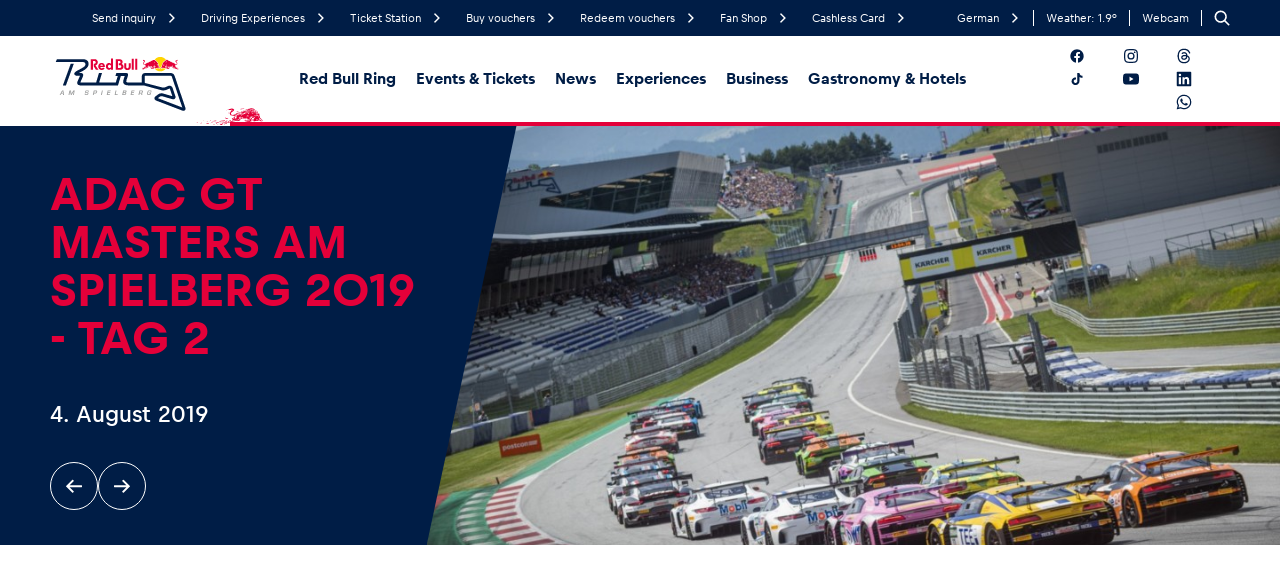

--- FILE ---
content_type: text/html; charset=UTF-8
request_url: https://www.redbullring.com/en/gallery/adac-gt-masters-am-spielberg-2019-tag-2/
body_size: 72853
content:
<!DOCTYPE html>
<html lang="en">

<head>
	<meta charset="utf-8">
	<meta http-equiv="X-UA-Compatible" content="IE=edge">
	<meta name="viewport" content="width=device-width,initial-scale=1">

	<link rel="icon" type="image/x-icon" href="https://www.redbullring.com/en/wp-content/themes/redbull/assets/images/favicon/favicon.ico?v=1651657879">
	<link rel="apple-touch-icon" sizes="57x57" href="https://www.redbullring.com/en/wp-content/themes/redbull/assets/images/favicon/apple-icon-57x57.png?v=1651657883">
	<link rel="apple-touch-icon" sizes="60x60" href="https://www.redbullring.com/en/wp-content/themes/redbull/assets/images/favicon/apple-icon-60x60.png?v=1651657881">
	<link rel="apple-touch-icon" sizes="72x72" href="https://www.redbullring.com/en/wp-content/themes/redbull/assets/images/favicon/apple-icon-72x72.png?v=1651657882">
	<link rel="apple-touch-icon" sizes="76x76" href="https://www.redbullring.com/en/wp-content/themes/redbull/assets/images/favicon/apple-icon-76x76.png?v=1651657880">
	<link rel="apple-touch-icon" sizes="114x114" href="https://www.redbullring.com/en/wp-content/themes/redbull/assets/images/favicon/apple-icon-114x114.png?v=1651657881">
	<link rel="apple-touch-icon" sizes="120x120" href="https://www.redbullring.com/en/wp-content/themes/redbull/assets/images/favicon/apple-icon-120x120.png?v=1651657875">
	<link rel="apple-touch-icon" sizes="144x144" href="https://www.redbullring.com/en/wp-content/themes/redbull/assets/images/favicon/apple-icon-144x144.png?v=1651657888">
	<link rel="apple-touch-icon" sizes="152x152" href="https://www.redbullring.com/en/wp-content/themes/redbull/assets/images/favicon/apple-icon-152x152.png?v=1651657880">
	<link rel="apple-touch-icon" sizes="180x180" href="https://www.redbullring.com/en/wp-content/themes/redbull/assets/images/favicon/apple-icon-180x180.png?v=1651657876">
	<link rel="icon" type="image/png" sizes="192x192"  href="https://www.redbullring.com/en/wp-content/themes/redbull/assets/images/favicon/android-icon-192x192.png?v=1651657886">
	<link rel="icon" type="image/png" sizes="32x32" href="https://www.redbullring.com/en/wp-content/themes/redbull/assets/images/favicon/favicon-32x32.png?v=1651657882">
	<link rel="icon" type="image/png" sizes="96x96" href="https://www.redbullring.com/en/wp-content/themes/redbull/assets/images/favicon/favicon-96x96.png?v=1651657885">
	<link rel="icon" type="image/png" sizes="16x16" href="https://www.redbullring.com/en/wp-content/themes/redbull/assets/images/favicon/favicon-16x16.png?v=1651657886">
	<link rel="manifest" href="https://www.redbullring.com/en/wp-content/themes/redbull/assets/images/favicon/manifest.json?v=1651657883">
	<meta name="msapplication-TileColor" content="#ffffff">
	<meta name="msapplication-TileImage" content="https://www.redbullring.com/en/wp-content/themes/redbull/assets/images/favicon/ms-icon-144x144.png?v=1651657880">
	<meta name="theme-color" content="#ffffff">

	<script id="usercentrics-cmp" src="https://web.cmp.usercentrics.eu/ui/loader.js" data-settings-id="tyDpjOs6HsOL5q" async></script>

	<script type="text/plain" data-usercentrics="Google Tag Manager">
		if (!window.gtmLoaded) {
			window.gtmLoaded = true;
			(function(w, d, s, l, i) {
				w[l] = w[l] || [];
				w[l].push({
					'gtm.start': new Date().getTime(),
					event: 'gtm.js'
				});
				var f = d.getElementsByTagName(s)[0],
					j = d.createElement(s),
					dl = l != 'dataLayer' ? '&l=' + l : '';
				j.async = true;
				j.src = 'https://load.sst.redbullring.com/gtm.js?id=' + i + dl;
				f.parentNode.insertBefore(j, f);
			})(window, document, 'script', 'dataLayer', 'GTM-MFVNDWQR');
		}
	</script>

				<link rel="stylesheet" href="https://www.redbullring.com/en/wp-content/themes/redbull/assets/styles/styles.css?v=1768295623">
	
	<script id="project-config" type="application/json">{"assetsUrl":"https:\/\/www.redbullring.com\/en\/wp-content\/themes\/redbull\/assets\/","googleMapsKey":"AIzaSyDtzSMfq4Tl2p114SQawNAMg2Be2EoeeN4","googlePlaces":{"loaderConfig":{"apiKey":"AIzaSyA4OKTQXXMZFvEH412EBhfy77vfeSDQ6u0"},"autocompleteConfig":{"componentRestrictions":{"country":["at","de","ch"]}},"countryNameToCodeMap":{"austria":"at","\u00f6sterreich":"at","switzerland":"ch","schweiz":"ch","germany":"de","deutschland":"de"}},"recaptchaSiteKey":"6Ldghp4eAAAAANcr6cUAT8M2hi9utfvDWxaluJkb","apiUrl":"https:\/\/www.redbullring.com\/","popupsUrl":"api\/popup-overlays\/","facebookAppId":"580620158683135","algolia":{"id":"YAV8LP6V88","key":"34a6232a8c73e05d6532f8e52a1d2e09","indices":[{"key":"news","indexKey":"prod_en_news","cardType":"default","label":"News"},{"key":"events","indexKey":"prod_en_events","cardType":"default","label":"Events"},{"key":"experiences","indexKey":"prod_en_experience","cardType":"experiences","label":"Experiences"},{"key":"page","indexKey":"prod_en_page","cardType":"pages","label":"Pages"},{"key":"vehicle","indexKey":"prod_en_vehicle","cardType":"pages","label":"Vehicle"},{"key":"location","indexKey":"prod_en_location","cardType":"default","label":"Business locations"},{"key":"glossary","indexKey":"prod_en_glossary","cardType":"glossary","label":"Glossary"}]},"translations":{"all":"All","show_all":"Show all","page_x_from_y":"Page %x of %y","previous_page":"Previous page","next_page":"Next page","no_results_found":"No results found","date_from":"From","date_until":"until","price_from":"from","date_to_follow":"Date to follow","link_copied_to_clipboard":"Link copied to clipboard"},"form_translations":{"valueMissing":"Please fill out this field.","patternMismatch":"Pattern does not match.","rangeOverflow":"Number too low!","rangeUnderflow":"Number too high!","stepMismatch":"Step doesnt fit.","tooLong":"Text is too long.","tooShort":"Text is too short.","typeMismatch":"Please enter a valid value.","badInput":"Input not allowed.","emailMismatch":"Please enter a valid email.","urlMismatch":"Please enter a valid URL.","numberMismatch":"Please enter a valid number."}}</script>
<script type="text/javascript">
	window.publicPaths = {
		js: '/wp-content/themes/redbull/assets/scripts/'
	};
</script>
	<meta name='robots' content='noindex, follow' />
	<style>img:is([sizes="auto" i], [sizes^="auto," i]) { contain-intrinsic-size: 3000px 1500px }</style>
	
	<title>ADAC GT MASTERS AM SPIELBERG 2019 - TAG 2 - redbullring.com - EN</title>
	<meta property="og:locale" content="en_US" />
	<meta property="og:type" content="article" />
	<meta property="og:title" content="ADAC GT MASTERS AM SPIELBERG 2019 - TAG 2 - redbullring.com - EN" />
	<meta property="og:url" content="https://www.redbullring.com/en/gallery/adac-gt-masters-am-spielberg-2019-tag-2/" />
	<meta property="og:site_name" content="redbullring.com - EN" />
	<meta property="article:modified_time" content="2022-07-14T16:13:06+00:00" />
	<meta name="twitter:card" content="summary_large_image" />
	<script type="application/ld+json" class="yoast-schema-graph">{"@context":"https://schema.org","@graph":[{"@type":"WebPage","@id":"https://www.redbullring.com/en/gallery/adac-gt-masters-am-spielberg-2019-tag-2/","url":"https://www.redbullring.com/en/gallery/adac-gt-masters-am-spielberg-2019-tag-2/","name":"ADAC GT MASTERS AM SPIELBERG 2019 - TAG 2 - redbullring.com - EN","isPartOf":{"@id":"https://www.redbullring.com/en/#website"},"datePublished":"2022-03-29T15:45:42+00:00","dateModified":"2022-07-14T16:13:06+00:00","breadcrumb":{"@id":"https://www.redbullring.com/en/gallery/adac-gt-masters-am-spielberg-2019-tag-2/#breadcrumb"},"inLanguage":"en-US","potentialAction":[{"@type":"ReadAction","target":["https://www.redbullring.com/en/gallery/adac-gt-masters-am-spielberg-2019-tag-2/"]}]},{"@type":"BreadcrumbList","@id":"https://www.redbullring.com/en/gallery/adac-gt-masters-am-spielberg-2019-tag-2/#breadcrumb","itemListElement":[{"@type":"ListItem","position":1,"name":"Home","item":"https://www.redbullring.com/en/"},{"@type":"ListItem","position":2,"name":"ADAC GT MASTERS AM SPIELBERG 2019 &#8211; TAG 2"}]},{"@type":"WebSite","@id":"https://www.redbullring.com/en/#website","url":"https://www.redbullring.com/en/","name":"redbullring.com - EN","description":"redbullring.com, ein Spielplatz für Erwachsene","potentialAction":[{"@type":"SearchAction","target":{"@type":"EntryPoint","urlTemplate":"https://www.redbullring.com/en/?s={search_term_string}"},"query-input":{"@type":"PropertyValueSpecification","valueRequired":true,"valueName":"search_term_string"}}],"inLanguage":"en-US"}]}</script>


<style id='classic-theme-styles-inline-css' type='text/css'>
/*! This file is auto-generated */
.wp-block-button__link{color:#fff;background-color:#32373c;border-radius:9999px;box-shadow:none;text-decoration:none;padding:calc(.667em + 2px) calc(1.333em + 2px);font-size:1.125em}.wp-block-file__button{background:#32373c;color:#fff;text-decoration:none}
</style>
<style id='filebird-block-filebird-gallery-style-inline-css' type='text/css'>
ul.filebird-block-filebird-gallery{margin:auto!important;padding:0!important;width:100%}ul.filebird-block-filebird-gallery.layout-grid{display:grid;grid-gap:20px;align-items:stretch;grid-template-columns:repeat(var(--columns),1fr);justify-items:stretch}ul.filebird-block-filebird-gallery.layout-grid li img{border:1px solid #ccc;box-shadow:2px 2px 6px 0 rgba(0,0,0,.3);height:100%;max-width:100%;-o-object-fit:cover;object-fit:cover;width:100%}ul.filebird-block-filebird-gallery.layout-masonry{-moz-column-count:var(--columns);-moz-column-gap:var(--space);column-gap:var(--space);-moz-column-width:var(--min-width);columns:var(--min-width) var(--columns);display:block;overflow:auto}ul.filebird-block-filebird-gallery.layout-masonry li{margin-bottom:var(--space)}ul.filebird-block-filebird-gallery li{list-style:none}ul.filebird-block-filebird-gallery li figure{height:100%;margin:0;padding:0;position:relative;width:100%}ul.filebird-block-filebird-gallery li figure figcaption{background:linear-gradient(0deg,rgba(0,0,0,.7),rgba(0,0,0,.3) 70%,transparent);bottom:0;box-sizing:border-box;color:#fff;font-size:.8em;margin:0;max-height:100%;overflow:auto;padding:3em .77em .7em;position:absolute;text-align:center;width:100%;z-index:2}ul.filebird-block-filebird-gallery li figure figcaption a{color:inherit}.fb-block-hover-animation-zoomIn figure{overflow:hidden}.fb-block-hover-animation-zoomIn figure img{transform:scale(1);transition:.3s ease-in-out}.fb-block-hover-animation-zoomIn figure:hover img{transform:scale(1.3)}.fb-block-hover-animation-shine figure{overflow:hidden;position:relative}.fb-block-hover-animation-shine figure:before{background:linear-gradient(90deg,hsla(0,0%,100%,0) 0,hsla(0,0%,100%,.3));content:"";display:block;height:100%;left:-75%;position:absolute;top:0;transform:skewX(-25deg);width:50%;z-index:2}.fb-block-hover-animation-shine figure:hover:before{animation:shine .75s}@keyframes shine{to{left:125%}}.fb-block-hover-animation-opacity figure{overflow:hidden}.fb-block-hover-animation-opacity figure img{opacity:1;transition:.3s ease-in-out}.fb-block-hover-animation-opacity figure:hover img{opacity:.5}.fb-block-hover-animation-grayscale figure img{filter:grayscale(100%);transition:.3s ease-in-out}.fb-block-hover-animation-grayscale figure:hover img{filter:grayscale(0)}

</style>
<style id='global-styles-inline-css' type='text/css'>
:root{--wp--preset--aspect-ratio--square: 1;--wp--preset--aspect-ratio--4-3: 4/3;--wp--preset--aspect-ratio--3-4: 3/4;--wp--preset--aspect-ratio--3-2: 3/2;--wp--preset--aspect-ratio--2-3: 2/3;--wp--preset--aspect-ratio--16-9: 16/9;--wp--preset--aspect-ratio--9-16: 9/16;--wp--preset--color--black: #000000;--wp--preset--color--cyan-bluish-gray: #abb8c3;--wp--preset--color--white: #ffffff;--wp--preset--color--pale-pink: #f78da7;--wp--preset--color--vivid-red: #cf2e2e;--wp--preset--color--luminous-vivid-orange: #ff6900;--wp--preset--color--luminous-vivid-amber: #fcb900;--wp--preset--color--light-green-cyan: #7bdcb5;--wp--preset--color--vivid-green-cyan: #00d084;--wp--preset--color--pale-cyan-blue: #8ed1fc;--wp--preset--color--vivid-cyan-blue: #0693e3;--wp--preset--color--vivid-purple: #9b51e0;--wp--preset--gradient--vivid-cyan-blue-to-vivid-purple: linear-gradient(135deg,rgba(6,147,227,1) 0%,rgb(155,81,224) 100%);--wp--preset--gradient--light-green-cyan-to-vivid-green-cyan: linear-gradient(135deg,rgb(122,220,180) 0%,rgb(0,208,130) 100%);--wp--preset--gradient--luminous-vivid-amber-to-luminous-vivid-orange: linear-gradient(135deg,rgba(252,185,0,1) 0%,rgba(255,105,0,1) 100%);--wp--preset--gradient--luminous-vivid-orange-to-vivid-red: linear-gradient(135deg,rgba(255,105,0,1) 0%,rgb(207,46,46) 100%);--wp--preset--gradient--very-light-gray-to-cyan-bluish-gray: linear-gradient(135deg,rgb(238,238,238) 0%,rgb(169,184,195) 100%);--wp--preset--gradient--cool-to-warm-spectrum: linear-gradient(135deg,rgb(74,234,220) 0%,rgb(151,120,209) 20%,rgb(207,42,186) 40%,rgb(238,44,130) 60%,rgb(251,105,98) 80%,rgb(254,248,76) 100%);--wp--preset--gradient--blush-light-purple: linear-gradient(135deg,rgb(255,206,236) 0%,rgb(152,150,240) 100%);--wp--preset--gradient--blush-bordeaux: linear-gradient(135deg,rgb(254,205,165) 0%,rgb(254,45,45) 50%,rgb(107,0,62) 100%);--wp--preset--gradient--luminous-dusk: linear-gradient(135deg,rgb(255,203,112) 0%,rgb(199,81,192) 50%,rgb(65,88,208) 100%);--wp--preset--gradient--pale-ocean: linear-gradient(135deg,rgb(255,245,203) 0%,rgb(182,227,212) 50%,rgb(51,167,181) 100%);--wp--preset--gradient--electric-grass: linear-gradient(135deg,rgb(202,248,128) 0%,rgb(113,206,126) 100%);--wp--preset--gradient--midnight: linear-gradient(135deg,rgb(2,3,129) 0%,rgb(40,116,252) 100%);--wp--preset--font-size--small: 13px;--wp--preset--font-size--medium: 20px;--wp--preset--font-size--large: 36px;--wp--preset--font-size--x-large: 42px;--wp--preset--spacing--20: 0.44rem;--wp--preset--spacing--30: 0.67rem;--wp--preset--spacing--40: 1rem;--wp--preset--spacing--50: 1.5rem;--wp--preset--spacing--60: 2.25rem;--wp--preset--spacing--70: 3.38rem;--wp--preset--spacing--80: 5.06rem;--wp--preset--shadow--natural: 6px 6px 9px rgba(0, 0, 0, 0.2);--wp--preset--shadow--deep: 12px 12px 50px rgba(0, 0, 0, 0.4);--wp--preset--shadow--sharp: 6px 6px 0px rgba(0, 0, 0, 0.2);--wp--preset--shadow--outlined: 6px 6px 0px -3px rgba(255, 255, 255, 1), 6px 6px rgba(0, 0, 0, 1);--wp--preset--shadow--crisp: 6px 6px 0px rgba(0, 0, 0, 1);}:where(.is-layout-flex){gap: 0.5em;}:where(.is-layout-grid){gap: 0.5em;}body .is-layout-flex{display: flex;}.is-layout-flex{flex-wrap: wrap;align-items: center;}.is-layout-flex > :is(*, div){margin: 0;}body .is-layout-grid{display: grid;}.is-layout-grid > :is(*, div){margin: 0;}:where(.wp-block-columns.is-layout-flex){gap: 2em;}:where(.wp-block-columns.is-layout-grid){gap: 2em;}:where(.wp-block-post-template.is-layout-flex){gap: 1.25em;}:where(.wp-block-post-template.is-layout-grid){gap: 1.25em;}.has-black-color{color: var(--wp--preset--color--black) !important;}.has-cyan-bluish-gray-color{color: var(--wp--preset--color--cyan-bluish-gray) !important;}.has-white-color{color: var(--wp--preset--color--white) !important;}.has-pale-pink-color{color: var(--wp--preset--color--pale-pink) !important;}.has-vivid-red-color{color: var(--wp--preset--color--vivid-red) !important;}.has-luminous-vivid-orange-color{color: var(--wp--preset--color--luminous-vivid-orange) !important;}.has-luminous-vivid-amber-color{color: var(--wp--preset--color--luminous-vivid-amber) !important;}.has-light-green-cyan-color{color: var(--wp--preset--color--light-green-cyan) !important;}.has-vivid-green-cyan-color{color: var(--wp--preset--color--vivid-green-cyan) !important;}.has-pale-cyan-blue-color{color: var(--wp--preset--color--pale-cyan-blue) !important;}.has-vivid-cyan-blue-color{color: var(--wp--preset--color--vivid-cyan-blue) !important;}.has-vivid-purple-color{color: var(--wp--preset--color--vivid-purple) !important;}.has-black-background-color{background-color: var(--wp--preset--color--black) !important;}.has-cyan-bluish-gray-background-color{background-color: var(--wp--preset--color--cyan-bluish-gray) !important;}.has-white-background-color{background-color: var(--wp--preset--color--white) !important;}.has-pale-pink-background-color{background-color: var(--wp--preset--color--pale-pink) !important;}.has-vivid-red-background-color{background-color: var(--wp--preset--color--vivid-red) !important;}.has-luminous-vivid-orange-background-color{background-color: var(--wp--preset--color--luminous-vivid-orange) !important;}.has-luminous-vivid-amber-background-color{background-color: var(--wp--preset--color--luminous-vivid-amber) !important;}.has-light-green-cyan-background-color{background-color: var(--wp--preset--color--light-green-cyan) !important;}.has-vivid-green-cyan-background-color{background-color: var(--wp--preset--color--vivid-green-cyan) !important;}.has-pale-cyan-blue-background-color{background-color: var(--wp--preset--color--pale-cyan-blue) !important;}.has-vivid-cyan-blue-background-color{background-color: var(--wp--preset--color--vivid-cyan-blue) !important;}.has-vivid-purple-background-color{background-color: var(--wp--preset--color--vivid-purple) !important;}.has-black-border-color{border-color: var(--wp--preset--color--black) !important;}.has-cyan-bluish-gray-border-color{border-color: var(--wp--preset--color--cyan-bluish-gray) !important;}.has-white-border-color{border-color: var(--wp--preset--color--white) !important;}.has-pale-pink-border-color{border-color: var(--wp--preset--color--pale-pink) !important;}.has-vivid-red-border-color{border-color: var(--wp--preset--color--vivid-red) !important;}.has-luminous-vivid-orange-border-color{border-color: var(--wp--preset--color--luminous-vivid-orange) !important;}.has-luminous-vivid-amber-border-color{border-color: var(--wp--preset--color--luminous-vivid-amber) !important;}.has-light-green-cyan-border-color{border-color: var(--wp--preset--color--light-green-cyan) !important;}.has-vivid-green-cyan-border-color{border-color: var(--wp--preset--color--vivid-green-cyan) !important;}.has-pale-cyan-blue-border-color{border-color: var(--wp--preset--color--pale-cyan-blue) !important;}.has-vivid-cyan-blue-border-color{border-color: var(--wp--preset--color--vivid-cyan-blue) !important;}.has-vivid-purple-border-color{border-color: var(--wp--preset--color--vivid-purple) !important;}.has-vivid-cyan-blue-to-vivid-purple-gradient-background{background: var(--wp--preset--gradient--vivid-cyan-blue-to-vivid-purple) !important;}.has-light-green-cyan-to-vivid-green-cyan-gradient-background{background: var(--wp--preset--gradient--light-green-cyan-to-vivid-green-cyan) !important;}.has-luminous-vivid-amber-to-luminous-vivid-orange-gradient-background{background: var(--wp--preset--gradient--luminous-vivid-amber-to-luminous-vivid-orange) !important;}.has-luminous-vivid-orange-to-vivid-red-gradient-background{background: var(--wp--preset--gradient--luminous-vivid-orange-to-vivid-red) !important;}.has-very-light-gray-to-cyan-bluish-gray-gradient-background{background: var(--wp--preset--gradient--very-light-gray-to-cyan-bluish-gray) !important;}.has-cool-to-warm-spectrum-gradient-background{background: var(--wp--preset--gradient--cool-to-warm-spectrum) !important;}.has-blush-light-purple-gradient-background{background: var(--wp--preset--gradient--blush-light-purple) !important;}.has-blush-bordeaux-gradient-background{background: var(--wp--preset--gradient--blush-bordeaux) !important;}.has-luminous-dusk-gradient-background{background: var(--wp--preset--gradient--luminous-dusk) !important;}.has-pale-ocean-gradient-background{background: var(--wp--preset--gradient--pale-ocean) !important;}.has-electric-grass-gradient-background{background: var(--wp--preset--gradient--electric-grass) !important;}.has-midnight-gradient-background{background: var(--wp--preset--gradient--midnight) !important;}.has-small-font-size{font-size: var(--wp--preset--font-size--small) !important;}.has-medium-font-size{font-size: var(--wp--preset--font-size--medium) !important;}.has-large-font-size{font-size: var(--wp--preset--font-size--large) !important;}.has-x-large-font-size{font-size: var(--wp--preset--font-size--x-large) !important;}
:where(.wp-block-post-template.is-layout-flex){gap: 1.25em;}:where(.wp-block-post-template.is-layout-grid){gap: 1.25em;}
:where(.wp-block-columns.is-layout-flex){gap: 2em;}:where(.wp-block-columns.is-layout-grid){gap: 2em;}
:root :where(.wp-block-pullquote){font-size: 1.5em;line-height: 1.6;}
</style>
<link rel="alternate" hreflang="en" href="https://www.redbullring.com/en/gallery/adac-gt-masters-am-spielberg-2019-tag-2/" />
<link rel="alternate" hreflang="de" href="https://www.redbullring.com/de/gallery/adac-gt-masters-am-spielberg-2019-tag-2/" />
<link rel="alternate" hreflang="x-default" href="https://www.redbullring.com/en/gallery/adac-gt-masters-am-spielberg-2019-tag-2/" />

	<meta name="google-site-verification" content="F5Cqh41rFgMflEGuusesz_cqdLBpp_1VvHbM3UAxS8E" />

</head>

<body class="wp-singular gallery-template-default single single-gallery postid-8133 wp-theme-redbull">
	
	<noscript><iframe src="https://load.sst.redbullring.com/ns.html?id=GTM-MFVNDWQR" height="0" width="0" style="display:none;visibility:hidden"></iframe></noscript>

	<div class="page">
<div class="module module--navigation"
	 data-name='navigation'>
	
<div id="top"></div>

<div class="navigation js-nav-parent">
	<div class="navigation__mobile-placeholder"></div>
	<nav class="navigation__mobile" data-component='{"component": "mobile-menu"}'>
		<div class="main-menu">
			<div class="menu-top-bar container">
				<a href="https://www.redbullring.com/en" target="_self" class="menu-top-bar__logo">
					<div class="image-wrapper">
						<img class=" image-default"   sizes="auto"
	srcset="https://www.redbullring.com/en/wp-content/uploads/sites/1/2021/06/footer-logo.svg 500w" alt="" />
					</div>
				</a>
				<button class="menu-top-bar__open">
					<div class='icon' data-icon-name='open-menu'><svg xmlns="http://www.w3.org/2000/svg" width="32" height="32" viewBox="0 0 32 32"><path d="M8.533 20.267a3.2 3.2 0 110 6.4 3.2 3.2 0 010-6.4zm14.934 0a3.2 3.2 0 110 6.4 3.2 3.2 0 010-6.4zM8.533 5.333a3.2 3.2 0 110 6.4 3.2 3.2 0 010-6.4zm14.934 0a3.2 3.2 0 110 6.4 3.2 3.2 0 010-6.4z" fill="#001D46" fill-rule="evenodd"/></svg></div>				</button>
			</div>
		</div>

		<div class="overlay-menu">
			<div class="overlay-menu__content-wrapper">

				<div class="overlay-menu__top-bar menu-top-bar container">
					<label class="menu-top-bar__search">
						<div class='icon' data-icon-name='search'><svg width="16" height="16" viewBox="0 0 16 16" xmlns="http://www.w3.org/2000/svg"><path d="M13.8 12.864l-2.942-2.946a4.911 4.911 0 00-.444-6.47A4.89 4.89 0 006.928 2a4.886 4.886 0 00-3.485 1.449 4.941 4.941 0 000 6.979 4.89 4.89 0 003.485 1.448c1.052 0 2.105-.329 2.977-1.004l2.958 2.93a.658.658 0 00.477.198.684.684 0 00.477-.197.67.67 0 00-.017-.939zm-6.856-2.32c-.97 0-1.858-.38-2.548-1.054-1.398-1.4-1.398-3.687 0-5.103a3.578 3.578 0 012.548-1.053c.97 0 1.858.379 2.549 1.053.69.675 1.052 1.58 1.052 2.552 0 .97-.379 1.86-1.052 2.551a3.54 3.54 0 01-2.549 1.053z" fill="#FFF" fill-rule="evenodd"/></svg></div>						<input type="search" class="js-search-input">
					</label>
					<button class="menu-top-bar__close"><div class='icon' data-icon-name='close'><svg xmlns="http://www.w3.org/2000/svg" width="16" height="16" viewBox="0 0 16 16"><path d="M14.072 0L16 1.928 9.928 8 16 14.072 14.072 16 8.001 9.927 1.928 16 0 14.072 6.073 8 0 1.928 1.928 0l6.073 6.072z" fill="#001D46" fill-rule="evenodd"/></svg></div></button>
				</div>

				<div class="overlay-menu__content container">
					<div class="overlay-menu__spacer"></div>
					<div class="overlay-menu__main-links">
																		<button class="overlay-menu__main-link js-main-link" data-active-on="https://www.redbullring.com/en/red-bull-ring/" data-main-link-id="red-bull-ring">
							<span>Red Bull Ring</span>
							<div class='icon' data-icon-name='chevron-right'><svg xmlns="http://www.w3.org/2000/svg" width="32" height="32" viewBox="0 0 32 32"><path d="M16.33 17.294l-5.663 5.561 1.844 1.812L21.333 16l-8.822-8.667-1.844 1.812 5.663 5.561L17.634 16z" fill="currentColor" fill-rule="evenodd"/></svg></div>						</button>
																								<button class="overlay-menu__main-link js-main-link" data-active-on="https://www.redbullring.com/en/events-tickets/" data-main-link-id="events-amp-tickets">
							<span>Events &amp; Tickets</span>
							<div class='icon' data-icon-name='chevron-right'><svg xmlns="http://www.w3.org/2000/svg" width="32" height="32" viewBox="0 0 32 32"><path d="M16.33 17.294l-5.663 5.561 1.844 1.812L21.333 16l-8.822-8.667-1.844 1.812 5.663 5.561L17.634 16z" fill="currentColor" fill-rule="evenodd"/></svg></div>						</button>
																								<a class="overlay-menu__main-link" href="https://www.redbullring.com/en/news/">
							<span>News</span>
							<div class='icon' data-icon-name='chevron-right'><svg xmlns="http://www.w3.org/2000/svg" width="32" height="32" viewBox="0 0 32 32"><path d="M16.33 17.294l-5.663 5.561 1.844 1.812L21.333 16l-8.822-8.667-1.844 1.812 5.663 5.561L17.634 16z" fill="currentColor" fill-rule="evenodd"/></svg></div>						</a>
																								<button class="overlay-menu__main-link js-main-link" data-active-on="https://www.redbullring.com/en/experiences/" data-main-link-id="experiences">
							<span>Experiences</span>
							<div class='icon' data-icon-name='chevron-right'><svg xmlns="http://www.w3.org/2000/svg" width="32" height="32" viewBox="0 0 32 32"><path d="M16.33 17.294l-5.663 5.561 1.844 1.812L21.333 16l-8.822-8.667-1.844 1.812 5.663 5.561L17.634 16z" fill="currentColor" fill-rule="evenodd"/></svg></div>						</button>
																								<a class="overlay-menu__main-link" href="https://www.redbullring.com/en/business/">
							<span>Business</span>
							<div class='icon' data-icon-name='chevron-right'><svg xmlns="http://www.w3.org/2000/svg" width="32" height="32" viewBox="0 0 32 32"><path d="M16.33 17.294l-5.663 5.561 1.844 1.812L21.333 16l-8.822-8.667-1.844 1.812 5.663 5.561L17.634 16z" fill="currentColor" fill-rule="evenodd"/></svg></div>						</a>
																								<button class="overlay-menu__main-link js-main-link" data-active-on="https://www.redbullring.com/en/hotels-restaurants/" data-main-link-id="gastronomy-amp-hotels">
							<span>Gastronomy &amp; Hotels</span>
							<div class='icon' data-icon-name='chevron-right'><svg xmlns="http://www.w3.org/2000/svg" width="32" height="32" viewBox="0 0 32 32"><path d="M16.33 17.294l-5.663 5.561 1.844 1.812L21.333 16l-8.822-8.667-1.844 1.812 5.663 5.561L17.634 16z" fill="currentColor" fill-rule="evenodd"/></svg></div>						</button>
																	</div>
					<div class="overlay-menu__separator"></div>
					<div class="overlay-menu__meta-menu">
						<div class="overlay-menu__meta-menu__links">
														<a href="https://www.redbullring.com/en/send-request/" >Send inquiry</a>
														<a href="https://www.redbullring.com/en/experiences/drivingexperiences/" >Driving Experiences</a>
														<a href="https://www.redbullring.com/en/events-tickets/ticket-station/" >Ticket Station</a>
														<a href="https://www.redbullring.com/en/experiences/drivingexperiences/en/vouchers/" >Buy vouchers</a>
														<a href="https://www.redbullring.com/en/experiences/drivingexperiences/en/value-check/" >Redeem vouchers</a>
														<a href="https://www.redbullring.com/en/red-bull-ring/fan-shop-at-the-red-bull-ring/" >Fan Shop</a>
														<a href="https://www.redbullring.com/en/cashless-card/" >Cashless Card</a>
													</div>
						<div class="overlay-menu__meta-menu__socials">
							
<div class="socials-bar ">
		<a href="https://www.facebook.com/RedBullRing" class="facebook" rel="noreferrer" target="_blank">
				<div class='icon' data-icon-name='facebook'><svg width="24" height="24" viewBox="0 0 24 24" fill="none" xmlns="http://www.w3.org/2000/svg"><path fill-rule="evenodd" clip-rule="evenodd" d="M22 12.06C22 6.506 17.523 2 12 2 6.478 2 2 6.505 2 12.06c0 5.023 3.657 9.185 8.438 9.94v-7.03h-2.54v-2.91h2.54V9.845c0-2.521 1.493-3.915 3.777-3.915 1.093 0 2.238.197 2.238.197v2.476h-1.261c-1.243 0-1.63.776-1.63 1.571v1.887h2.773l-.443 2.909h-2.33V22C18.343 21.245 22 17.082 22 12.06z" fill="#001D46"/></svg></div>	</a>
		<a href="https://www.instagram.com/redbullring/" class="instagram" rel="noreferrer" target="_blank">
				<div class='icon' data-icon-name='instagram'><svg xmlns="http://www.w3.org/2000/svg" viewBox="0 0 18 17"><path d="M5.784.789c-.826.039-1.39.171-1.884.365-.51.199-.943.466-1.374.898a3.794 3.794 0 00-.893 1.377c-.191.494-.321 1.059-.357 1.886-.036.828-.045 1.092-.04 3.201.004 2.108.013 2.373.053 3.201.039.826.171 1.39.365 1.883.199.51.466.943.898 1.374s.866.695 1.377.893c.494.191 1.059.321 1.885.357.828.036 1.093.045 3.201.041 2.109-.004 2.373-.013 3.202-.053.826-.039 1.39-.172 1.884-.365.51-.2.943-.466 1.374-.898a3.82 3.82 0 00.893-1.377c.191-.494.321-1.059.357-1.885.036-.829.045-1.093.041-3.202-.004-2.109-.014-2.373-.053-3.201-.039-.827-.172-1.391-.365-1.884a3.811 3.811 0 00-.898-1.374 3.807 3.807 0 00-1.377-.893c-.494-.191-1.059-.322-1.885-.357C11.36.739 11.095.731 8.987.735S6.614.748 5.786.788m.089 14.038c-.757-.033-1.168-.159-1.442-.264a2.414 2.414 0 01-.894-.579 2.402 2.402 0 01-.582-.892c-.106-.274-.234-.685-.27-1.442-.038-.818-.047-1.064-.051-3.137s.004-2.318.039-3.138c.032-.757.159-1.168.264-1.442.14-.363.308-.622.579-.894s.53-.441.892-.582c.274-.107.684-.234 1.441-.27.819-.039 1.064-.047 3.137-.051 2.073-.004 2.319.003 3.138.039.756.033 1.168.158 1.442.264.363.14.622.308.894.579s.441.529.583.892c.107.273.234.684.27 1.441.039.819.048 1.064.052 3.137s-.004 2.319-.039 3.138c-.033.757-.158 1.168-.264 1.443a2.41 2.41 0 01-.579.894 2.406 2.406 0 01-.892.582c-.273.107-.684.234-1.441.27-.819.038-1.064.047-3.138.051-2.073.004-2.318-.004-3.137-.039m6.328-10.477a.931.931 0 101.865-.003.931.931 0 00-1.866.003M5.013 8.508a3.987 3.987 0 107.973-.017 3.987 3.987 0 00-7.973.018m1.399-.004a2.588 2.588 0 115.177-.01 2.588 2.588 0 01-5.177.01" data-name="Ebene_1" fill="#001d46"/></svg></div>	</a>
		<a href="https://www.threads.net/@redbullring" class="threads" rel="noreferrer" target="_blank">
				<div class='icon' data-icon-name='threads'><svg xmlns="http://www.w3.org/2000/svg" viewBox="0 0 24 24"><path d="M12.171 23.007h-.007c-3.284-.022-5.809-1.105-7.507-3.218-1.508-1.882-2.287-4.5-2.314-7.78v-.015c.026-3.282.806-5.897 2.316-7.78C6.354 2.099 8.881 1.015 12.163.993h.013c2.518.018 4.625.665 6.261 1.924 1.539 1.184 2.622 2.871 3.218 5.015l-1.871.522c-1.013-3.632-3.575-5.488-7.617-5.517-2.668.02-4.687.859-5.999 2.492-1.226 1.53-1.86 3.74-1.884 6.571.024 2.831.658 5.041 1.887 6.571 1.312 1.636 3.331 2.474 5.999 2.492 2.406-.018 3.998-.579 5.321-1.876 1.51-1.479 1.484-3.295.999-4.4-.284-.652-.801-1.193-1.499-1.605-.176 1.239-.57 2.243-1.178 3-.812 1.01-1.964 1.563-3.421 1.642-1.103.059-2.166-.2-2.989-.735-.975-.632-1.545-1.596-1.607-2.719-.059-1.092.374-2.096 1.22-2.827.808-.698 1.944-1.107 3.287-1.184a12.7 12.7 0 012.769.13c-.114-.68-.343-1.222-.687-1.611-.471-.537-1.2-.81-2.164-.817h-.026c-.775 0-1.827.214-2.496 1.211L8.088 8.191c.898-1.334 2.355-2.069 4.108-2.069h.04c2.93.018 4.676 1.812 4.85 4.942.099.042.198.086.295.13 1.367.643 2.366 1.616 2.893 2.816.731 1.671.799 4.394-1.42 6.567-1.697 1.66-3.755 2.41-6.674 2.43h-.007zm.92-10.723c-.222 0-.447.007-.678.02-1.684.095-2.734.867-2.675 1.966.062 1.151 1.332 1.686 2.554 1.62 1.123-.059 2.584-.498 2.831-3.403a9.65 9.65 0 00-2.032-.203z" fill="#001d46"/></svg></div>	</a>
		<a href="https://www.tiktok.com/@redbullring?lang=de" class="tiktok" rel="noreferrer" target="_blank">
				<div class='icon' data-icon-name='tiktok'><svg xmlns="http://www.w3.org/2000/svg" viewBox="0 0 18 17"><path d="M10.048 11.687c-.04 1.057-.931 1.905-2.022 1.905 1.091 0 1.981-.848 2.022-1.905l.004-9.438h1.764c.17.897.715 1.667 1.47 2.148.526.335 1.152.53 1.825.53v2.354a5.824 5.824 0 01-3.353-1.054v4.786c0 2.39-1.99 4.335-4.435 4.335a4.477 4.477 0 01-2.542-.786l-.001-.001c-1.143-.785-1.892-2.082-1.892-3.548 0-2.39 1.99-4.335 4.435-4.335.203 0 .402.016.598.042v.558c-2.231.051-4.06 1.719-4.303 3.849.243-2.13 2.072-3.798 4.303-3.849v1.846a2.032 2.032 0 00-.598-.092c-1.117 0-2.026.888-2.026 1.98 0 .76.441 1.421 1.086 1.752.281.145.6.227.939.227 1.091 0 1.981-.848 2.022-1.905l.004-9.438h2.41c0 .204.02.404.057.598h-1.764l-.004 9.438z" fill="#001d46" fill-rule="evenodd"/></svg></div>	</a>
		<a href="https://www.youtube.com/c/RedBullRing" class="youtube" rel="noreferrer" target="_blank">
				<div class='icon' data-icon-name='youtube'><svg xmlns="http://www.w3.org/2000/svg" viewBox="0 0 18 17"><path d="M17.624 4.167a2.255 2.255 0 00-1.591-1.591C14.629 2.2 9.001 2.2 9.001 2.2s-5.629 0-7.032.376A2.255 2.255 0 00.378 4.167C.002 5.571.002 8.5.002 8.5s0 2.929.376 4.333a2.255 2.255 0 001.591 1.591c1.404.376 7.032.376 7.032.376s5.629 0 7.032-.376a2.255 2.255 0 001.591-1.591C18 11.429 18 8.5 18 8.5s0-2.929-.376-4.333zM7.2 11.2V5.8l4.676 2.7L7.2 11.2z" fill="#001d46"/></svg></div>	</a>
		<a href="https://www.linkedin.com/company/projekt-spielberg/" class="linkedin" rel="noreferrer" target="_blank">
				<div class='icon' data-icon-name='linkedin'><svg width="24" height="24" viewBox="0 0 24 24" fill="none" xmlns="http://www.w3.org/2000/svg"><g clip-path="url(#clip0_1039_5791)"><path d="M19.743 19.748h-3.258v-5.105c0-1.218-.024-2.784-1.697-2.784-1.699 0-1.958 1.324-1.958 2.694v5.195H9.572V9.25h3.13v1.43h.041c.438-.824 1.501-1.695 3.09-1.695 3.3 0 3.911 2.173 3.911 5v5.763zM5.893 7.814A1.89 1.89 0 014 5.92a1.892 1.892 0 111.891 1.893zm1.633 11.934H4.259V9.25h3.267v10.498zM21.373 1H2.623C1.726 1 1 1.71 1 2.585v18.83C1 22.291 1.726 23 2.623 23H21.37c.897 0 1.63-.709 1.63-1.585V2.585C23 1.71 22.267 1 21.37 1h.003z" fill="#001D46"/></g><defs><clipPath id="clip0_1039_5791"><path fill="#fff" transform="translate(1 1)" d="M0 0h22v22H0z"/></clipPath></defs></svg></div>	</a>
		<a href="https://whatsapp.com/channel/0029VaBBSVcJ93wSkHdi2d0z" class="whatsapp" rel="noreferrer" target="_blank">
				<div class='icon' data-icon-name='whatsapp'><svg width="24" height="24" viewBox="0 0 24 24" fill="none" xmlns="http://www.w3.org/2000/svg"><g clip-path="url(#clip0_2346_2515)"><path fill-rule="evenodd" clip-rule="evenodd" d="M19.794 4.212A10.88 10.88 0 0012.046 1C6.008 1 1.094 5.914 1.092 11.953a10.93 10.93 0 001.462 5.476L1 23.106l5.807-1.523a10.94 10.94 0 005.234 1.333h.005c6.037 0 10.952-4.914 10.954-10.954a10.887 10.887 0 00-3.206-7.75zm-7.748 16.854h-.003a9.093 9.093 0 01-4.635-1.269l-.332-.197-3.446.903.92-3.36-.217-.344a9.081 9.081 0 01-1.392-4.845c.002-5.02 4.087-9.104 9.109-9.104a9.043 9.043 0 016.437 2.67 9.048 9.048 0 012.664 6.441c-.003 5.02-4.087 9.105-9.105 9.105zm4.994-6.818c-.273-.138-1.62-.8-1.87-.89-.251-.092-.434-.138-.616.136s-.707.891-.866 1.073c-.16.183-.32.206-.593.069-.274-.137-1.156-.426-2.202-1.359-.813-.725-1.363-1.621-1.522-1.896-.16-.274-.017-.422.12-.558.122-.123.273-.32.41-.48.137-.16.182-.274.274-.456.091-.183.045-.342-.023-.48-.068-.137-.615-1.484-.844-2.032-.222-.533-.448-.46-.615-.47-.16-.008-.342-.01-.525-.01s-.48.07-.73.343c-.251.274-.958.937-.958 2.283 0 1.347.98 2.65 1.117 2.832.138.183 1.93 2.947 4.676 4.133.653.282 1.163.45 1.56.577.656.208 1.253.179 1.724.109.526-.08 1.62-.663 1.848-1.302.228-.64.228-1.188.16-1.302-.069-.114-.252-.182-.525-.32z" fill="#001D46"/></g><defs><clipPath id="clip0_2346_2515"><path fill="currentColor" transform="translate(1 1)" d="M0 0h22v22.12H0z"/></clipPath></defs></svg></div>	</a>
	</div>

						</div>
						<div class="overlay-menu__meta-menu__meta-utility">
							<div class="language-switch-wrapper">
								<a class="language-switch" href="https://www.redbullring.com/de/gallery/adac-gt-masters-am-spielberg-2019-tag-2/" hreflang="de">
	German	<div class='icon' data-icon-name='chevron-right'><svg xmlns="http://www.w3.org/2000/svg" width="32" height="32" viewBox="0 0 32 32"><path d="M16.33 17.294l-5.663 5.561 1.844 1.812L21.333 16l-8.822-8.667-1.844 1.812 5.663 5.561L17.634 16z" fill="currentColor" fill-rule="evenodd"/></svg></div></a>


							</div>
							<div class="weather-display-wrapper">
								<button class="weather-btn js-weather-btn" data-config='{"api_endpoint": "https://www.redbullring.com/en/wp-json/loop-redbull/v1/weather"}'>
									Weather: <span class="js-weather-btn-value"></span>
								</button>
							</div>
							<div class="webcam-link-wrapper">
								<a href="https://www.redbullring.com/en/webcam/" target="">Webcam</a>

							</div>
						</div>
					</div>
				</div>

				<div class="overlay-menu__slide-card js-sub-links-card">
					
					<div class="overlay-menu__content-wrapper">
						<div class="menu-top-bar container">
							<button class="menu-top-bar__back"><div class='icon' data-icon-name='chevron-right'><svg xmlns="http://www.w3.org/2000/svg" width="32" height="32" viewBox="0 0 32 32"><path d="M16.33 17.294l-5.663 5.561 1.844 1.812L21.333 16l-8.822-8.667-1.844 1.812 5.663 5.561L17.634 16z" fill="currentColor" fill-rule="evenodd"/></svg></div></button>
							<button class="menu-top-bar__close"><div class='icon' data-icon-name='close'><svg xmlns="http://www.w3.org/2000/svg" width="16" height="16" viewBox="0 0 16 16"><path d="M14.072 0L16 1.928 9.928 8 16 14.072 14.072 16 8.001 9.927 1.928 16 0 14.072 6.073 8 0 1.928 1.928 0l6.073 6.072z" fill="#001D46" fill-rule="evenodd"/></svg></div></button>
						</div>

												<div class="overlay-menu__sub-links-container container" data-main-link-id="red-bull-ring">
							<div class="sub-link-group">
								<a class="sub-link" href="https://www.redbullring.com/en/red-bull-ring/"
									target=""><span>Red Bull Ring</span><div class='icon' data-icon-name='arrow-right'><svg xmlns="http://www.w3.org/2000/svg" viewBox="0 0 500 500" width="500" height="500"><path class="shp0" d="M308.55 455.68l185.93-184.77c7.07-6.69 7.39-17.84.71-24.92-.23-.24-.47-.48-.71-.71L308.55 60.51c-6.83-7.13-18.15-7.37-25.27-.54-.19.18-.37.35-.54.54l-20 19.9c-7.08 6.69-7.39 17.84-.71 24.92.23.24.47.48.71.71l119.52 118.81H18.44c-10 0-18.44 8.4-18.44 18.34v27.75c0 9.93 8.44 18.31 18.44 18.31h366.48L262.74 410.68c-7.08 6.68-7.39 17.84-.71 24.92.23.24.47.48.71.7l20.03 19.91c7.29 6.91 18.78 6.68 25.78-.53z"/></svg></div></a>
							</div>

														<div class="sub-link-group ">
																<div class="sub-link-header">Red Bull Ring</div>
																								<a class="sub-link" href="https://www.redbullring.com/en/red-bull-ring/servus-red-bull-ring/" >
									<span>Servus, Red Bull Ring</span>
									<div class='icon' data-icon-name='arrow-right'><svg xmlns="http://www.w3.org/2000/svg" viewBox="0 0 500 500" width="500" height="500"><path class="shp0" d="M308.55 455.68l185.93-184.77c7.07-6.69 7.39-17.84.71-24.92-.23-.24-.47-.48-.71-.71L308.55 60.51c-6.83-7.13-18.15-7.37-25.27-.54-.19.18-.37.35-.54.54l-20 19.9c-7.08 6.69-7.39 17.84-.71 24.92.23.24.47.48.71.71l119.52 118.81H18.44c-10 0-18.44 8.4-18.44 18.34v27.75c0 9.93 8.44 18.31 18.44 18.31h366.48L262.74 410.68c-7.08 6.68-7.39 17.84-.71 24.92.23.24.47.48.71.7l20.03 19.91c7.29 6.91 18.78 6.68 25.78-.53z"/></svg></div>								</a>
																<a class="sub-link" href="https://www.redbullring.com/en/red-bull-ring/welcome-center/" >
									<span>Welcome Center</span>
									<div class='icon' data-icon-name='arrow-right'><svg xmlns="http://www.w3.org/2000/svg" viewBox="0 0 500 500" width="500" height="500"><path class="shp0" d="M308.55 455.68l185.93-184.77c7.07-6.69 7.39-17.84.71-24.92-.23-.24-.47-.48-.71-.71L308.55 60.51c-6.83-7.13-18.15-7.37-25.27-.54-.19.18-.37.35-.54.54l-20 19.9c-7.08 6.69-7.39 17.84-.71 24.92.23.24.47.48.71.71l119.52 118.81H18.44c-10 0-18.44 8.4-18.44 18.34v27.75c0 9.93 8.44 18.31 18.44 18.31h366.48L262.74 410.68c-7.08 6.68-7.39 17.84-.71 24.92.23.24.47.48.71.7l20.03 19.91c7.29 6.91 18.78 6.68 25.78-.53z"/></svg></div>								</a>
																<a class="sub-link" href="https://www.redbullring.com/en/red-bull-ring/fan-shop-at-the-red-bull-ring/" >
									<span>Fan Shop at the Red Bull Ring</span>
									<div class='icon' data-icon-name='arrow-right'><svg xmlns="http://www.w3.org/2000/svg" viewBox="0 0 500 500" width="500" height="500"><path class="shp0" d="M308.55 455.68l185.93-184.77c7.07-6.69 7.39-17.84.71-24.92-.23-.24-.47-.48-.71-.71L308.55 60.51c-6.83-7.13-18.15-7.37-25.27-.54-.19.18-.37.35-.54.54l-20 19.9c-7.08 6.69-7.39 17.84-.71 24.92.23.24.47.48.71.71l119.52 118.81H18.44c-10 0-18.44 8.4-18.44 18.34v27.75c0 9.93 8.44 18.31 18.44 18.31h366.48L262.74 410.68c-7.08 6.68-7.39 17.84-.71 24.92.23.24.47.48.71.7l20.03 19.91c7.29 6.91 18.78 6.68 25.78-.53z"/></svg></div>								</a>
																<a class="sub-link" href="https://www.redbullring.com/en/red-bull-ring/online-fan-shop/" >
									<span>Online Fan Shop</span>
									<div class='icon' data-icon-name='arrow-right'><svg xmlns="http://www.w3.org/2000/svg" viewBox="0 0 500 500" width="500" height="500"><path class="shp0" d="M308.55 455.68l185.93-184.77c7.07-6.69 7.39-17.84.71-24.92-.23-.24-.47-.48-.71-.71L308.55 60.51c-6.83-7.13-18.15-7.37-25.27-.54-.19.18-.37.35-.54.54l-20 19.9c-7.08 6.69-7.39 17.84-.71 24.92.23.24.47.48.71.71l119.52 118.81H18.44c-10 0-18.44 8.4-18.44 18.34v27.75c0 9.93 8.44 18.31 18.44 18.31h366.48L262.74 410.68c-7.08 6.68-7.39 17.84-.71 24.92.23.24.47.48.71.7l20.03 19.91c7.29 6.91 18.78 6.68 25.78-.53z"/></svg></div>								</a>
																<a class="sub-link" href="https://www.redbullring.com/en/red-bull-ring/red-bull-ring-app/" >
									<span>Red Bull Ring App</span>
									<div class='icon' data-icon-name='arrow-right'><svg xmlns="http://www.w3.org/2000/svg" viewBox="0 0 500 500" width="500" height="500"><path class="shp0" d="M308.55 455.68l185.93-184.77c7.07-6.69 7.39-17.84.71-24.92-.23-.24-.47-.48-.71-.71L308.55 60.51c-6.83-7.13-18.15-7.37-25.27-.54-.19.18-.37.35-.54.54l-20 19.9c-7.08 6.69-7.39 17.84-.71 24.92.23.24.47.48.71.71l119.52 118.81H18.44c-10 0-18.44 8.4-18.44 18.34v27.75c0 9.93 8.44 18.31 18.44 18.31h366.48L262.74 410.68c-7.08 6.68-7.39 17.84-.71 24.92.23.24.47.48.71.7l20.03 19.91c7.29 6.91 18.78 6.68 25.78-.53z"/></svg></div>								</a>
																<a class="sub-link" href="https://www.redbullring.com/en/history/" >
									<span>History</span>
									<div class='icon' data-icon-name='arrow-right'><svg xmlns="http://www.w3.org/2000/svg" viewBox="0 0 500 500" width="500" height="500"><path class="shp0" d="M308.55 455.68l185.93-184.77c7.07-6.69 7.39-17.84.71-24.92-.23-.24-.47-.48-.71-.71L308.55 60.51c-6.83-7.13-18.15-7.37-25.27-.54-.19.18-.37.35-.54.54l-20 19.9c-7.08 6.69-7.39 17.84-.71 24.92.23.24.47.48.71.71l119.52 118.81H18.44c-10 0-18.44 8.4-18.44 18.34v27.75c0 9.93 8.44 18.31 18.44 18.31h366.48L262.74 410.68c-7.08 6.68-7.39 17.84-.71 24.92.23.24.47.48.71.7l20.03 19.91c7.29 6.91 18.78 6.68 25.78-.53z"/></svg></div>								</a>
																<a class="sub-link" href="https://www.redbullring.com/en/sustainability/" >
									<span>Sustainability</span>
									<div class='icon' data-icon-name='arrow-right'><svg xmlns="http://www.w3.org/2000/svg" viewBox="0 0 500 500" width="500" height="500"><path class="shp0" d="M308.55 455.68l185.93-184.77c7.07-6.69 7.39-17.84.71-24.92-.23-.24-.47-.48-.71-.71L308.55 60.51c-6.83-7.13-18.15-7.37-25.27-.54-.19.18-.37.35-.54.54l-20 19.9c-7.08 6.69-7.39 17.84-.71 24.92.23.24.47.48.71.71l119.52 118.81H18.44c-10 0-18.44 8.4-18.44 18.34v27.75c0 9.93 8.44 18.31 18.44 18.31h366.48L262.74 410.68c-7.08 6.68-7.39 17.84-.71 24.92.23.24.47.48.71.7l20.03 19.91c7.29 6.91 18.78 6.68 25.78-.53z"/></svg></div>								</a>
																<a class="sub-link" href="https://www.redbullring.com/en/career/" >
									<span>Career</span>
									<div class='icon' data-icon-name='arrow-right'><svg xmlns="http://www.w3.org/2000/svg" viewBox="0 0 500 500" width="500" height="500"><path class="shp0" d="M308.55 455.68l185.93-184.77c7.07-6.69 7.39-17.84.71-24.92-.23-.24-.47-.48-.71-.71L308.55 60.51c-6.83-7.13-18.15-7.37-25.27-.54-.19.18-.37.35-.54.54l-20 19.9c-7.08 6.69-7.39 17.84-.71 24.92.23.24.47.48.71.71l119.52 118.81H18.44c-10 0-18.44 8.4-18.44 18.34v27.75c0 9.93 8.44 18.31 18.44 18.31h366.48L262.74 410.68c-7.08 6.68-7.39 17.84-.71 24.92.23.24.47.48.71.7l20.03 19.91c7.29 6.91 18.78 6.68 25.78-.53z"/></svg></div>								</a>
																<a class="sub-link" href="https://www.redbullring.com/en/red-bull-ring/partner-friends/" >
									<span>Partners &amp; Friends</span>
									<div class='icon' data-icon-name='arrow-right'><svg xmlns="http://www.w3.org/2000/svg" viewBox="0 0 500 500" width="500" height="500"><path class="shp0" d="M308.55 455.68l185.93-184.77c7.07-6.69 7.39-17.84.71-24.92-.23-.24-.47-.48-.71-.71L308.55 60.51c-6.83-7.13-18.15-7.37-25.27-.54-.19.18-.37.35-.54.54l-20 19.9c-7.08 6.69-7.39 17.84-.71 24.92.23.24.47.48.71.71l119.52 118.81H18.44c-10 0-18.44 8.4-18.44 18.34v27.75c0 9.93 8.44 18.31 18.44 18.31h366.48L262.74 410.68c-7.08 6.68-7.39 17.84-.71 24.92.23.24.47.48.71.7l20.03 19.91c7.29 6.91 18.78 6.68 25.78-.53z"/></svg></div>								</a>
																<a class="sub-link" href="https://www.redbullring.com/en/contact-openinghours/" >
									<span>Opening Hours &amp; Contact</span>
									<div class='icon' data-icon-name='arrow-right'><svg xmlns="http://www.w3.org/2000/svg" viewBox="0 0 500 500" width="500" height="500"><path class="shp0" d="M308.55 455.68l185.93-184.77c7.07-6.69 7.39-17.84.71-24.92-.23-.24-.47-.48-.71-.71L308.55 60.51c-6.83-7.13-18.15-7.37-25.27-.54-.19.18-.37.35-.54.54l-20 19.9c-7.08 6.69-7.39 17.84-.71 24.92.23.24.47.48.71.71l119.52 118.81H18.44c-10 0-18.44 8.4-18.44 18.34v27.75c0 9.93 8.44 18.31 18.44 18.31h366.48L262.74 410.68c-7.08 6.68-7.39 17.84-.71 24.92.23.24.47.48.71.7l20.03 19.91c7.29 6.91 18.78 6.68 25.78-.53z"/></svg></div>								</a>
															</div>
														<div class="sub-link-group ">
																<div class="sub-link-header">Gastronomy at the Ring</div>
																								<a class="sub-link" href="https://www.redbullring.com/en/food-and-drink-at-the-ring/wing-cafe/" >
									<span>Wing Café</span>
									<div class='icon' data-icon-name='arrow-right'><svg xmlns="http://www.w3.org/2000/svg" viewBox="0 0 500 500" width="500" height="500"><path class="shp0" d="M308.55 455.68l185.93-184.77c7.07-6.69 7.39-17.84.71-24.92-.23-.24-.47-.48-.71-.71L308.55 60.51c-6.83-7.13-18.15-7.37-25.27-.54-.19.18-.37.35-.54.54l-20 19.9c-7.08 6.69-7.39 17.84-.71 24.92.23.24.47.48.71.71l119.52 118.81H18.44c-10 0-18.44 8.4-18.44 18.34v27.75c0 9.93 8.44 18.31 18.44 18.31h366.48L262.74 410.68c-7.08 6.68-7.39 17.84-.71 24.92.23.24.47.48.71.7l20.03 19.91c7.29 6.91 18.78 6.68 25.78-.53z"/></svg></div>								</a>
																<a class="sub-link" href="https://www.redbullring.com/en/food-and-drink-at-the-ring/bulls-lane/" >
									<span>Bull’s Lane</span>
									<div class='icon' data-icon-name='arrow-right'><svg xmlns="http://www.w3.org/2000/svg" viewBox="0 0 500 500" width="500" height="500"><path class="shp0" d="M308.55 455.68l185.93-184.77c7.07-6.69 7.39-17.84.71-24.92-.23-.24-.47-.48-.71-.71L308.55 60.51c-6.83-7.13-18.15-7.37-25.27-.54-.19.18-.37.35-.54.54l-20 19.9c-7.08 6.69-7.39 17.84-.71 24.92.23.24.47.48.71.71l119.52 118.81H18.44c-10 0-18.44 8.4-18.44 18.34v27.75c0 9.93 8.44 18.31 18.44 18.31h366.48L262.74 410.68c-7.08 6.68-7.39 17.84-.71 24.92.23.24.47.48.71.7l20.03 19.91c7.29 6.91 18.78 6.68 25.78-.53z"/></svg></div>								</a>
																<a class="sub-link" href="https://www.redbullring.com/en/food-and-drink-at-the-ring/patisserie/" >
									<span>Patisserie</span>
									<div class='icon' data-icon-name='arrow-right'><svg xmlns="http://www.w3.org/2000/svg" viewBox="0 0 500 500" width="500" height="500"><path class="shp0" d="M308.55 455.68l185.93-184.77c7.07-6.69 7.39-17.84.71-24.92-.23-.24-.47-.48-.71-.71L308.55 60.51c-6.83-7.13-18.15-7.37-25.27-.54-.19.18-.37.35-.54.54l-20 19.9c-7.08 6.69-7.39 17.84-.71 24.92.23.24.47.48.71.71l119.52 118.81H18.44c-10 0-18.44 8.4-18.44 18.34v27.75c0 9.93 8.44 18.31 18.44 18.31h366.48L262.74 410.68c-7.08 6.68-7.39 17.84-.71 24.92.23.24.47.48.71.7l20.03 19.91c7.29 6.91 18.78 6.68 25.78-.53z"/></svg></div>								</a>
																<a class="sub-link" href="https://www.redbullring.com/en/food-and-drink-at-the-ring/catering/" >
									<span>Catering</span>
									<div class='icon' data-icon-name='arrow-right'><svg xmlns="http://www.w3.org/2000/svg" viewBox="0 0 500 500" width="500" height="500"><path class="shp0" d="M308.55 455.68l185.93-184.77c7.07-6.69 7.39-17.84.71-24.92-.23-.24-.47-.48-.71-.71L308.55 60.51c-6.83-7.13-18.15-7.37-25.27-.54-.19.18-.37.35-.54.54l-20 19.9c-7.08 6.69-7.39 17.84-.71 24.92.23.24.47.48.71.71l119.52 118.81H18.44c-10 0-18.44 8.4-18.44 18.34v27.75c0 9.93 8.44 18.31 18.44 18.31h366.48L262.74 410.68c-7.08 6.68-7.39 17.84-.71 24.92.23.24.47.48.71.7l20.03 19.91c7.29 6.91 18.78 6.68 25.78-.53z"/></svg></div>								</a>
															</div>
													</div>
												<div class="overlay-menu__sub-links-container container" data-main-link-id="events-amp-tickets">
							<div class="sub-link-group">
								<a class="sub-link" href="https://www.redbullring.com/en/events-tickets/"
									target=""><span>Events &amp; Tickets</span><div class='icon' data-icon-name='arrow-right'><svg xmlns="http://www.w3.org/2000/svg" viewBox="0 0 500 500" width="500" height="500"><path class="shp0" d="M308.55 455.68l185.93-184.77c7.07-6.69 7.39-17.84.71-24.92-.23-.24-.47-.48-.71-.71L308.55 60.51c-6.83-7.13-18.15-7.37-25.27-.54-.19.18-.37.35-.54.54l-20 19.9c-7.08 6.69-7.39 17.84-.71 24.92.23.24.47.48.71.71l119.52 118.81H18.44c-10 0-18.44 8.4-18.44 18.34v27.75c0 9.93 8.44 18.31 18.44 18.31h366.48L262.74 410.68c-7.08 6.68-7.39 17.84-.71 24.92.23.24.47.48.71.7l20.03 19.91c7.29 6.91 18.78 6.68 25.78-.53z"/></svg></div></a>
							</div>

														<div class="sub-link-group ">
																<div class="sub-link-header">Events</div>
																								<a class="sub-link" href="https://www.redbullring.com/en/events-tickets/formula-1/" >
									<span>Formula 1 </span>
									<div class='icon' data-icon-name='arrow-right'><svg xmlns="http://www.w3.org/2000/svg" viewBox="0 0 500 500" width="500" height="500"><path class="shp0" d="M308.55 455.68l185.93-184.77c7.07-6.69 7.39-17.84.71-24.92-.23-.24-.47-.48-.71-.71L308.55 60.51c-6.83-7.13-18.15-7.37-25.27-.54-.19.18-.37.35-.54.54l-20 19.9c-7.08 6.69-7.39 17.84-.71 24.92.23.24.47.48.71.71l119.52 118.81H18.44c-10 0-18.44 8.4-18.44 18.34v27.75c0 9.93 8.44 18.31 18.44 18.31h366.48L262.74 410.68c-7.08 6.68-7.39 17.84-.71 24.92.23.24.47.48.71.7l20.03 19.91c7.29 6.91 18.78 6.68 25.78-.53z"/></svg></div>								</a>
																<a class="sub-link" href="https://www.redbullring.com/en/events-tickets/moto-gp/" >
									<span>MotoGP </span>
									<div class='icon' data-icon-name='arrow-right'><svg xmlns="http://www.w3.org/2000/svg" viewBox="0 0 500 500" width="500" height="500"><path class="shp0" d="M308.55 455.68l185.93-184.77c7.07-6.69 7.39-17.84.71-24.92-.23-.24-.47-.48-.71-.71L308.55 60.51c-6.83-7.13-18.15-7.37-25.27-.54-.19.18-.37.35-.54.54l-20 19.9c-7.08 6.69-7.39 17.84-.71 24.92.23.24.47.48.71.71l119.52 118.81H18.44c-10 0-18.44 8.4-18.44 18.34v27.75c0 9.93 8.44 18.31 18.44 18.31h366.48L262.74 410.68c-7.08 6.68-7.39 17.84-.71 24.92.23.24.47.48.71.7l20.03 19.91c7.29 6.91 18.78 6.68 25.78-.53z"/></svg></div>								</a>
																<a class="sub-link" href="https://www.redbullring.com/en/events-tickets/red-bull-ring-classics/" >
									<span>Red Bull Ring Classics</span>
									<div class='icon' data-icon-name='arrow-right'><svg xmlns="http://www.w3.org/2000/svg" viewBox="0 0 500 500" width="500" height="500"><path class="shp0" d="M308.55 455.68l185.93-184.77c7.07-6.69 7.39-17.84.71-24.92-.23-.24-.47-.48-.71-.71L308.55 60.51c-6.83-7.13-18.15-7.37-25.27-.54-.19.18-.37.35-.54.54l-20 19.9c-7.08 6.69-7.39 17.84-.71 24.92.23.24.47.48.71.71l119.52 118.81H18.44c-10 0-18.44 8.4-18.44 18.34v27.75c0 9.93 8.44 18.31 18.44 18.31h366.48L262.74 410.68c-7.08 6.68-7.39 17.84-.71 24.92.23.24.47.48.71.7l20.03 19.91c7.29 6.91 18.78 6.68 25.78-.53z"/></svg></div>								</a>
																<a class="sub-link" href="https://www.redbullring.com/en/events-tickets/dtm/" >
									<span>DTM</span>
									<div class='icon' data-icon-name='arrow-right'><svg xmlns="http://www.w3.org/2000/svg" viewBox="0 0 500 500" width="500" height="500"><path class="shp0" d="M308.55 455.68l185.93-184.77c7.07-6.69 7.39-17.84.71-24.92-.23-.24-.47-.48-.71-.71L308.55 60.51c-6.83-7.13-18.15-7.37-25.27-.54-.19.18-.37.35-.54.54l-20 19.9c-7.08 6.69-7.39 17.84-.71 24.92.23.24.47.48.71.71l119.52 118.81H18.44c-10 0-18.44 8.4-18.44 18.34v27.75c0 9.93 8.44 18.31 18.44 18.31h366.48L262.74 410.68c-7.08 6.68-7.39 17.84-.71 24.92.23.24.47.48.71.7l20.03 19.91c7.29 6.91 18.78 6.68 25.78-.53z"/></svg></div>								</a>
																<a class="sub-link" href="https://www.redbullring.com/en/events-tickets/event-calendar/" >
									<span>Event Calendar</span>
									<div class='icon' data-icon-name='arrow-right'><svg xmlns="http://www.w3.org/2000/svg" viewBox="0 0 500 500" width="500" height="500"><path class="shp0" d="M308.55 455.68l185.93-184.77c7.07-6.69 7.39-17.84.71-24.92-.23-.24-.47-.48-.71-.71L308.55 60.51c-6.83-7.13-18.15-7.37-25.27-.54-.19.18-.37.35-.54.54l-20 19.9c-7.08 6.69-7.39 17.84-.71 24.92.23.24.47.48.71.71l119.52 118.81H18.44c-10 0-18.44 8.4-18.44 18.34v27.75c0 9.93 8.44 18.31 18.44 18.31h366.48L262.74 410.68c-7.08 6.68-7.39 17.84-.71 24.92.23.24.47.48.71.7l20.03 19.91c7.29 6.91 18.78 6.68 25.78-.53z"/></svg></div>								</a>
															</div>
														<div class="sub-link-group ">
																<div class="sub-link-header">Tickets</div>
																								<a class="sub-link" href="https://www.redbullring.com/en/events-tickets/ticket-station/" >
									<span>Ticket Station</span>
									<div class='icon' data-icon-name='arrow-right'><svg xmlns="http://www.w3.org/2000/svg" viewBox="0 0 500 500" width="500" height="500"><path class="shp0" d="M308.55 455.68l185.93-184.77c7.07-6.69 7.39-17.84.71-24.92-.23-.24-.47-.48-.71-.71L308.55 60.51c-6.83-7.13-18.15-7.37-25.27-.54-.19.18-.37.35-.54.54l-20 19.9c-7.08 6.69-7.39 17.84-.71 24.92.23.24.47.48.71.71l119.52 118.81H18.44c-10 0-18.44 8.4-18.44 18.34v27.75c0 9.93 8.44 18.31 18.44 18.31h366.48L262.74 410.68c-7.08 6.68-7.39 17.84-.71 24.92.23.24.47.48.71.7l20.03 19.91c7.29 6.91 18.78 6.68 25.78-.53z"/></svg></div>								</a>
															</div>
													</div>
												<div class="overlay-menu__sub-links-container container" data-main-link-id="news">
							<div class="sub-link-group">
								<a class="sub-link" href="https://www.redbullring.com/en/news/"
									target=""><span>News</span><div class='icon' data-icon-name='arrow-right'><svg xmlns="http://www.w3.org/2000/svg" viewBox="0 0 500 500" width="500" height="500"><path class="shp0" d="M308.55 455.68l185.93-184.77c7.07-6.69 7.39-17.84.71-24.92-.23-.24-.47-.48-.71-.71L308.55 60.51c-6.83-7.13-18.15-7.37-25.27-.54-.19.18-.37.35-.54.54l-20 19.9c-7.08 6.69-7.39 17.84-.71 24.92.23.24.47.48.71.71l119.52 118.81H18.44c-10 0-18.44 8.4-18.44 18.34v27.75c0 9.93 8.44 18.31 18.44 18.31h366.48L262.74 410.68c-7.08 6.68-7.39 17.84-.71 24.92.23.24.47.48.71.7l20.03 19.91c7.29 6.91 18.78 6.68 25.78-.53z"/></svg></div></a>
							</div>

														<div class="sub-link-group sub-link-group--empty-label">
																							</div>
													</div>
												<div class="overlay-menu__sub-links-container container" data-main-link-id="experiences">
							<div class="sub-link-group">
								<a class="sub-link" href="https://www.redbullring.com/en/experiences/"
									target=""><span>Experiences</span><div class='icon' data-icon-name='arrow-right'><svg xmlns="http://www.w3.org/2000/svg" viewBox="0 0 500 500" width="500" height="500"><path class="shp0" d="M308.55 455.68l185.93-184.77c7.07-6.69 7.39-17.84.71-24.92-.23-.24-.47-.48-.71-.71L308.55 60.51c-6.83-7.13-18.15-7.37-25.27-.54-.19.18-.37.35-.54.54l-20 19.9c-7.08 6.69-7.39 17.84-.71 24.92.23.24.47.48.71.71l119.52 118.81H18.44c-10 0-18.44 8.4-18.44 18.34v27.75c0 9.93 8.44 18.31 18.44 18.31h366.48L262.74 410.68c-7.08 6.68-7.39 17.84-.71 24.92.23.24.47.48.71.7l20.03 19.91c7.29 6.91 18.78 6.68 25.78-.53z"/></svg></div></a>
							</div>

														<div class="sub-link-group ">
																<div class="sub-link-header">Driving Experiences</div>
																								<a class="sub-link" href="https://www.redbullring.com/en/experiences/drivingexperiences/" >
									<span>Driving Experiences</span>
									<div class='icon' data-icon-name='arrow-right'><svg xmlns="http://www.w3.org/2000/svg" viewBox="0 0 500 500" width="500" height="500"><path class="shp0" d="M308.55 455.68l185.93-184.77c7.07-6.69 7.39-17.84.71-24.92-.23-.24-.47-.48-.71-.71L308.55 60.51c-6.83-7.13-18.15-7.37-25.27-.54-.19.18-.37.35-.54.54l-20 19.9c-7.08 6.69-7.39 17.84-.71 24.92.23.24.47.48.71.71l119.52 118.81H18.44c-10 0-18.44 8.4-18.44 18.34v27.75c0 9.93 8.44 18.31 18.44 18.31h366.48L262.74 410.68c-7.08 6.68-7.39 17.84-.71 24.92.23.24.47.48.71.7l20.03 19.91c7.29 6.91 18.78 6.68 25.78-.53z"/></svg></div>								</a>
																<a class="sub-link" href="https://www.redbullring.com/en/experiences/drivingexperiences/en/red-bull-ring-tour/" >
									<span>Red Bull Ring Tour</span>
									<div class='icon' data-icon-name='arrow-right'><svg xmlns="http://www.w3.org/2000/svg" viewBox="0 0 500 500" width="500" height="500"><path class="shp0" d="M308.55 455.68l185.93-184.77c7.07-6.69 7.39-17.84.71-24.92-.23-.24-.47-.48-.71-.71L308.55 60.51c-6.83-7.13-18.15-7.37-25.27-.54-.19.18-.37.35-.54.54l-20 19.9c-7.08 6.69-7.39 17.84-.71 24.92.23.24.47.48.71.71l119.52 118.81H18.44c-10 0-18.44 8.4-18.44 18.34v27.75c0 9.93 8.44 18.31 18.44 18.31h366.48L262.74 410.68c-7.08 6.68-7.39 17.84-.71 24.92.23.24.47.48.71.7l20.03 19.91c7.29 6.91 18.78 6.68 25.78-.53z"/></svg></div>								</a>
																<a class="sub-link" href="https://www.redbullring.com/en/winter-at-the-ring/" >
									<span>Winter at the Ring</span>
									<div class='icon' data-icon-name='arrow-right'><svg xmlns="http://www.w3.org/2000/svg" viewBox="0 0 500 500" width="500" height="500"><path class="shp0" d="M308.55 455.68l185.93-184.77c7.07-6.69 7.39-17.84.71-24.92-.23-.24-.47-.48-.71-.71L308.55 60.51c-6.83-7.13-18.15-7.37-25.27-.54-.19.18-.37.35-.54.54l-20 19.9c-7.08 6.69-7.39 17.84-.71 24.92.23.24.47.48.71.71l119.52 118.81H18.44c-10 0-18.44 8.4-18.44 18.34v27.75c0 9.93 8.44 18.31 18.44 18.31h366.48L262.74 410.68c-7.08 6.68-7.39 17.84-.71 24.92.23.24.47.48.71.7l20.03 19.91c7.29 6.91 18.78 6.68 25.78-.53z"/></svg></div>								</a>
															</div>
														<div class="sub-link-group ">
																<div class="sub-link-header">Tracks &amp; Carpool</div>
																								<a class="sub-link" href="https://www.redbullring.com/en/experiences/tracks/" >
									<span>Tracks</span>
									<div class='icon' data-icon-name='arrow-right'><svg xmlns="http://www.w3.org/2000/svg" viewBox="0 0 500 500" width="500" height="500"><path class="shp0" d="M308.55 455.68l185.93-184.77c7.07-6.69 7.39-17.84.71-24.92-.23-.24-.47-.48-.71-.71L308.55 60.51c-6.83-7.13-18.15-7.37-25.27-.54-.19.18-.37.35-.54.54l-20 19.9c-7.08 6.69-7.39 17.84-.71 24.92.23.24.47.48.71.71l119.52 118.81H18.44c-10 0-18.44 8.4-18.44 18.34v27.75c0 9.93 8.44 18.31 18.44 18.31h366.48L262.74 410.68c-7.08 6.68-7.39 17.84-.71 24.92.23.24.47.48.71.7l20.03 19.91c7.29 6.91 18.78 6.68 25.78-.53z"/></svg></div>								</a>
																<a class="sub-link" href="https://www.redbullring.com/en/experiences/carpool/" >
									<span>Carpool</span>
									<div class='icon' data-icon-name='arrow-right'><svg xmlns="http://www.w3.org/2000/svg" viewBox="0 0 500 500" width="500" height="500"><path class="shp0" d="M308.55 455.68l185.93-184.77c7.07-6.69 7.39-17.84.71-24.92-.23-.24-.47-.48-.71-.71L308.55 60.51c-6.83-7.13-18.15-7.37-25.27-.54-.19.18-.37.35-.54.54l-20 19.9c-7.08 6.69-7.39 17.84-.71 24.92.23.24.47.48.71.71l119.52 118.81H18.44c-10 0-18.44 8.4-18.44 18.34v27.75c0 9.93 8.44 18.31 18.44 18.31h366.48L262.74 410.68c-7.08 6.68-7.39 17.84-.71 24.92.23.24.47.48.71.7l20.03 19.91c7.29 6.91 18.78 6.68 25.78-.53z"/></svg></div>								</a>
															</div>
													</div>
												<div class="overlay-menu__sub-links-container container" data-main-link-id="business">
							<div class="sub-link-group">
								<a class="sub-link" href="https://www.redbullring.com/en/business/"
									target=""><span>Business</span><div class='icon' data-icon-name='arrow-right'><svg xmlns="http://www.w3.org/2000/svg" viewBox="0 0 500 500" width="500" height="500"><path class="shp0" d="M308.55 455.68l185.93-184.77c7.07-6.69 7.39-17.84.71-24.92-.23-.24-.47-.48-.71-.71L308.55 60.51c-6.83-7.13-18.15-7.37-25.27-.54-.19.18-.37.35-.54.54l-20 19.9c-7.08 6.69-7.39 17.84-.71 24.92.23.24.47.48.71.71l119.52 118.81H18.44c-10 0-18.44 8.4-18.44 18.34v27.75c0 9.93 8.44 18.31 18.44 18.31h366.48L262.74 410.68c-7.08 6.68-7.39 17.84-.71 24.92.23.24.47.48.71.7l20.03 19.91c7.29 6.91 18.78 6.68 25.78-.53z"/></svg></div></a>
							</div>

														<div class="sub-link-group ">
																<div class="sub-link-header">Business</div>
																								<a class="sub-link" href="https://www.redbullring.com/en/business/meeting-seminar-congress/" >
									<span>Meetings, Seminars, Congresses &amp; Fairs</span>
									<div class='icon' data-icon-name='arrow-right'><svg xmlns="http://www.w3.org/2000/svg" viewBox="0 0 500 500" width="500" height="500"><path class="shp0" d="M308.55 455.68l185.93-184.77c7.07-6.69 7.39-17.84.71-24.92-.23-.24-.47-.48-.71-.71L308.55 60.51c-6.83-7.13-18.15-7.37-25.27-.54-.19.18-.37.35-.54.54l-20 19.9c-7.08 6.69-7.39 17.84-.71 24.92.23.24.47.48.71.71l119.52 118.81H18.44c-10 0-18.44 8.4-18.44 18.34v27.75c0 9.93 8.44 18.31 18.44 18.31h366.48L262.74 410.68c-7.08 6.68-7.39 17.84-.71 24.92.23.24.47.48.71.7l20.03 19.91c7.29 6.91 18.78 6.68 25.78-.53z"/></svg></div>								</a>
																<a class="sub-link" href="https://www.redbullring.com/en/business/incentives-teambuilding/" >
									<span>Incentives, Teambuildings &amp; Trainings</span>
									<div class='icon' data-icon-name='arrow-right'><svg xmlns="http://www.w3.org/2000/svg" viewBox="0 0 500 500" width="500" height="500"><path class="shp0" d="M308.55 455.68l185.93-184.77c7.07-6.69 7.39-17.84.71-24.92-.23-.24-.47-.48-.71-.71L308.55 60.51c-6.83-7.13-18.15-7.37-25.27-.54-.19.18-.37.35-.54.54l-20 19.9c-7.08 6.69-7.39 17.84-.71 24.92.23.24.47.48.71.71l119.52 118.81H18.44c-10 0-18.44 8.4-18.44 18.34v27.75c0 9.93 8.44 18.31 18.44 18.31h366.48L262.74 410.68c-7.08 6.68-7.39 17.84-.71 24.92.23.24.47.48.71.7l20.03 19.91c7.29 6.91 18.78 6.68 25.78-.53z"/></svg></div>								</a>
																<a class="sub-link" href="https://www.redbullring.com/en/business/event-vip-packages/" >
									<span>VIP-Packages</span>
									<div class='icon' data-icon-name='arrow-right'><svg xmlns="http://www.w3.org/2000/svg" viewBox="0 0 500 500" width="500" height="500"><path class="shp0" d="M308.55 455.68l185.93-184.77c7.07-6.69 7.39-17.84.71-24.92-.23-.24-.47-.48-.71-.71L308.55 60.51c-6.83-7.13-18.15-7.37-25.27-.54-.19.18-.37.35-.54.54l-20 19.9c-7.08 6.69-7.39 17.84-.71 24.92.23.24.47.48.71.71l119.52 118.81H18.44c-10 0-18.44 8.4-18.44 18.34v27.75c0 9.93 8.44 18.31 18.44 18.31h366.48L262.74 410.68c-7.08 6.68-7.39 17.84-.71 24.92.23.24.47.48.71.7l20.03 19.91c7.29 6.91 18.78 6.68 25.78-.53z"/></svg></div>								</a>
																<a class="sub-link" href="https://www.redbullring.com/en/business/specials/" >
									<span>Specials</span>
									<div class='icon' data-icon-name='arrow-right'><svg xmlns="http://www.w3.org/2000/svg" viewBox="0 0 500 500" width="500" height="500"><path class="shp0" d="M308.55 455.68l185.93-184.77c7.07-6.69 7.39-17.84.71-24.92-.23-.24-.47-.48-.71-.71L308.55 60.51c-6.83-7.13-18.15-7.37-25.27-.54-.19.18-.37.35-.54.54l-20 19.9c-7.08 6.69-7.39 17.84-.71 24.92.23.24.47.48.71.71l119.52 118.81H18.44c-10 0-18.44 8.4-18.44 18.34v27.75c0 9.93 8.44 18.31 18.44 18.31h366.48L262.74 410.68c-7.08 6.68-7.39 17.84-.71 24.92.23.24.47.48.71.7l20.03 19.91c7.29 6.91 18.78 6.68 25.78-.53z"/></svg></div>								</a>
																<a class="sub-link" href="https://www.redbullring.com/en/red-bull-ring/partner-friends/" >
									<span>Partners &amp; Friends</span>
									<div class='icon' data-icon-name='arrow-right'><svg xmlns="http://www.w3.org/2000/svg" viewBox="0 0 500 500" width="500" height="500"><path class="shp0" d="M308.55 455.68l185.93-184.77c7.07-6.69 7.39-17.84.71-24.92-.23-.24-.47-.48-.71-.71L308.55 60.51c-6.83-7.13-18.15-7.37-25.27-.54-.19.18-.37.35-.54.54l-20 19.9c-7.08 6.69-7.39 17.84-.71 24.92.23.24.47.48.71.71l119.52 118.81H18.44c-10 0-18.44 8.4-18.44 18.34v27.75c0 9.93 8.44 18.31 18.44 18.31h366.48L262.74 410.68c-7.08 6.68-7.39 17.84-.71 24.92.23.24.47.48.71.7l20.03 19.91c7.29 6.91 18.78 6.68 25.78-.53z"/></svg></div>								</a>
																<a class="sub-link" href="https://www.redbullring.com/en/sustainability/" >
									<span>Sustainability</span>
									<div class='icon' data-icon-name='arrow-right'><svg xmlns="http://www.w3.org/2000/svg" viewBox="0 0 500 500" width="500" height="500"><path class="shp0" d="M308.55 455.68l185.93-184.77c7.07-6.69 7.39-17.84.71-24.92-.23-.24-.47-.48-.71-.71L308.55 60.51c-6.83-7.13-18.15-7.37-25.27-.54-.19.18-.37.35-.54.54l-20 19.9c-7.08 6.69-7.39 17.84-.71 24.92.23.24.47.48.71.71l119.52 118.81H18.44c-10 0-18.44 8.4-18.44 18.34v27.75c0 9.93 8.44 18.31 18.44 18.31h366.48L262.74 410.68c-7.08 6.68-7.39 17.84-.71 24.92.23.24.47.48.71.7l20.03 19.91c7.29 6.91 18.78 6.68 25.78-.53z"/></svg></div>								</a>
															</div>
													</div>
												<div class="overlay-menu__sub-links-container container" data-main-link-id="gastronomy-amp-hotels">
							<div class="sub-link-group">
								<a class="sub-link" href="https://www.redbullring.com/en/hotels-restaurants/"
									target=""><span>Gastronomy &amp; Hotels</span><div class='icon' data-icon-name='arrow-right'><svg xmlns="http://www.w3.org/2000/svg" viewBox="0 0 500 500" width="500" height="500"><path class="shp0" d="M308.55 455.68l185.93-184.77c7.07-6.69 7.39-17.84.71-24.92-.23-.24-.47-.48-.71-.71L308.55 60.51c-6.83-7.13-18.15-7.37-25.27-.54-.19.18-.37.35-.54.54l-20 19.9c-7.08 6.69-7.39 17.84-.71 24.92.23.24.47.48.71.71l119.52 118.81H18.44c-10 0-18.44 8.4-18.44 18.34v27.75c0 9.93 8.44 18.31 18.44 18.31h366.48L262.74 410.68c-7.08 6.68-7.39 17.84-.71 24.92.23.24.47.48.71.7l20.03 19.91c7.29 6.91 18.78 6.68 25.78-.53z"/></svg></div></a>
							</div>

														<div class="sub-link-group ">
																<div class="sub-link-header">Gastronomy &amp; Hotels</div>
																								<a class="sub-link" href="https://www.redbullring.com/en/food-and-drink-at-the-ring/bulls-lane/" >
									<span>Bull's Lane</span>
									<div class='icon' data-icon-name='arrow-right'><svg xmlns="http://www.w3.org/2000/svg" viewBox="0 0 500 500" width="500" height="500"><path class="shp0" d="M308.55 455.68l185.93-184.77c7.07-6.69 7.39-17.84.71-24.92-.23-.24-.47-.48-.71-.71L308.55 60.51c-6.83-7.13-18.15-7.37-25.27-.54-.19.18-.37.35-.54.54l-20 19.9c-7.08 6.69-7.39 17.84-.71 24.92.23.24.47.48.71.71l119.52 118.81H18.44c-10 0-18.44 8.4-18.44 18.34v27.75c0 9.93 8.44 18.31 18.44 18.31h366.48L262.74 410.68c-7.08 6.68-7.39 17.84-.71 24.92.23.24.47.48.71.7l20.03 19.91c7.29 6.91 18.78 6.68 25.78-.53z"/></svg></div>								</a>
																<a class="sub-link" href="https://www.redbullring.com/en/food-and-drink-at-the-ring/wing-cafe/" >
									<span>Wing Café</span>
									<div class='icon' data-icon-name='arrow-right'><svg xmlns="http://www.w3.org/2000/svg" viewBox="0 0 500 500" width="500" height="500"><path class="shp0" d="M308.55 455.68l185.93-184.77c7.07-6.69 7.39-17.84.71-24.92-.23-.24-.47-.48-.71-.71L308.55 60.51c-6.83-7.13-18.15-7.37-25.27-.54-.19.18-.37.35-.54.54l-20 19.9c-7.08 6.69-7.39 17.84-.71 24.92.23.24.47.48.71.71l119.52 118.81H18.44c-10 0-18.44 8.4-18.44 18.34v27.75c0 9.93 8.44 18.31 18.44 18.31h366.48L262.74 410.68c-7.08 6.68-7.39 17.84-.71 24.92.23.24.47.48.71.7l20.03 19.91c7.29 6.91 18.78 6.68 25.78-.53z"/></svg></div>								</a>
																<a class="sub-link" href="https://www.redbullring.com/en/hotels-restaurants/landhotel-schonberghof/" >
									<span>Enzingerhof Schönberghof Spielberg</span>
									<div class='icon' data-icon-name='arrow-right'><svg xmlns="http://www.w3.org/2000/svg" viewBox="0 0 500 500" width="500" height="500"><path class="shp0" d="M308.55 455.68l185.93-184.77c7.07-6.69 7.39-17.84.71-24.92-.23-.24-.47-.48-.71-.71L308.55 60.51c-6.83-7.13-18.15-7.37-25.27-.54-.19.18-.37.35-.54.54l-20 19.9c-7.08 6.69-7.39 17.84-.71 24.92.23.24.47.48.71.71l119.52 118.81H18.44c-10 0-18.44 8.4-18.44 18.34v27.75c0 9.93 8.44 18.31 18.44 18.31h366.48L262.74 410.68c-7.08 6.68-7.39 17.84-.71 24.92.23.24.47.48.71.7l20.03 19.91c7.29 6.91 18.78 6.68 25.78-.53z"/></svg></div>								</a>
																<a class="sub-link" href="https://www.redbullring.com/en/hotels-restaurants/hotel-steirerschlossl/" >
									<span>Steirerschlössl </span>
									<div class='icon' data-icon-name='arrow-right'><svg xmlns="http://www.w3.org/2000/svg" viewBox="0 0 500 500" width="500" height="500"><path class="shp0" d="M308.55 455.68l185.93-184.77c7.07-6.69 7.39-17.84.71-24.92-.23-.24-.47-.48-.71-.71L308.55 60.51c-6.83-7.13-18.15-7.37-25.27-.54-.19.18-.37.35-.54.54l-20 19.9c-7.08 6.69-7.39 17.84-.71 24.92.23.24.47.48.71.71l119.52 118.81H18.44c-10 0-18.44 8.4-18.44 18.34v27.75c0 9.93 8.44 18.31 18.44 18.31h366.48L262.74 410.68c-7.08 6.68-7.39 17.84-.71 24.92.23.24.47.48.71.7l20.03 19.91c7.29 6.91 18.78 6.68 25.78-.53z"/></svg></div>								</a>
															</div>
														<div class="sub-link-group sub-link-group--empty-label">
																								<a class="sub-link" href="https://www.redbullring.com/en/hotels-restaurants/hotel-schloss-gabelhofen/" >
									<span>Schloss Gabelhofen</span>
									<div class='icon' data-icon-name='arrow-right'><svg xmlns="http://www.w3.org/2000/svg" viewBox="0 0 500 500" width="500" height="500"><path class="shp0" d="M308.55 455.68l185.93-184.77c7.07-6.69 7.39-17.84.71-24.92-.23-.24-.47-.48-.71-.71L308.55 60.51c-6.83-7.13-18.15-7.37-25.27-.54-.19.18-.37.35-.54.54l-20 19.9c-7.08 6.69-7.39 17.84-.71 24.92.23.24.47.48.71.71l119.52 118.81H18.44c-10 0-18.44 8.4-18.44 18.34v27.75c0 9.93 8.44 18.31 18.44 18.31h366.48L262.74 410.68c-7.08 6.68-7.39 17.84-.71 24.92.23.24.47.48.71.7l20.03 19.91c7.29 6.91 18.78 6.68 25.78-.53z"/></svg></div>								</a>
																<a class="sub-link" href="https://www.redbullring.com/en/gastronomie-hotels/hotel-gschlossl-murtal/" >
									<span>G‘Schlössl Murtal</span>
									<div class='icon' data-icon-name='arrow-right'><svg xmlns="http://www.w3.org/2000/svg" viewBox="0 0 500 500" width="500" height="500"><path class="shp0" d="M308.55 455.68l185.93-184.77c7.07-6.69 7.39-17.84.71-24.92-.23-.24-.47-.48-.71-.71L308.55 60.51c-6.83-7.13-18.15-7.37-25.27-.54-.19.18-.37.35-.54.54l-20 19.9c-7.08 6.69-7.39 17.84-.71 24.92.23.24.47.48.71.71l119.52 118.81H18.44c-10 0-18.44 8.4-18.44 18.34v27.75c0 9.93 8.44 18.31 18.44 18.31h366.48L262.74 410.68c-7.08 6.68-7.39 17.84-.71 24.92.23.24.47.48.71.7l20.03 19.91c7.29 6.91 18.78 6.68 25.78-.53z"/></svg></div>								</a>
																<a class="sub-link" href="https://www.redbullring.com/en/hotels-restaurants/hotel-hofwirt/" >
									<span>Hofwirt</span>
									<div class='icon' data-icon-name='arrow-right'><svg xmlns="http://www.w3.org/2000/svg" viewBox="0 0 500 500" width="500" height="500"><path class="shp0" d="M308.55 455.68l185.93-184.77c7.07-6.69 7.39-17.84.71-24.92-.23-.24-.47-.48-.71-.71L308.55 60.51c-6.83-7.13-18.15-7.37-25.27-.54-.19.18-.37.35-.54.54l-20 19.9c-7.08 6.69-7.39 17.84-.71 24.92.23.24.47.48.71.71l119.52 118.81H18.44c-10 0-18.44 8.4-18.44 18.34v27.75c0 9.93 8.44 18.31 18.44 18.31h366.48L262.74 410.68c-7.08 6.68-7.39 17.84-.71 24.92.23.24.47.48.71.7l20.03 19.91c7.29 6.91 18.78 6.68 25.78-.53z"/></svg></div>								</a>
																<a class="sub-link" href="https://www.redbullring.com/en/hotels-restaurants/wasserturm/" >
									<span>Wasserturm</span>
									<div class='icon' data-icon-name='arrow-right'><svg xmlns="http://www.w3.org/2000/svg" viewBox="0 0 500 500" width="500" height="500"><path class="shp0" d="M308.55 455.68l185.93-184.77c7.07-6.69 7.39-17.84.71-24.92-.23-.24-.47-.48-.71-.71L308.55 60.51c-6.83-7.13-18.15-7.37-25.27-.54-.19.18-.37.35-.54.54l-20 19.9c-7.08 6.69-7.39 17.84-.71 24.92.23.24.47.48.71.71l119.52 118.81H18.44c-10 0-18.44 8.4-18.44 18.34v27.75c0 9.93 8.44 18.31 18.44 18.31h366.48L262.74 410.68c-7.08 6.68-7.39 17.84-.71 24.92.23.24.47.48.71.7l20.03 19.91c7.29 6.91 18.78 6.68 25.78-.53z"/></svg></div>								</a>
															</div>
													</div>
											</div>

				</div>

				<div class="overlay-menu__slide-card js-weather-card">
					
					<div class="overlay-menu__content-wrapper">
						<div class="menu-top-bar container">
							<button class="menu-top-bar__back"><div class='icon' data-icon-name='chevron-right'><svg xmlns="http://www.w3.org/2000/svg" width="32" height="32" viewBox="0 0 32 32"><path d="M16.33 17.294l-5.663 5.561 1.844 1.812L21.333 16l-8.822-8.667-1.844 1.812 5.663 5.561L17.634 16z" fill="currentColor" fill-rule="evenodd"/></svg></div></button>
							<button class="menu-top-bar__close"><div class='icon' data-icon-name='close'><svg xmlns="http://www.w3.org/2000/svg" width="16" height="16" viewBox="0 0 16 16"><path d="M14.072 0L16 1.928 9.928 8 16 14.072 14.072 16 8.001 9.927 1.928 16 0 14.072 6.073 8 0 1.928 1.928 0l6.073 6.072z" fill="#001D46" fill-rule="evenodd"/></svg></div></button>
						</div>

						<div class="overlay-menu__weather-container container">
							
<section class="weather" data-component='{"component": "weather"}' data-config='{"api_endpoint": "https://www.redbullring.com/en/wp-json/loop-redbull/v1/weather"}'>
	<div class="weather__box weather__box-temp">
		<div class="weather__img-symbols js-img-symbol" style="background-image: url('https://www.redbullring.com/en/wp-content/themes/redbull/assets/icons/inline/weather.svg');"></div>
		<div class="weather__text-temp">
			<div class="weather__value-temp js-temp"></div>
			<div class="weather__label-temp">Temperature</div>
		</div>
	</div>
	<div class="weather__box weather__box-rain">
		<div class="weather__text">
			<span class="weather__value js-humidity"></span>
			<span class="weather__label">Humidity</span>
		</div>
		<div class="weather__text">
			<span class="weather__value js-precipitation"></span>
			<span class="weather__label">Probability of Precipitation</span>
		</div>
	</div>
	<div class="weather__box">
		<div class="weather__text">
			<span class="weather__value js-wind-gust"></span>
			<span class="weather__label">Wind Speed</span>
		</div>
		<div class="weather__text">
			<span class="weather__value js-wind-direction"></span>
			<span class="weather__label">Wind Direction</span>
		</div>
	</div>
	<div class="weather__box">
		<a href="https://www.geosphere.at/en" target="_blank" class="weather__href-logo">
			<img class="lazyload weather__img-logo image-default" width=960  sizes="auto"
	data-srcset="https://www.redbullring.com/en/wp-content/themes/redbull/assets/images/weather-logo.png?v=1 960w" alt="zamg" />
		</a>
	</div>
</section>

						</div>
					</div>
				</div>
			</div>
	</nav>

	<div class="navigation__desktop-placeholder"></div>
	<nav class="navigation__desktop" data-component='{"component": "desktop-menu"}'>
		<div class="meta-menu">
			<div class="meta-menu__container container container--width">
				<div class="meta-menu__links">
										<a href="https://www.redbullring.com/en/send-request/" >
						<span>Send inquiry</span>
						<div class='icon' data-icon-name='chevron-right'><svg xmlns="http://www.w3.org/2000/svg" width="32" height="32" viewBox="0 0 32 32"><path d="M16.33 17.294l-5.663 5.561 1.844 1.812L21.333 16l-8.822-8.667-1.844 1.812 5.663 5.561L17.634 16z" fill="currentColor" fill-rule="evenodd"/></svg></div>					</a>
										<a href="https://www.redbullring.com/en/experiences/drivingexperiences/" >
						<span>Driving Experiences</span>
						<div class='icon' data-icon-name='chevron-right'><svg xmlns="http://www.w3.org/2000/svg" width="32" height="32" viewBox="0 0 32 32"><path d="M16.33 17.294l-5.663 5.561 1.844 1.812L21.333 16l-8.822-8.667-1.844 1.812 5.663 5.561L17.634 16z" fill="currentColor" fill-rule="evenodd"/></svg></div>					</a>
										<a href="https://www.redbullring.com/en/events-tickets/ticket-station/" >
						<span>Ticket Station</span>
						<div class='icon' data-icon-name='chevron-right'><svg xmlns="http://www.w3.org/2000/svg" width="32" height="32" viewBox="0 0 32 32"><path d="M16.33 17.294l-5.663 5.561 1.844 1.812L21.333 16l-8.822-8.667-1.844 1.812 5.663 5.561L17.634 16z" fill="currentColor" fill-rule="evenodd"/></svg></div>					</a>
										<a href="https://www.redbullring.com/en/experiences/drivingexperiences/en/vouchers/" >
						<span>Buy vouchers</span>
						<div class='icon' data-icon-name='chevron-right'><svg xmlns="http://www.w3.org/2000/svg" width="32" height="32" viewBox="0 0 32 32"><path d="M16.33 17.294l-5.663 5.561 1.844 1.812L21.333 16l-8.822-8.667-1.844 1.812 5.663 5.561L17.634 16z" fill="currentColor" fill-rule="evenodd"/></svg></div>					</a>
										<a href="https://www.redbullring.com/en/experiences/drivingexperiences/en/value-check/" >
						<span>Redeem vouchers</span>
						<div class='icon' data-icon-name='chevron-right'><svg xmlns="http://www.w3.org/2000/svg" width="32" height="32" viewBox="0 0 32 32"><path d="M16.33 17.294l-5.663 5.561 1.844 1.812L21.333 16l-8.822-8.667-1.844 1.812 5.663 5.561L17.634 16z" fill="currentColor" fill-rule="evenodd"/></svg></div>					</a>
										<a href="https://www.redbullring.com/en/red-bull-ring/fan-shop-at-the-red-bull-ring/" >
						<span>Fan Shop</span>
						<div class='icon' data-icon-name='chevron-right'><svg xmlns="http://www.w3.org/2000/svg" width="32" height="32" viewBox="0 0 32 32"><path d="M16.33 17.294l-5.663 5.561 1.844 1.812L21.333 16l-8.822-8.667-1.844 1.812 5.663 5.561L17.634 16z" fill="currentColor" fill-rule="evenodd"/></svg></div>					</a>
										<a href="https://www.redbullring.com/en/cashless-card/" >
						<span>Cashless Card</span>
						<div class='icon' data-icon-name='chevron-right'><svg xmlns="http://www.w3.org/2000/svg" width="32" height="32" viewBox="0 0 32 32"><path d="M16.33 17.294l-5.663 5.561 1.844 1.812L21.333 16l-8.822-8.667-1.844 1.812 5.663 5.561L17.634 16z" fill="currentColor" fill-rule="evenodd"/></svg></div>					</a>
									</div>
				<div class="meta-menu__utility-wrapper">
					<div class="meta-menu__utility">
						<div class="language-switch-wrapper">
							<a class="language-switch" href="https://www.redbullring.com/de/gallery/adac-gt-masters-am-spielberg-2019-tag-2/" hreflang="de">
	German	<div class='icon' data-icon-name='chevron-right'><svg xmlns="http://www.w3.org/2000/svg" width="32" height="32" viewBox="0 0 32 32"><path d="M16.33 17.294l-5.663 5.561 1.844 1.812L21.333 16l-8.822-8.667-1.844 1.812 5.663 5.561L17.634 16z" fill="currentColor" fill-rule="evenodd"/></svg></div></a>


						</div>
						<span class="meta-menu__utility__separator"></span>
						<div class="weather-display-wrapper">
							<button class="weather-btn js-weather-btn" data-config='{"api_endpoint": "https://www.redbullring.com/en/wp-json/loop-redbull/v1/weather"}'>
								Weather: <span class="js-weather-btn-value"></span>
							</button>
						</div>
						<span class="meta-menu__utility__separator"></span>
						<div class="webcam-link-wrappper">
							<a href="https://www.redbullring.com/en/webcam/" target="">Webcam</a>

						</div>
						<span class="meta-menu__utility__separator"></span>
						<div class="search-toggle-wrapper">
							<button>
								<div class='icon' data-icon-name='search'><svg width="16" height="16" viewBox="0 0 16 16" xmlns="http://www.w3.org/2000/svg"><path d="M13.8 12.864l-2.942-2.946a4.911 4.911 0 00-.444-6.47A4.89 4.89 0 006.928 2a4.886 4.886 0 00-3.485 1.449 4.941 4.941 0 000 6.979 4.89 4.89 0 003.485 1.448c1.052 0 2.105-.329 2.977-1.004l2.958 2.93a.658.658 0 00.477.198.684.684 0 00.477-.197.67.67 0 00-.017-.939zm-6.856-2.32c-.97 0-1.858-.38-2.548-1.054-1.398-1.4-1.398-3.687 0-5.103a3.578 3.578 0 012.548-1.053c.97 0 1.858.379 2.549 1.053.69.675 1.052 1.58 1.052 2.552 0 .97-.379 1.86-1.052 2.551a3.54 3.54 0 01-2.549 1.053z" fill="#FFF" fill-rule="evenodd"/></svg></div>							</button>
						</div>
					</div>
				</div>
			</div>
		</div>
		<div class="main-menu">
			<div class="container container--width">
				<div class="main-menu__content">
					<a href="https://www.redbullring.com/en" target="_self" class="main-menu__logo">
						<div class="image-wrapper">
							<img class=" image-default"   sizes="auto"
	srcset="https://www.redbullring.com/en/wp-content/uploads/sites/1/2021/06/footer-logo.svg 500w" alt="" />
						</div>
					</a>
					<div class="main-menu__main-links">
												<button class="main-menu__main-link js-main-link" data-href="https://www.redbullring.com/en/red-bull-ring/" data-main-link-id="red-bull-ring">
							<span>Red Bull Ring</span>
														<div class="mega-menu">
																<div class="sub-link-group ">
									<div class="sub-link-header">Red Bull Ring</div>
																		<a class="sub-link" href="https://www.redbullring.com/en/red-bull-ring/servus-red-bull-ring/" >
										<span>Servus, Red Bull Ring</span>
										<div class='icon' data-icon-name='arrow-right'><svg xmlns="http://www.w3.org/2000/svg" viewBox="0 0 500 500" width="500" height="500"><path class="shp0" d="M308.55 455.68l185.93-184.77c7.07-6.69 7.39-17.84.71-24.92-.23-.24-.47-.48-.71-.71L308.55 60.51c-6.83-7.13-18.15-7.37-25.27-.54-.19.18-.37.35-.54.54l-20 19.9c-7.08 6.69-7.39 17.84-.71 24.92.23.24.47.48.71.71l119.52 118.81H18.44c-10 0-18.44 8.4-18.44 18.34v27.75c0 9.93 8.44 18.31 18.44 18.31h366.48L262.74 410.68c-7.08 6.68-7.39 17.84-.71 24.92.23.24.47.48.71.7l20.03 19.91c7.29 6.91 18.78 6.68 25.78-.53z"/></svg></div>									</a>
																		<a class="sub-link" href="https://www.redbullring.com/en/red-bull-ring/welcome-center/" >
										<span>Welcome Center</span>
										<div class='icon' data-icon-name='arrow-right'><svg xmlns="http://www.w3.org/2000/svg" viewBox="0 0 500 500" width="500" height="500"><path class="shp0" d="M308.55 455.68l185.93-184.77c7.07-6.69 7.39-17.84.71-24.92-.23-.24-.47-.48-.71-.71L308.55 60.51c-6.83-7.13-18.15-7.37-25.27-.54-.19.18-.37.35-.54.54l-20 19.9c-7.08 6.69-7.39 17.84-.71 24.92.23.24.47.48.71.71l119.52 118.81H18.44c-10 0-18.44 8.4-18.44 18.34v27.75c0 9.93 8.44 18.31 18.44 18.31h366.48L262.74 410.68c-7.08 6.68-7.39 17.84-.71 24.92.23.24.47.48.71.7l20.03 19.91c7.29 6.91 18.78 6.68 25.78-.53z"/></svg></div>									</a>
																		<a class="sub-link" href="https://www.redbullring.com/en/red-bull-ring/fan-shop-at-the-red-bull-ring/" >
										<span>Fan Shop at the Red Bull Ring</span>
										<div class='icon' data-icon-name='arrow-right'><svg xmlns="http://www.w3.org/2000/svg" viewBox="0 0 500 500" width="500" height="500"><path class="shp0" d="M308.55 455.68l185.93-184.77c7.07-6.69 7.39-17.84.71-24.92-.23-.24-.47-.48-.71-.71L308.55 60.51c-6.83-7.13-18.15-7.37-25.27-.54-.19.18-.37.35-.54.54l-20 19.9c-7.08 6.69-7.39 17.84-.71 24.92.23.24.47.48.71.71l119.52 118.81H18.44c-10 0-18.44 8.4-18.44 18.34v27.75c0 9.93 8.44 18.31 18.44 18.31h366.48L262.74 410.68c-7.08 6.68-7.39 17.84-.71 24.92.23.24.47.48.71.7l20.03 19.91c7.29 6.91 18.78 6.68 25.78-.53z"/></svg></div>									</a>
																		<a class="sub-link" href="https://www.redbullring.com/en/red-bull-ring/online-fan-shop/" >
										<span>Online Fan Shop</span>
										<div class='icon' data-icon-name='arrow-right'><svg xmlns="http://www.w3.org/2000/svg" viewBox="0 0 500 500" width="500" height="500"><path class="shp0" d="M308.55 455.68l185.93-184.77c7.07-6.69 7.39-17.84.71-24.92-.23-.24-.47-.48-.71-.71L308.55 60.51c-6.83-7.13-18.15-7.37-25.27-.54-.19.18-.37.35-.54.54l-20 19.9c-7.08 6.69-7.39 17.84-.71 24.92.23.24.47.48.71.71l119.52 118.81H18.44c-10 0-18.44 8.4-18.44 18.34v27.75c0 9.93 8.44 18.31 18.44 18.31h366.48L262.74 410.68c-7.08 6.68-7.39 17.84-.71 24.92.23.24.47.48.71.7l20.03 19.91c7.29 6.91 18.78 6.68 25.78-.53z"/></svg></div>									</a>
																		<a class="sub-link" href="https://www.redbullring.com/en/red-bull-ring/red-bull-ring-app/" >
										<span>Red Bull Ring App</span>
										<div class='icon' data-icon-name='arrow-right'><svg xmlns="http://www.w3.org/2000/svg" viewBox="0 0 500 500" width="500" height="500"><path class="shp0" d="M308.55 455.68l185.93-184.77c7.07-6.69 7.39-17.84.71-24.92-.23-.24-.47-.48-.71-.71L308.55 60.51c-6.83-7.13-18.15-7.37-25.27-.54-.19.18-.37.35-.54.54l-20 19.9c-7.08 6.69-7.39 17.84-.71 24.92.23.24.47.48.71.71l119.52 118.81H18.44c-10 0-18.44 8.4-18.44 18.34v27.75c0 9.93 8.44 18.31 18.44 18.31h366.48L262.74 410.68c-7.08 6.68-7.39 17.84-.71 24.92.23.24.47.48.71.7l20.03 19.91c7.29 6.91 18.78 6.68 25.78-.53z"/></svg></div>									</a>
																		<a class="sub-link" href="https://www.redbullring.com/en/history/" >
										<span>History</span>
										<div class='icon' data-icon-name='arrow-right'><svg xmlns="http://www.w3.org/2000/svg" viewBox="0 0 500 500" width="500" height="500"><path class="shp0" d="M308.55 455.68l185.93-184.77c7.07-6.69 7.39-17.84.71-24.92-.23-.24-.47-.48-.71-.71L308.55 60.51c-6.83-7.13-18.15-7.37-25.27-.54-.19.18-.37.35-.54.54l-20 19.9c-7.08 6.69-7.39 17.84-.71 24.92.23.24.47.48.71.71l119.52 118.81H18.44c-10 0-18.44 8.4-18.44 18.34v27.75c0 9.93 8.44 18.31 18.44 18.31h366.48L262.74 410.68c-7.08 6.68-7.39 17.84-.71 24.92.23.24.47.48.71.7l20.03 19.91c7.29 6.91 18.78 6.68 25.78-.53z"/></svg></div>									</a>
																		<a class="sub-link" href="https://www.redbullring.com/en/sustainability/" >
										<span>Sustainability</span>
										<div class='icon' data-icon-name='arrow-right'><svg xmlns="http://www.w3.org/2000/svg" viewBox="0 0 500 500" width="500" height="500"><path class="shp0" d="M308.55 455.68l185.93-184.77c7.07-6.69 7.39-17.84.71-24.92-.23-.24-.47-.48-.71-.71L308.55 60.51c-6.83-7.13-18.15-7.37-25.27-.54-.19.18-.37.35-.54.54l-20 19.9c-7.08 6.69-7.39 17.84-.71 24.92.23.24.47.48.71.71l119.52 118.81H18.44c-10 0-18.44 8.4-18.44 18.34v27.75c0 9.93 8.44 18.31 18.44 18.31h366.48L262.74 410.68c-7.08 6.68-7.39 17.84-.71 24.92.23.24.47.48.71.7l20.03 19.91c7.29 6.91 18.78 6.68 25.78-.53z"/></svg></div>									</a>
																		<a class="sub-link" href="https://www.redbullring.com/en/career/" >
										<span>Career</span>
										<div class='icon' data-icon-name='arrow-right'><svg xmlns="http://www.w3.org/2000/svg" viewBox="0 0 500 500" width="500" height="500"><path class="shp0" d="M308.55 455.68l185.93-184.77c7.07-6.69 7.39-17.84.71-24.92-.23-.24-.47-.48-.71-.71L308.55 60.51c-6.83-7.13-18.15-7.37-25.27-.54-.19.18-.37.35-.54.54l-20 19.9c-7.08 6.69-7.39 17.84-.71 24.92.23.24.47.48.71.71l119.52 118.81H18.44c-10 0-18.44 8.4-18.44 18.34v27.75c0 9.93 8.44 18.31 18.44 18.31h366.48L262.74 410.68c-7.08 6.68-7.39 17.84-.71 24.92.23.24.47.48.71.7l20.03 19.91c7.29 6.91 18.78 6.68 25.78-.53z"/></svg></div>									</a>
																		<a class="sub-link" href="https://www.redbullring.com/en/red-bull-ring/partner-friends/" >
										<span>Partners &amp; Friends</span>
										<div class='icon' data-icon-name='arrow-right'><svg xmlns="http://www.w3.org/2000/svg" viewBox="0 0 500 500" width="500" height="500"><path class="shp0" d="M308.55 455.68l185.93-184.77c7.07-6.69 7.39-17.84.71-24.92-.23-.24-.47-.48-.71-.71L308.55 60.51c-6.83-7.13-18.15-7.37-25.27-.54-.19.18-.37.35-.54.54l-20 19.9c-7.08 6.69-7.39 17.84-.71 24.92.23.24.47.48.71.71l119.52 118.81H18.44c-10 0-18.44 8.4-18.44 18.34v27.75c0 9.93 8.44 18.31 18.44 18.31h366.48L262.74 410.68c-7.08 6.68-7.39 17.84-.71 24.92.23.24.47.48.71.7l20.03 19.91c7.29 6.91 18.78 6.68 25.78-.53z"/></svg></div>									</a>
																		<a class="sub-link" href="https://www.redbullring.com/en/contact-openinghours/" >
										<span>Opening Hours &amp; Contact</span>
										<div class='icon' data-icon-name='arrow-right'><svg xmlns="http://www.w3.org/2000/svg" viewBox="0 0 500 500" width="500" height="500"><path class="shp0" d="M308.55 455.68l185.93-184.77c7.07-6.69 7.39-17.84.71-24.92-.23-.24-.47-.48-.71-.71L308.55 60.51c-6.83-7.13-18.15-7.37-25.27-.54-.19.18-.37.35-.54.54l-20 19.9c-7.08 6.69-7.39 17.84-.71 24.92.23.24.47.48.71.71l119.52 118.81H18.44c-10 0-18.44 8.4-18.44 18.34v27.75c0 9.93 8.44 18.31 18.44 18.31h366.48L262.74 410.68c-7.08 6.68-7.39 17.84-.71 24.92.23.24.47.48.71.7l20.03 19.91c7.29 6.91 18.78 6.68 25.78-.53z"/></svg></div>									</a>
																	</div>
																<div class="sub-link-group ">
									<div class="sub-link-header">Gastronomy at the Ring</div>
																		<a class="sub-link" href="https://www.redbullring.com/en/food-and-drink-at-the-ring/wing-cafe/" >
										<span>Wing Café</span>
										<div class='icon' data-icon-name='arrow-right'><svg xmlns="http://www.w3.org/2000/svg" viewBox="0 0 500 500" width="500" height="500"><path class="shp0" d="M308.55 455.68l185.93-184.77c7.07-6.69 7.39-17.84.71-24.92-.23-.24-.47-.48-.71-.71L308.55 60.51c-6.83-7.13-18.15-7.37-25.27-.54-.19.18-.37.35-.54.54l-20 19.9c-7.08 6.69-7.39 17.84-.71 24.92.23.24.47.48.71.71l119.52 118.81H18.44c-10 0-18.44 8.4-18.44 18.34v27.75c0 9.93 8.44 18.31 18.44 18.31h366.48L262.74 410.68c-7.08 6.68-7.39 17.84-.71 24.92.23.24.47.48.71.7l20.03 19.91c7.29 6.91 18.78 6.68 25.78-.53z"/></svg></div>									</a>
																		<a class="sub-link" href="https://www.redbullring.com/en/food-and-drink-at-the-ring/bulls-lane/" >
										<span>Bull’s Lane</span>
										<div class='icon' data-icon-name='arrow-right'><svg xmlns="http://www.w3.org/2000/svg" viewBox="0 0 500 500" width="500" height="500"><path class="shp0" d="M308.55 455.68l185.93-184.77c7.07-6.69 7.39-17.84.71-24.92-.23-.24-.47-.48-.71-.71L308.55 60.51c-6.83-7.13-18.15-7.37-25.27-.54-.19.18-.37.35-.54.54l-20 19.9c-7.08 6.69-7.39 17.84-.71 24.92.23.24.47.48.71.71l119.52 118.81H18.44c-10 0-18.44 8.4-18.44 18.34v27.75c0 9.93 8.44 18.31 18.44 18.31h366.48L262.74 410.68c-7.08 6.68-7.39 17.84-.71 24.92.23.24.47.48.71.7l20.03 19.91c7.29 6.91 18.78 6.68 25.78-.53z"/></svg></div>									</a>
																		<a class="sub-link" href="https://www.redbullring.com/en/food-and-drink-at-the-ring/patisserie/" >
										<span>Patisserie</span>
										<div class='icon' data-icon-name='arrow-right'><svg xmlns="http://www.w3.org/2000/svg" viewBox="0 0 500 500" width="500" height="500"><path class="shp0" d="M308.55 455.68l185.93-184.77c7.07-6.69 7.39-17.84.71-24.92-.23-.24-.47-.48-.71-.71L308.55 60.51c-6.83-7.13-18.15-7.37-25.27-.54-.19.18-.37.35-.54.54l-20 19.9c-7.08 6.69-7.39 17.84-.71 24.92.23.24.47.48.71.71l119.52 118.81H18.44c-10 0-18.44 8.4-18.44 18.34v27.75c0 9.93 8.44 18.31 18.44 18.31h366.48L262.74 410.68c-7.08 6.68-7.39 17.84-.71 24.92.23.24.47.48.71.7l20.03 19.91c7.29 6.91 18.78 6.68 25.78-.53z"/></svg></div>									</a>
																		<a class="sub-link" href="https://www.redbullring.com/en/food-and-drink-at-the-ring/catering/" >
										<span>Catering</span>
										<div class='icon' data-icon-name='arrow-right'><svg xmlns="http://www.w3.org/2000/svg" viewBox="0 0 500 500" width="500" height="500"><path class="shp0" d="M308.55 455.68l185.93-184.77c7.07-6.69 7.39-17.84.71-24.92-.23-.24-.47-.48-.71-.71L308.55 60.51c-6.83-7.13-18.15-7.37-25.27-.54-.19.18-.37.35-.54.54l-20 19.9c-7.08 6.69-7.39 17.84-.71 24.92.23.24.47.48.71.71l119.52 118.81H18.44c-10 0-18.44 8.4-18.44 18.34v27.75c0 9.93 8.44 18.31 18.44 18.31h366.48L262.74 410.68c-7.08 6.68-7.39 17.84-.71 24.92.23.24.47.48.71.7l20.03 19.91c7.29 6.91 18.78 6.68 25.78-.53z"/></svg></div>									</a>
																	</div>
																								<div class="mega-menu-cards" style="--card-count: 3;">
																		<a href="https://www.redbullring.com/en/red-bull-ring/fan-shop-at-the-red-bull-ring/" target=""  class="mega-menu-card-wrapper">
										<div class="mega-menu-card">
																						<img class="lazyload mega-menu-card__bg-img image-default" width=960  sizes="auto"
	data-srcset="https://www.redbullring.com/en/wp-content/uploads/sites/1/fly-images/34787/AW_RBR_24_L1080103-scaled-960x9999.jpg 960w,https://www.redbullring.com/en/wp-content/uploads/sites/1/fly-images/34787/AW_RBR_24_L1080103-scaled-1920x9999.jpg 1920w,https://www.redbullring.com/en/wp-content/uploads/sites/1/fly-images/34787/AW_RBR_24_L1080103-scaled-2280x9999.jpg 2000w" alt="Hand on a t-shirt" />
											<div class="mega-menu-card__backdrop"></div>
																						<span class="mega-menu-card__header">FAN SHOP</span>
										</div>
										<span class="mega-menu-card-label">THE BULL HOMEBASE </span>
									</a>
																		<a href="https://www.redbullring.com/en/food-and-drink-at-the-ring/bulls-lane/" target=""  class="mega-menu-card-wrapper">
										<div class="mega-menu-card">
																						<img class="lazyload mega-menu-card__bg-img image-default" width=960  sizes="auto"
	data-srcset="https://www.redbullring.com/en/wp-content/uploads/sites/1/fly-images/34816/Bulls-LanecArmin-Walcher_Red-Bull-Ring-4-scaled-960x9999.jpg 960w,https://www.redbullring.com/en/wp-content/uploads/sites/1/fly-images/34816/Bulls-LanecArmin-Walcher_Red-Bull-Ring-4-scaled-1920x9999.jpg 1920w,https://www.redbullring.com/en/wp-content/uploads/sites/1/fly-images/34816/Bulls-LanecArmin-Walcher_Red-Bull-Ring-4-scaled-2280x9999.jpg 2280w" alt="Young couple enjoying a meal at the Bull´s Lane" />
											<div class="mega-menu-card__backdrop"></div>
																						<span class="mega-menu-card__header">BULL'S LANE</span>
										</div>
										<span class="mega-menu-card-label">THE BISTRO AT THE RING </span>
									</a>
																		<a href="https://www.redbullring.com/en/food-and-drink-at-the-ring/wing-cafe/" target=""  class="mega-menu-card-wrapper">
										<div class="mega-menu-card">
																						<img class="lazyload mega-menu-card__bg-img image-default" width=960  sizes="auto"
	data-srcset="https://www.redbullring.com/en/wp-content/uploads/sites/1/fly-images/34804/Wing-CafecArmin-Walcher_Red-Bull-Ring-1-scaled-960x9999.jpg 960w,https://www.redbullring.com/en/wp-content/uploads/sites/1/fly-images/34804/Wing-CafecArmin-Walcher_Red-Bull-Ring-1-scaled-1920x9999.jpg 1920w,https://www.redbullring.com/en/wp-content/uploads/sites/1/fly-images/34804/Wing-CafecArmin-Walcher_Red-Bull-Ring-1-scaled-2280x9999.jpg 2280w" alt="Visitors at the Wing Cafe" />
											<div class="mega-menu-card__backdrop"></div>
																						<span class="mega-menu-card__header">WING CAFÉ</span>
										</div>
										<span class="mega-menu-card-label">BEST COFFEE ON TRACK</span>
									</a>
																	</div>
															</div>
													</button>
												<button class="main-menu__main-link js-main-link" data-href="https://www.redbullring.com/en/events-tickets/" data-main-link-id="events-amp-tickets">
							<span>Events &amp; Tickets</span>
														<div class="mega-menu">
																<div class="sub-link-group ">
									<div class="sub-link-header">Events</div>
																		<a class="sub-link" href="https://www.redbullring.com/en/events-tickets/formula-1/" >
										<span>Formula 1 </span>
										<div class='icon' data-icon-name='arrow-right'><svg xmlns="http://www.w3.org/2000/svg" viewBox="0 0 500 500" width="500" height="500"><path class="shp0" d="M308.55 455.68l185.93-184.77c7.07-6.69 7.39-17.84.71-24.92-.23-.24-.47-.48-.71-.71L308.55 60.51c-6.83-7.13-18.15-7.37-25.27-.54-.19.18-.37.35-.54.54l-20 19.9c-7.08 6.69-7.39 17.84-.71 24.92.23.24.47.48.71.71l119.52 118.81H18.44c-10 0-18.44 8.4-18.44 18.34v27.75c0 9.93 8.44 18.31 18.44 18.31h366.48L262.74 410.68c-7.08 6.68-7.39 17.84-.71 24.92.23.24.47.48.71.7l20.03 19.91c7.29 6.91 18.78 6.68 25.78-.53z"/></svg></div>									</a>
																		<a class="sub-link" href="https://www.redbullring.com/en/events-tickets/moto-gp/" >
										<span>MotoGP </span>
										<div class='icon' data-icon-name='arrow-right'><svg xmlns="http://www.w3.org/2000/svg" viewBox="0 0 500 500" width="500" height="500"><path class="shp0" d="M308.55 455.68l185.93-184.77c7.07-6.69 7.39-17.84.71-24.92-.23-.24-.47-.48-.71-.71L308.55 60.51c-6.83-7.13-18.15-7.37-25.27-.54-.19.18-.37.35-.54.54l-20 19.9c-7.08 6.69-7.39 17.84-.71 24.92.23.24.47.48.71.71l119.52 118.81H18.44c-10 0-18.44 8.4-18.44 18.34v27.75c0 9.93 8.44 18.31 18.44 18.31h366.48L262.74 410.68c-7.08 6.68-7.39 17.84-.71 24.92.23.24.47.48.71.7l20.03 19.91c7.29 6.91 18.78 6.68 25.78-.53z"/></svg></div>									</a>
																		<a class="sub-link" href="https://www.redbullring.com/en/events-tickets/red-bull-ring-classics/" >
										<span>Red Bull Ring Classics</span>
										<div class='icon' data-icon-name='arrow-right'><svg xmlns="http://www.w3.org/2000/svg" viewBox="0 0 500 500" width="500" height="500"><path class="shp0" d="M308.55 455.68l185.93-184.77c7.07-6.69 7.39-17.84.71-24.92-.23-.24-.47-.48-.71-.71L308.55 60.51c-6.83-7.13-18.15-7.37-25.27-.54-.19.18-.37.35-.54.54l-20 19.9c-7.08 6.69-7.39 17.84-.71 24.92.23.24.47.48.71.71l119.52 118.81H18.44c-10 0-18.44 8.4-18.44 18.34v27.75c0 9.93 8.44 18.31 18.44 18.31h366.48L262.74 410.68c-7.08 6.68-7.39 17.84-.71 24.92.23.24.47.48.71.7l20.03 19.91c7.29 6.91 18.78 6.68 25.78-.53z"/></svg></div>									</a>
																		<a class="sub-link" href="https://www.redbullring.com/en/events-tickets/dtm/" >
										<span>DTM</span>
										<div class='icon' data-icon-name='arrow-right'><svg xmlns="http://www.w3.org/2000/svg" viewBox="0 0 500 500" width="500" height="500"><path class="shp0" d="M308.55 455.68l185.93-184.77c7.07-6.69 7.39-17.84.71-24.92-.23-.24-.47-.48-.71-.71L308.55 60.51c-6.83-7.13-18.15-7.37-25.27-.54-.19.18-.37.35-.54.54l-20 19.9c-7.08 6.69-7.39 17.84-.71 24.92.23.24.47.48.71.71l119.52 118.81H18.44c-10 0-18.44 8.4-18.44 18.34v27.75c0 9.93 8.44 18.31 18.44 18.31h366.48L262.74 410.68c-7.08 6.68-7.39 17.84-.71 24.92.23.24.47.48.71.7l20.03 19.91c7.29 6.91 18.78 6.68 25.78-.53z"/></svg></div>									</a>
																		<a class="sub-link" href="https://www.redbullring.com/en/events-tickets/event-calendar/" >
										<span>Event Calendar</span>
										<div class='icon' data-icon-name='arrow-right'><svg xmlns="http://www.w3.org/2000/svg" viewBox="0 0 500 500" width="500" height="500"><path class="shp0" d="M308.55 455.68l185.93-184.77c7.07-6.69 7.39-17.84.71-24.92-.23-.24-.47-.48-.71-.71L308.55 60.51c-6.83-7.13-18.15-7.37-25.27-.54-.19.18-.37.35-.54.54l-20 19.9c-7.08 6.69-7.39 17.84-.71 24.92.23.24.47.48.71.71l119.52 118.81H18.44c-10 0-18.44 8.4-18.44 18.34v27.75c0 9.93 8.44 18.31 18.44 18.31h366.48L262.74 410.68c-7.08 6.68-7.39 17.84-.71 24.92.23.24.47.48.71.7l20.03 19.91c7.29 6.91 18.78 6.68 25.78-.53z"/></svg></div>									</a>
																	</div>
																<div class="sub-link-group ">
									<div class="sub-link-header">Tickets</div>
																		<a class="sub-link" href="https://www.redbullring.com/en/events-tickets/ticket-station/" >
										<span>Ticket Station</span>
										<div class='icon' data-icon-name='arrow-right'><svg xmlns="http://www.w3.org/2000/svg" viewBox="0 0 500 500" width="500" height="500"><path class="shp0" d="M308.55 455.68l185.93-184.77c7.07-6.69 7.39-17.84.71-24.92-.23-.24-.47-.48-.71-.71L308.55 60.51c-6.83-7.13-18.15-7.37-25.27-.54-.19.18-.37.35-.54.54l-20 19.9c-7.08 6.69-7.39 17.84-.71 24.92.23.24.47.48.71.71l119.52 118.81H18.44c-10 0-18.44 8.4-18.44 18.34v27.75c0 9.93 8.44 18.31 18.44 18.31h366.48L262.74 410.68c-7.08 6.68-7.39 17.84-.71 24.92.23.24.47.48.71.7l20.03 19.91c7.29 6.91 18.78 6.68 25.78-.53z"/></svg></div>									</a>
																	</div>
																								<div class="mega-menu-cards" style="--card-count: 1;">
																		<a href="https://www.redbullring.com/en/red-bull-ring/red-bull-ring-app/" target=""  class="mega-menu-card-wrapper">
										<div class="mega-menu-card">
																						<img class="lazyload mega-menu-card__bg-img image-default" width=399  sizes="auto"
	data-srcset="https://www.redbullring.com/en/wp-content/uploads/sites/1/fly-images/14460/New-iphone-RBR-e1651483389347-960x9999.png 399w,https://www.redbullring.com/en/wp-content/uploads/sites/1/fly-images/14460/New-iphone-RBR-e1651483389347-1920x9999.png 399w,https://www.redbullring.com/en/wp-content/uploads/sites/1/fly-images/14460/New-iphone-RBR-e1651483389347-2280x9999.png 399w" alt="" />
											<div class="mega-menu-card__backdrop"></div>
																						<span class="mega-menu-card__header">RED BULL RING APP</span>
										</div>
										<span class="mega-menu-card-label">YOUR BUDDY AT THE EVENTS </span>
									</a>
																	</div>
															</div>
													</button>
												<button class="main-menu__main-link js-main-link" data-href="https://www.redbullring.com/en/news/" data-main-link-id="news">
							<span>News</span>
													</button>
												<button class="main-menu__main-link js-main-link" data-href="https://www.redbullring.com/en/experiences/" data-main-link-id="experiences">
							<span>Experiences</span>
														<div class="mega-menu">
																<div class="sub-link-group ">
									<div class="sub-link-header">Driving Experiences</div>
																		<a class="sub-link" href="https://www.redbullring.com/en/experiences/drivingexperiences/" >
										<span>Driving Experiences</span>
										<div class='icon' data-icon-name='arrow-right'><svg xmlns="http://www.w3.org/2000/svg" viewBox="0 0 500 500" width="500" height="500"><path class="shp0" d="M308.55 455.68l185.93-184.77c7.07-6.69 7.39-17.84.71-24.92-.23-.24-.47-.48-.71-.71L308.55 60.51c-6.83-7.13-18.15-7.37-25.27-.54-.19.18-.37.35-.54.54l-20 19.9c-7.08 6.69-7.39 17.84-.71 24.92.23.24.47.48.71.71l119.52 118.81H18.44c-10 0-18.44 8.4-18.44 18.34v27.75c0 9.93 8.44 18.31 18.44 18.31h366.48L262.74 410.68c-7.08 6.68-7.39 17.84-.71 24.92.23.24.47.48.71.7l20.03 19.91c7.29 6.91 18.78 6.68 25.78-.53z"/></svg></div>									</a>
																		<a class="sub-link" href="https://www.redbullring.com/en/experiences/drivingexperiences/en/red-bull-ring-tour/" >
										<span>Red Bull Ring Tour</span>
										<div class='icon' data-icon-name='arrow-right'><svg xmlns="http://www.w3.org/2000/svg" viewBox="0 0 500 500" width="500" height="500"><path class="shp0" d="M308.55 455.68l185.93-184.77c7.07-6.69 7.39-17.84.71-24.92-.23-.24-.47-.48-.71-.71L308.55 60.51c-6.83-7.13-18.15-7.37-25.27-.54-.19.18-.37.35-.54.54l-20 19.9c-7.08 6.69-7.39 17.84-.71 24.92.23.24.47.48.71.71l119.52 118.81H18.44c-10 0-18.44 8.4-18.44 18.34v27.75c0 9.93 8.44 18.31 18.44 18.31h366.48L262.74 410.68c-7.08 6.68-7.39 17.84-.71 24.92.23.24.47.48.71.7l20.03 19.91c7.29 6.91 18.78 6.68 25.78-.53z"/></svg></div>									</a>
																		<a class="sub-link" href="https://www.redbullring.com/en/winter-at-the-ring/" >
										<span>Winter at the Ring</span>
										<div class='icon' data-icon-name='arrow-right'><svg xmlns="http://www.w3.org/2000/svg" viewBox="0 0 500 500" width="500" height="500"><path class="shp0" d="M308.55 455.68l185.93-184.77c7.07-6.69 7.39-17.84.71-24.92-.23-.24-.47-.48-.71-.71L308.55 60.51c-6.83-7.13-18.15-7.37-25.27-.54-.19.18-.37.35-.54.54l-20 19.9c-7.08 6.69-7.39 17.84-.71 24.92.23.24.47.48.71.71l119.52 118.81H18.44c-10 0-18.44 8.4-18.44 18.34v27.75c0 9.93 8.44 18.31 18.44 18.31h366.48L262.74 410.68c-7.08 6.68-7.39 17.84-.71 24.92.23.24.47.48.71.7l20.03 19.91c7.29 6.91 18.78 6.68 25.78-.53z"/></svg></div>									</a>
																	</div>
																<div class="sub-link-group ">
									<div class="sub-link-header">Tracks &amp; Carpool</div>
																		<a class="sub-link" href="https://www.redbullring.com/en/experiences/tracks/" >
										<span>Tracks</span>
										<div class='icon' data-icon-name='arrow-right'><svg xmlns="http://www.w3.org/2000/svg" viewBox="0 0 500 500" width="500" height="500"><path class="shp0" d="M308.55 455.68l185.93-184.77c7.07-6.69 7.39-17.84.71-24.92-.23-.24-.47-.48-.71-.71L308.55 60.51c-6.83-7.13-18.15-7.37-25.27-.54-.19.18-.37.35-.54.54l-20 19.9c-7.08 6.69-7.39 17.84-.71 24.92.23.24.47.48.71.71l119.52 118.81H18.44c-10 0-18.44 8.4-18.44 18.34v27.75c0 9.93 8.44 18.31 18.44 18.31h366.48L262.74 410.68c-7.08 6.68-7.39 17.84-.71 24.92.23.24.47.48.71.7l20.03 19.91c7.29 6.91 18.78 6.68 25.78-.53z"/></svg></div>									</a>
																		<a class="sub-link" href="https://www.redbullring.com/en/experiences/carpool/" >
										<span>Carpool</span>
										<div class='icon' data-icon-name='arrow-right'><svg xmlns="http://www.w3.org/2000/svg" viewBox="0 0 500 500" width="500" height="500"><path class="shp0" d="M308.55 455.68l185.93-184.77c7.07-6.69 7.39-17.84.71-24.92-.23-.24-.47-.48-.71-.71L308.55 60.51c-6.83-7.13-18.15-7.37-25.27-.54-.19.18-.37.35-.54.54l-20 19.9c-7.08 6.69-7.39 17.84-.71 24.92.23.24.47.48.71.71l119.52 118.81H18.44c-10 0-18.44 8.4-18.44 18.34v27.75c0 9.93 8.44 18.31 18.44 18.31h366.48L262.74 410.68c-7.08 6.68-7.39 17.84-.71 24.92.23.24.47.48.71.7l20.03 19.91c7.29 6.91 18.78 6.68 25.78-.53z"/></svg></div>									</a>
																	</div>
																								<div class="mega-menu-cards" style="--card-count: 2;">
																		<a href="https://www.redbullring.com/en/experiences/drivingexperiences/en/special-experiences-4-wheels/adrenaline-day/" target=""  class="mega-menu-card-wrapper">
										<div class="mega-menu-card">
																						<img class="lazyload mega-menu-card__bg-img image-default" width=960  sizes="auto"
	data-srcset="https://www.redbullring.com/en/wp-content/uploads/sites/1/fly-images/38457/Red-Bull-Ring-Porsche-718-Cayman-S-Rennstrecke-scaled-960x9999.jpg 960w,https://www.redbullring.com/en/wp-content/uploads/sites/1/fly-images/38457/Red-Bull-Ring-Porsche-718-Cayman-S-Rennstrecke-scaled-1920x9999.jpg 1920w,https://www.redbullring.com/en/wp-content/uploads/sites/1/fly-images/38457/Red-Bull-Ring-Porsche-718-Cayman-S-Rennstrecke-scaled-2280x9999.jpg 2280w" alt="Porsche 718 Cayman S on the race track at the Red Bull Ring" />
											<div class="mega-menu-card__backdrop"></div>
																						<span class="mega-menu-card__header">ADRENALINE DAY</span>
										</div>
										<span class="mega-menu-card-label">INTENSE MOTORSPORT ACTION</span>
									</a>
																		<a href="https://www.redbullring.com/en/experiences/drivingexperiences/en/red-bull-ring-tour/" target=""  class="mega-menu-card-wrapper">
										<div class="mega-menu-card">
																						<img class="lazyload mega-menu-card__bg-img image-default" width=960  sizes="auto"
	data-srcset="https://www.redbullring.com/en/wp-content/uploads/sites/1/fly-images/1449/Fan-Tour-buchen-Red-Bull-Ring-960x9999.jpg 960w,https://www.redbullring.com/en/wp-content/uploads/sites/1/fly-images/1449/Fan-Tour-buchen-Red-Bull-Ring-1920x9999.jpg 1200w,https://www.redbullring.com/en/wp-content/uploads/sites/1/fly-images/1449/Fan-Tour-buchen-Red-Bull-Ring-2280x9999.jpg 1200w" alt="Besichtigung Podium Red Bull Ring" />
											<div class="mega-menu-card__backdrop"></div>
																						<span class="mega-menu-card__header">RED BULL RING TOUR</span>
										</div>
										<span class="mega-menu-card-label">A LOOK BEHIND THE SCENCES </span>
									</a>
																	</div>
															</div>
													</button>
												<button class="main-menu__main-link js-main-link" data-href="https://www.redbullring.com/en/business/" data-main-link-id="business">
							<span>Business</span>
														<div class="mega-menu">
																<div class="sub-link-group ">
									<div class="sub-link-header">Business</div>
																		<a class="sub-link" href="https://www.redbullring.com/en/business/meeting-seminar-congress/" >
										<span>Meetings, Seminars, Congresses &amp; Fairs</span>
										<div class='icon' data-icon-name='arrow-right'><svg xmlns="http://www.w3.org/2000/svg" viewBox="0 0 500 500" width="500" height="500"><path class="shp0" d="M308.55 455.68l185.93-184.77c7.07-6.69 7.39-17.84.71-24.92-.23-.24-.47-.48-.71-.71L308.55 60.51c-6.83-7.13-18.15-7.37-25.27-.54-.19.18-.37.35-.54.54l-20 19.9c-7.08 6.69-7.39 17.84-.71 24.92.23.24.47.48.71.71l119.52 118.81H18.44c-10 0-18.44 8.4-18.44 18.34v27.75c0 9.93 8.44 18.31 18.44 18.31h366.48L262.74 410.68c-7.08 6.68-7.39 17.84-.71 24.92.23.24.47.48.71.7l20.03 19.91c7.29 6.91 18.78 6.68 25.78-.53z"/></svg></div>									</a>
																		<a class="sub-link" href="https://www.redbullring.com/en/business/incentives-teambuilding/" >
										<span>Incentives, Teambuildings &amp; Trainings</span>
										<div class='icon' data-icon-name='arrow-right'><svg xmlns="http://www.w3.org/2000/svg" viewBox="0 0 500 500" width="500" height="500"><path class="shp0" d="M308.55 455.68l185.93-184.77c7.07-6.69 7.39-17.84.71-24.92-.23-.24-.47-.48-.71-.71L308.55 60.51c-6.83-7.13-18.15-7.37-25.27-.54-.19.18-.37.35-.54.54l-20 19.9c-7.08 6.69-7.39 17.84-.71 24.92.23.24.47.48.71.71l119.52 118.81H18.44c-10 0-18.44 8.4-18.44 18.34v27.75c0 9.93 8.44 18.31 18.44 18.31h366.48L262.74 410.68c-7.08 6.68-7.39 17.84-.71 24.92.23.24.47.48.71.7l20.03 19.91c7.29 6.91 18.78 6.68 25.78-.53z"/></svg></div>									</a>
																		<a class="sub-link" href="https://www.redbullring.com/en/business/event-vip-packages/" >
										<span>VIP-Packages</span>
										<div class='icon' data-icon-name='arrow-right'><svg xmlns="http://www.w3.org/2000/svg" viewBox="0 0 500 500" width="500" height="500"><path class="shp0" d="M308.55 455.68l185.93-184.77c7.07-6.69 7.39-17.84.71-24.92-.23-.24-.47-.48-.71-.71L308.55 60.51c-6.83-7.13-18.15-7.37-25.27-.54-.19.18-.37.35-.54.54l-20 19.9c-7.08 6.69-7.39 17.84-.71 24.92.23.24.47.48.71.71l119.52 118.81H18.44c-10 0-18.44 8.4-18.44 18.34v27.75c0 9.93 8.44 18.31 18.44 18.31h366.48L262.74 410.68c-7.08 6.68-7.39 17.84-.71 24.92.23.24.47.48.71.7l20.03 19.91c7.29 6.91 18.78 6.68 25.78-.53z"/></svg></div>									</a>
																		<a class="sub-link" href="https://www.redbullring.com/en/business/specials/" >
										<span>Specials</span>
										<div class='icon' data-icon-name='arrow-right'><svg xmlns="http://www.w3.org/2000/svg" viewBox="0 0 500 500" width="500" height="500"><path class="shp0" d="M308.55 455.68l185.93-184.77c7.07-6.69 7.39-17.84.71-24.92-.23-.24-.47-.48-.71-.71L308.55 60.51c-6.83-7.13-18.15-7.37-25.27-.54-.19.18-.37.35-.54.54l-20 19.9c-7.08 6.69-7.39 17.84-.71 24.92.23.24.47.48.71.71l119.52 118.81H18.44c-10 0-18.44 8.4-18.44 18.34v27.75c0 9.93 8.44 18.31 18.44 18.31h366.48L262.74 410.68c-7.08 6.68-7.39 17.84-.71 24.92.23.24.47.48.71.7l20.03 19.91c7.29 6.91 18.78 6.68 25.78-.53z"/></svg></div>									</a>
																		<a class="sub-link" href="https://www.redbullring.com/en/red-bull-ring/partner-friends/" >
										<span>Partners &amp; Friends</span>
										<div class='icon' data-icon-name='arrow-right'><svg xmlns="http://www.w3.org/2000/svg" viewBox="0 0 500 500" width="500" height="500"><path class="shp0" d="M308.55 455.68l185.93-184.77c7.07-6.69 7.39-17.84.71-24.92-.23-.24-.47-.48-.71-.71L308.55 60.51c-6.83-7.13-18.15-7.37-25.27-.54-.19.18-.37.35-.54.54l-20 19.9c-7.08 6.69-7.39 17.84-.71 24.92.23.24.47.48.71.71l119.52 118.81H18.44c-10 0-18.44 8.4-18.44 18.34v27.75c0 9.93 8.44 18.31 18.44 18.31h366.48L262.74 410.68c-7.08 6.68-7.39 17.84-.71 24.92.23.24.47.48.71.7l20.03 19.91c7.29 6.91 18.78 6.68 25.78-.53z"/></svg></div>									</a>
																		<a class="sub-link" href="https://www.redbullring.com/en/sustainability/" >
										<span>Sustainability</span>
										<div class='icon' data-icon-name='arrow-right'><svg xmlns="http://www.w3.org/2000/svg" viewBox="0 0 500 500" width="500" height="500"><path class="shp0" d="M308.55 455.68l185.93-184.77c7.07-6.69 7.39-17.84.71-24.92-.23-.24-.47-.48-.71-.71L308.55 60.51c-6.83-7.13-18.15-7.37-25.27-.54-.19.18-.37.35-.54.54l-20 19.9c-7.08 6.69-7.39 17.84-.71 24.92.23.24.47.48.71.71l119.52 118.81H18.44c-10 0-18.44 8.4-18.44 18.34v27.75c0 9.93 8.44 18.31 18.44 18.31h366.48L262.74 410.68c-7.08 6.68-7.39 17.84-.71 24.92.23.24.47.48.71.7l20.03 19.91c7.29 6.91 18.78 6.68 25.78-.53z"/></svg></div>									</a>
																	</div>
																								<div class="mega-menu-cards" style="--card-count: 4;">
																		<a href="https://www.redbullring.com/en/business/specials/special-offer/seminar-flat-rate-companies/" target=""  class="mega-menu-card-wrapper">
										<div class="mega-menu-card">
																						<img class="lazyload mega-menu-card__bg-img image-default" width=960  sizes="auto"
	data-srcset="https://www.redbullring.com/en/wp-content/uploads/sites/1/fly-images/30695/LP_20221005_rbw_0004_Farb-Update_221018_LowRes-960x9999.jpg 960w,https://www.redbullring.com/en/wp-content/uploads/sites/1/fly-images/30695/LP_20221005_rbw_0004_Farb-Update_221018_LowRes-1920x9999.jpg 1920w,https://www.redbullring.com/en/wp-content/uploads/sites/1/fly-images/30695/LP_20221005_rbw_0004_Farb-Update_221018_LowRes-2280x9999.jpg 2280w" alt="Red Bull Wing from the inside and prepared for a business event" />
											<div class="mega-menu-card__backdrop"></div>
																						<span class="mega-menu-card__header">SEMINAR SPECIAL</span>
										</div>
										<span class="mega-menu-card-label">EVERY 10TH PARTICIPANT FREE OF CHARGE</span>
									</a>
																		<a href="https://www.redbullring.com/en/business/specials/special-offer/seminar-packages/" target=""  class="mega-menu-card-wrapper">
										<div class="mega-menu-card">
																						<img class="lazyload mega-menu-card__bg-img image-default" width=960  sizes="auto"
	data-srcset="https://www.redbullring.com/en/wp-content/uploads/sites/1/fly-images/39258/Neue-Screens-VIP-LoungecLucas-Pripfl_Red-Bull-Ring-60-960x9999.jpg 960w,https://www.redbullring.com/en/wp-content/uploads/sites/1/fly-images/39258/Neue-Screens-VIP-LoungecLucas-Pripfl_Red-Bull-Ring-60-1920x9999.jpg 1920w,https://www.redbullring.com/en/wp-content/uploads/sites/1/fly-images/39258/Neue-Screens-VIP-LoungecLucas-Pripfl_Red-Bull-Ring-60-2280x9999.jpg 2280w" alt="VIP Lounge as a seminar room" />
											<div class="mega-menu-card__backdrop"></div>
																						<span class="mega-menu-card__header">SEMINAR PACKAGES</span>
										</div>
										<span class="mega-menu-card-label">SOMETHING FOR EVERYBODY</span>
									</a>
																		<a href="https://www.redbullring.com/en/business/event-vip-packages/" target=""  class="mega-menu-card-wrapper">
										<div class="mega-menu-card">
																						<img class="lazyload mega-menu-card__bg-img image-default" width=960  sizes="auto"
	data-srcset="https://www.redbullring.com/en/wp-content/uploads/sites/1/fly-images/32778/MJ_230818_MOTOGP_0013_1-960x9999.jpg 960w,https://www.redbullring.com/en/wp-content/uploads/sites/1/fly-images/32778/MJ_230818_MOTOGP_0013_1-1920x9999.jpg 1920w,https://www.redbullring.com/en/wp-content/uploads/sites/1/fly-images/32778/MJ_230818_MOTOGP_0013_1-2280x9999.jpg 2280w" alt="VIP area at the Red Bull Ring" />
											<div class="mega-menu-card__backdrop"></div>
																						<span class="mega-menu-card__header">VIP PACKAGES</span>
										</div>
										<span class="mega-menu-card-label">BE OUR VIP GUEST</span>
									</a>
																		<a href="https://www.redbullring.com/en/news/book-your-christmas-party-at-the-red-bull-ring/" target=""  class="mega-menu-card-wrapper">
										<div class="mega-menu-card">
																						<img class="lazyload mega-menu-card__bg-img image-default" width=960  sizes="auto"
	data-srcset="https://www.redbullring.com/en/wp-content/uploads/sites/1/fly-images/41995/LP_241127_rbrg2g_0039-scaled-960x9999.jpg 960w,https://www.redbullring.com/en/wp-content/uploads/sites/1/fly-images/41995/LP_241127_rbrg2g_0039-scaled-1920x9999.jpg 1920w,https://www.redbullring.com/en/wp-content/uploads/sites/1/fly-images/41995/LP_241127_rbrg2g_0039-scaled-2280x9999.jpg 2280w" alt="Festively decorated table in the Red Bull Wing" />
											<div class="mega-menu-card__backdrop"></div>
																						<span class="mega-menu-card__header">CORPORATE &amp; CHRISTMAS PARTIES</span>
										</div>
										<span class="mega-menu-card-label">AT THE RED BULL RING</span>
									</a>
																	</div>
															</div>
													</button>
												<button class="main-menu__main-link js-main-link" data-href="https://www.redbullring.com/en/hotels-restaurants/" data-main-link-id="gastronomy-amp-hotels">
							<span>Gastronomy &amp; Hotels</span>
														<div class="mega-menu">
																<div class="sub-link-group ">
									<div class="sub-link-header">Gastronomy &amp; Hotels</div>
																		<a class="sub-link" href="https://www.redbullring.com/en/food-and-drink-at-the-ring/bulls-lane/" >
										<span>Bull's Lane</span>
										<div class='icon' data-icon-name='arrow-right'><svg xmlns="http://www.w3.org/2000/svg" viewBox="0 0 500 500" width="500" height="500"><path class="shp0" d="M308.55 455.68l185.93-184.77c7.07-6.69 7.39-17.84.71-24.92-.23-.24-.47-.48-.71-.71L308.55 60.51c-6.83-7.13-18.15-7.37-25.27-.54-.19.18-.37.35-.54.54l-20 19.9c-7.08 6.69-7.39 17.84-.71 24.92.23.24.47.48.71.71l119.52 118.81H18.44c-10 0-18.44 8.4-18.44 18.34v27.75c0 9.93 8.44 18.31 18.44 18.31h366.48L262.74 410.68c-7.08 6.68-7.39 17.84-.71 24.92.23.24.47.48.71.7l20.03 19.91c7.29 6.91 18.78 6.68 25.78-.53z"/></svg></div>									</a>
																		<a class="sub-link" href="https://www.redbullring.com/en/food-and-drink-at-the-ring/wing-cafe/" >
										<span>Wing Café</span>
										<div class='icon' data-icon-name='arrow-right'><svg xmlns="http://www.w3.org/2000/svg" viewBox="0 0 500 500" width="500" height="500"><path class="shp0" d="M308.55 455.68l185.93-184.77c7.07-6.69 7.39-17.84.71-24.92-.23-.24-.47-.48-.71-.71L308.55 60.51c-6.83-7.13-18.15-7.37-25.27-.54-.19.18-.37.35-.54.54l-20 19.9c-7.08 6.69-7.39 17.84-.71 24.92.23.24.47.48.71.71l119.52 118.81H18.44c-10 0-18.44 8.4-18.44 18.34v27.75c0 9.93 8.44 18.31 18.44 18.31h366.48L262.74 410.68c-7.08 6.68-7.39 17.84-.71 24.92.23.24.47.48.71.7l20.03 19.91c7.29 6.91 18.78 6.68 25.78-.53z"/></svg></div>									</a>
																		<a class="sub-link" href="https://www.redbullring.com/en/hotels-restaurants/landhotel-schonberghof/" >
										<span>Enzingerhof Schönberghof Spielberg</span>
										<div class='icon' data-icon-name='arrow-right'><svg xmlns="http://www.w3.org/2000/svg" viewBox="0 0 500 500" width="500" height="500"><path class="shp0" d="M308.55 455.68l185.93-184.77c7.07-6.69 7.39-17.84.71-24.92-.23-.24-.47-.48-.71-.71L308.55 60.51c-6.83-7.13-18.15-7.37-25.27-.54-.19.18-.37.35-.54.54l-20 19.9c-7.08 6.69-7.39 17.84-.71 24.92.23.24.47.48.71.71l119.52 118.81H18.44c-10 0-18.44 8.4-18.44 18.34v27.75c0 9.93 8.44 18.31 18.44 18.31h366.48L262.74 410.68c-7.08 6.68-7.39 17.84-.71 24.92.23.24.47.48.71.7l20.03 19.91c7.29 6.91 18.78 6.68 25.78-.53z"/></svg></div>									</a>
																		<a class="sub-link" href="https://www.redbullring.com/en/hotels-restaurants/hotel-steirerschlossl/" >
										<span>Steirerschlössl </span>
										<div class='icon' data-icon-name='arrow-right'><svg xmlns="http://www.w3.org/2000/svg" viewBox="0 0 500 500" width="500" height="500"><path class="shp0" d="M308.55 455.68l185.93-184.77c7.07-6.69 7.39-17.84.71-24.92-.23-.24-.47-.48-.71-.71L308.55 60.51c-6.83-7.13-18.15-7.37-25.27-.54-.19.18-.37.35-.54.54l-20 19.9c-7.08 6.69-7.39 17.84-.71 24.92.23.24.47.48.71.71l119.52 118.81H18.44c-10 0-18.44 8.4-18.44 18.34v27.75c0 9.93 8.44 18.31 18.44 18.31h366.48L262.74 410.68c-7.08 6.68-7.39 17.84-.71 24.92.23.24.47.48.71.7l20.03 19.91c7.29 6.91 18.78 6.68 25.78-.53z"/></svg></div>									</a>
																	</div>
																<div class="sub-link-group sub-link-group--empty-label">
									<div class="sub-link-header"></div>
																		<a class="sub-link" href="https://www.redbullring.com/en/hotels-restaurants/hotel-schloss-gabelhofen/" >
										<span>Schloss Gabelhofen</span>
										<div class='icon' data-icon-name='arrow-right'><svg xmlns="http://www.w3.org/2000/svg" viewBox="0 0 500 500" width="500" height="500"><path class="shp0" d="M308.55 455.68l185.93-184.77c7.07-6.69 7.39-17.84.71-24.92-.23-.24-.47-.48-.71-.71L308.55 60.51c-6.83-7.13-18.15-7.37-25.27-.54-.19.18-.37.35-.54.54l-20 19.9c-7.08 6.69-7.39 17.84-.71 24.92.23.24.47.48.71.71l119.52 118.81H18.44c-10 0-18.44 8.4-18.44 18.34v27.75c0 9.93 8.44 18.31 18.44 18.31h366.48L262.74 410.68c-7.08 6.68-7.39 17.84-.71 24.92.23.24.47.48.71.7l20.03 19.91c7.29 6.91 18.78 6.68 25.78-.53z"/></svg></div>									</a>
																		<a class="sub-link" href="https://www.redbullring.com/en/gastronomie-hotels/hotel-gschlossl-murtal/" >
										<span>G‘Schlössl Murtal</span>
										<div class='icon' data-icon-name='arrow-right'><svg xmlns="http://www.w3.org/2000/svg" viewBox="0 0 500 500" width="500" height="500"><path class="shp0" d="M308.55 455.68l185.93-184.77c7.07-6.69 7.39-17.84.71-24.92-.23-.24-.47-.48-.71-.71L308.55 60.51c-6.83-7.13-18.15-7.37-25.27-.54-.19.18-.37.35-.54.54l-20 19.9c-7.08 6.69-7.39 17.84-.71 24.92.23.24.47.48.71.71l119.52 118.81H18.44c-10 0-18.44 8.4-18.44 18.34v27.75c0 9.93 8.44 18.31 18.44 18.31h366.48L262.74 410.68c-7.08 6.68-7.39 17.84-.71 24.92.23.24.47.48.71.7l20.03 19.91c7.29 6.91 18.78 6.68 25.78-.53z"/></svg></div>									</a>
																		<a class="sub-link" href="https://www.redbullring.com/en/hotels-restaurants/hotel-hofwirt/" >
										<span>Hofwirt</span>
										<div class='icon' data-icon-name='arrow-right'><svg xmlns="http://www.w3.org/2000/svg" viewBox="0 0 500 500" width="500" height="500"><path class="shp0" d="M308.55 455.68l185.93-184.77c7.07-6.69 7.39-17.84.71-24.92-.23-.24-.47-.48-.71-.71L308.55 60.51c-6.83-7.13-18.15-7.37-25.27-.54-.19.18-.37.35-.54.54l-20 19.9c-7.08 6.69-7.39 17.84-.71 24.92.23.24.47.48.71.71l119.52 118.81H18.44c-10 0-18.44 8.4-18.44 18.34v27.75c0 9.93 8.44 18.31 18.44 18.31h366.48L262.74 410.68c-7.08 6.68-7.39 17.84-.71 24.92.23.24.47.48.71.7l20.03 19.91c7.29 6.91 18.78 6.68 25.78-.53z"/></svg></div>									</a>
																		<a class="sub-link" href="https://www.redbullring.com/en/hotels-restaurants/wasserturm/" >
										<span>Wasserturm</span>
										<div class='icon' data-icon-name='arrow-right'><svg xmlns="http://www.w3.org/2000/svg" viewBox="0 0 500 500" width="500" height="500"><path class="shp0" d="M308.55 455.68l185.93-184.77c7.07-6.69 7.39-17.84.71-24.92-.23-.24-.47-.48-.71-.71L308.55 60.51c-6.83-7.13-18.15-7.37-25.27-.54-.19.18-.37.35-.54.54l-20 19.9c-7.08 6.69-7.39 17.84-.71 24.92.23.24.47.48.71.71l119.52 118.81H18.44c-10 0-18.44 8.4-18.44 18.34v27.75c0 9.93 8.44 18.31 18.44 18.31h366.48L262.74 410.68c-7.08 6.68-7.39 17.84-.71 24.92.23.24.47.48.71.7l20.03 19.91c7.29 6.91 18.78 6.68 25.78-.53z"/></svg></div>									</a>
																	</div>
																								<div class="mega-menu-cards" style="--card-count: 2;">
																		<a href="https://www.redbullring.com/en/food-and-drink-at-the-ring/bulls-lane/" target=""  class="mega-menu-card-wrapper">
										<div class="mega-menu-card">
																						<img class="lazyload mega-menu-card__bg-img image-default" width=960  sizes="auto"
	data-srcset="https://www.redbullring.com/en/wp-content/uploads/sites/1/fly-images/34816/Bulls-LanecArmin-Walcher_Red-Bull-Ring-4-scaled-960x9999.jpg 960w,https://www.redbullring.com/en/wp-content/uploads/sites/1/fly-images/34816/Bulls-LanecArmin-Walcher_Red-Bull-Ring-4-scaled-1920x9999.jpg 1920w,https://www.redbullring.com/en/wp-content/uploads/sites/1/fly-images/34816/Bulls-LanecArmin-Walcher_Red-Bull-Ring-4-scaled-2280x9999.jpg 2280w" alt="Young couple enjoying a meal at the Bull´s Lane" />
											<div class="mega-menu-card__backdrop"></div>
																						<span class="mega-menu-card__header">BULL'S LANE</span>
										</div>
										<span class="mega-menu-card-label">THE CULINARY HOTSPOT AT THE RING </span>
									</a>
																		<a href="https://www.redbullring.com/en/food-and-drink-at-the-ring/wing-cafe/" target=""  class="mega-menu-card-wrapper">
										<div class="mega-menu-card">
																						<img class="lazyload mega-menu-card__bg-img image-default" width=960  sizes="auto"
	data-srcset="https://www.redbullring.com/en/wp-content/uploads/sites/1/fly-images/34804/Wing-CafecArmin-Walcher_Red-Bull-Ring-1-scaled-960x9999.jpg 960w,https://www.redbullring.com/en/wp-content/uploads/sites/1/fly-images/34804/Wing-CafecArmin-Walcher_Red-Bull-Ring-1-scaled-1920x9999.jpg 1920w,https://www.redbullring.com/en/wp-content/uploads/sites/1/fly-images/34804/Wing-CafecArmin-Walcher_Red-Bull-Ring-1-scaled-2280x9999.jpg 2280w" alt="Visitors at the Wing Cafe" />
											<div class="mega-menu-card__backdrop"></div>
																						<span class="mega-menu-card__header">WING CAFÉ</span>
										</div>
										<span class="mega-menu-card-label">BEST COFFEE ON TRACK</span>
									</a>
																	</div>
															</div>
													</button>
											</div>
					<div class="main-menu__socials">
						
<div class="socials-bar ">
		<a href="https://www.facebook.com/RedBullRing" class="facebook" rel="noreferrer" target="_blank">
				<div class='icon' data-icon-name='facebook'><svg width="24" height="24" viewBox="0 0 24 24" fill="none" xmlns="http://www.w3.org/2000/svg"><path fill-rule="evenodd" clip-rule="evenodd" d="M22 12.06C22 6.506 17.523 2 12 2 6.478 2 2 6.505 2 12.06c0 5.023 3.657 9.185 8.438 9.94v-7.03h-2.54v-2.91h2.54V9.845c0-2.521 1.493-3.915 3.777-3.915 1.093 0 2.238.197 2.238.197v2.476h-1.261c-1.243 0-1.63.776-1.63 1.571v1.887h2.773l-.443 2.909h-2.33V22C18.343 21.245 22 17.082 22 12.06z" fill="#001D46"/></svg></div>	</a>
		<a href="https://www.instagram.com/redbullring/" class="instagram" rel="noreferrer" target="_blank">
				<div class='icon' data-icon-name='instagram'><svg xmlns="http://www.w3.org/2000/svg" viewBox="0 0 18 17"><path d="M5.784.789c-.826.039-1.39.171-1.884.365-.51.199-.943.466-1.374.898a3.794 3.794 0 00-.893 1.377c-.191.494-.321 1.059-.357 1.886-.036.828-.045 1.092-.04 3.201.004 2.108.013 2.373.053 3.201.039.826.171 1.39.365 1.883.199.51.466.943.898 1.374s.866.695 1.377.893c.494.191 1.059.321 1.885.357.828.036 1.093.045 3.201.041 2.109-.004 2.373-.013 3.202-.053.826-.039 1.39-.172 1.884-.365.51-.2.943-.466 1.374-.898a3.82 3.82 0 00.893-1.377c.191-.494.321-1.059.357-1.885.036-.829.045-1.093.041-3.202-.004-2.109-.014-2.373-.053-3.201-.039-.827-.172-1.391-.365-1.884a3.811 3.811 0 00-.898-1.374 3.807 3.807 0 00-1.377-.893c-.494-.191-1.059-.322-1.885-.357C11.36.739 11.095.731 8.987.735S6.614.748 5.786.788m.089 14.038c-.757-.033-1.168-.159-1.442-.264a2.414 2.414 0 01-.894-.579 2.402 2.402 0 01-.582-.892c-.106-.274-.234-.685-.27-1.442-.038-.818-.047-1.064-.051-3.137s.004-2.318.039-3.138c.032-.757.159-1.168.264-1.442.14-.363.308-.622.579-.894s.53-.441.892-.582c.274-.107.684-.234 1.441-.27.819-.039 1.064-.047 3.137-.051 2.073-.004 2.319.003 3.138.039.756.033 1.168.158 1.442.264.363.14.622.308.894.579s.441.529.583.892c.107.273.234.684.27 1.441.039.819.048 1.064.052 3.137s-.004 2.319-.039 3.138c-.033.757-.158 1.168-.264 1.443a2.41 2.41 0 01-.579.894 2.406 2.406 0 01-.892.582c-.273.107-.684.234-1.441.27-.819.038-1.064.047-3.138.051-2.073.004-2.318-.004-3.137-.039m6.328-10.477a.931.931 0 101.865-.003.931.931 0 00-1.866.003M5.013 8.508a3.987 3.987 0 107.973-.017 3.987 3.987 0 00-7.973.018m1.399-.004a2.588 2.588 0 115.177-.01 2.588 2.588 0 01-5.177.01" data-name="Ebene_1" fill="#001d46"/></svg></div>	</a>
		<a href="https://www.threads.net/@redbullring" class="threads" rel="noreferrer" target="_blank">
				<div class='icon' data-icon-name='threads'><svg xmlns="http://www.w3.org/2000/svg" viewBox="0 0 24 24"><path d="M12.171 23.007h-.007c-3.284-.022-5.809-1.105-7.507-3.218-1.508-1.882-2.287-4.5-2.314-7.78v-.015c.026-3.282.806-5.897 2.316-7.78C6.354 2.099 8.881 1.015 12.163.993h.013c2.518.018 4.625.665 6.261 1.924 1.539 1.184 2.622 2.871 3.218 5.015l-1.871.522c-1.013-3.632-3.575-5.488-7.617-5.517-2.668.02-4.687.859-5.999 2.492-1.226 1.53-1.86 3.74-1.884 6.571.024 2.831.658 5.041 1.887 6.571 1.312 1.636 3.331 2.474 5.999 2.492 2.406-.018 3.998-.579 5.321-1.876 1.51-1.479 1.484-3.295.999-4.4-.284-.652-.801-1.193-1.499-1.605-.176 1.239-.57 2.243-1.178 3-.812 1.01-1.964 1.563-3.421 1.642-1.103.059-2.166-.2-2.989-.735-.975-.632-1.545-1.596-1.607-2.719-.059-1.092.374-2.096 1.22-2.827.808-.698 1.944-1.107 3.287-1.184a12.7 12.7 0 012.769.13c-.114-.68-.343-1.222-.687-1.611-.471-.537-1.2-.81-2.164-.817h-.026c-.775 0-1.827.214-2.496 1.211L8.088 8.191c.898-1.334 2.355-2.069 4.108-2.069h.04c2.93.018 4.676 1.812 4.85 4.942.099.042.198.086.295.13 1.367.643 2.366 1.616 2.893 2.816.731 1.671.799 4.394-1.42 6.567-1.697 1.66-3.755 2.41-6.674 2.43h-.007zm.92-10.723c-.222 0-.447.007-.678.02-1.684.095-2.734.867-2.675 1.966.062 1.151 1.332 1.686 2.554 1.62 1.123-.059 2.584-.498 2.831-3.403a9.65 9.65 0 00-2.032-.203z" fill="#001d46"/></svg></div>	</a>
		<a href="https://www.tiktok.com/@redbullring?lang=de" class="tiktok" rel="noreferrer" target="_blank">
				<div class='icon' data-icon-name='tiktok'><svg xmlns="http://www.w3.org/2000/svg" viewBox="0 0 18 17"><path d="M10.048 11.687c-.04 1.057-.931 1.905-2.022 1.905 1.091 0 1.981-.848 2.022-1.905l.004-9.438h1.764c.17.897.715 1.667 1.47 2.148.526.335 1.152.53 1.825.53v2.354a5.824 5.824 0 01-3.353-1.054v4.786c0 2.39-1.99 4.335-4.435 4.335a4.477 4.477 0 01-2.542-.786l-.001-.001c-1.143-.785-1.892-2.082-1.892-3.548 0-2.39 1.99-4.335 4.435-4.335.203 0 .402.016.598.042v.558c-2.231.051-4.06 1.719-4.303 3.849.243-2.13 2.072-3.798 4.303-3.849v1.846a2.032 2.032 0 00-.598-.092c-1.117 0-2.026.888-2.026 1.98 0 .76.441 1.421 1.086 1.752.281.145.6.227.939.227 1.091 0 1.981-.848 2.022-1.905l.004-9.438h2.41c0 .204.02.404.057.598h-1.764l-.004 9.438z" fill="#001d46" fill-rule="evenodd"/></svg></div>	</a>
		<a href="https://www.youtube.com/c/RedBullRing" class="youtube" rel="noreferrer" target="_blank">
				<div class='icon' data-icon-name='youtube'><svg xmlns="http://www.w3.org/2000/svg" viewBox="0 0 18 17"><path d="M17.624 4.167a2.255 2.255 0 00-1.591-1.591C14.629 2.2 9.001 2.2 9.001 2.2s-5.629 0-7.032.376A2.255 2.255 0 00.378 4.167C.002 5.571.002 8.5.002 8.5s0 2.929.376 4.333a2.255 2.255 0 001.591 1.591c1.404.376 7.032.376 7.032.376s5.629 0 7.032-.376a2.255 2.255 0 001.591-1.591C18 11.429 18 8.5 18 8.5s0-2.929-.376-4.333zM7.2 11.2V5.8l4.676 2.7L7.2 11.2z" fill="#001d46"/></svg></div>	</a>
		<a href="https://www.linkedin.com/company/projekt-spielberg/" class="linkedin" rel="noreferrer" target="_blank">
				<div class='icon' data-icon-name='linkedin'><svg width="24" height="24" viewBox="0 0 24 24" fill="none" xmlns="http://www.w3.org/2000/svg"><g clip-path="url(#clip0_1039_5791)"><path d="M19.743 19.748h-3.258v-5.105c0-1.218-.024-2.784-1.697-2.784-1.699 0-1.958 1.324-1.958 2.694v5.195H9.572V9.25h3.13v1.43h.041c.438-.824 1.501-1.695 3.09-1.695 3.3 0 3.911 2.173 3.911 5v5.763zM5.893 7.814A1.89 1.89 0 014 5.92a1.892 1.892 0 111.891 1.893zm1.633 11.934H4.259V9.25h3.267v10.498zM21.373 1H2.623C1.726 1 1 1.71 1 2.585v18.83C1 22.291 1.726 23 2.623 23H21.37c.897 0 1.63-.709 1.63-1.585V2.585C23 1.71 22.267 1 21.37 1h.003z" fill="#001D46"/></g><defs><clipPath id="clip0_1039_5791"><path fill="#fff" transform="translate(1 1)" d="M0 0h22v22H0z"/></clipPath></defs></svg></div>	</a>
		<a href="https://whatsapp.com/channel/0029VaBBSVcJ93wSkHdi2d0z" class="whatsapp" rel="noreferrer" target="_blank">
				<div class='icon' data-icon-name='whatsapp'><svg width="24" height="24" viewBox="0 0 24 24" fill="none" xmlns="http://www.w3.org/2000/svg"><g clip-path="url(#clip0_2346_2515)"><path fill-rule="evenodd" clip-rule="evenodd" d="M19.794 4.212A10.88 10.88 0 0012.046 1C6.008 1 1.094 5.914 1.092 11.953a10.93 10.93 0 001.462 5.476L1 23.106l5.807-1.523a10.94 10.94 0 005.234 1.333h.005c6.037 0 10.952-4.914 10.954-10.954a10.887 10.887 0 00-3.206-7.75zm-7.748 16.854h-.003a9.093 9.093 0 01-4.635-1.269l-.332-.197-3.446.903.92-3.36-.217-.344a9.081 9.081 0 01-1.392-4.845c.002-5.02 4.087-9.104 9.109-9.104a9.043 9.043 0 016.437 2.67 9.048 9.048 0 012.664 6.441c-.003 5.02-4.087 9.105-9.105 9.105zm4.994-6.818c-.273-.138-1.62-.8-1.87-.89-.251-.092-.434-.138-.616.136s-.707.891-.866 1.073c-.16.183-.32.206-.593.069-.274-.137-1.156-.426-2.202-1.359-.813-.725-1.363-1.621-1.522-1.896-.16-.274-.017-.422.12-.558.122-.123.273-.32.41-.48.137-.16.182-.274.274-.456.091-.183.045-.342-.023-.48-.068-.137-.615-1.484-.844-2.032-.222-.533-.448-.46-.615-.47-.16-.008-.342-.01-.525-.01s-.48.07-.73.343c-.251.274-.958.937-.958 2.283 0 1.347.98 2.65 1.117 2.832.138.183 1.93 2.947 4.676 4.133.653.282 1.163.45 1.56.577.656.208 1.253.179 1.724.109.526-.08 1.62-.663 1.848-1.302.228-.64.228-1.188.16-1.302-.069-.114-.252-.182-.525-.32z" fill="#001D46"/></g><defs><clipPath id="clip0_2346_2515"><path fill="currentColor" transform="translate(1 1)" d="M0 0h22v22.12H0z"/></clipPath></defs></svg></div>	</a>
	</div>

					</div>
				</div>
			</div>
			<div class="scroll-bull" data-component='{"component": "scroll-bull"}'>
				<div class="scroll-bull__bar">
					<div class='icon' data-icon-name='bull'><svg xmlns="http://www.w3.org/2000/svg" xmlns:xlink="http://www.w3.org/1999/xlink" width="71" height="19" viewBox="0 0 71 19"><defs><path id="b" d="M.509.415h1v.823h-1z"/><path id="d" d="M.365.579h1.344v.659H.365z"/><path id="f" d="M.214.272h1.324v.966H.214z"/><filter id="a" color-interpolation-filters="auto"><feColorMatrix in="SourceGraphic" values="0 0 0 0 0.894118 0 0 0 0 0.000000 0 0 0 0 0.223529 0 0 0 1.000000 0"/></filter></defs><g filter="url(#a)" fill="none" fill-rule="evenodd"><path fill="#E40039" d="M25.743 15.801l.539-.179 2.37-.555 1.177-.272 2.323-.57 1.073.688-.921.1-1.414.173-2.405.298-.921.105-1.697.227-.124-.015m6.207-.275s.72-.106 1.08-.156c.02-.003.068.044.068.044l-.112.196-.919.834-.415.112-.454-.083-1.763-.538 2.514-.409zm-7.098-.988l.585.065.209.021.459.058.051.041-1.103.457-.504-.579.052-.074.062-.005zm5.146 2.813l-.687-.186-.06-.053.067-.072s.25-.12.375-.182c.062-.029.268-.115.268-.115l.157.087.008.235-.128.286zm-1.145-1.568l-2.915 1.216-1.24.542-.044.092.244.13 1.506.27.51-.153.424-.384s1.098-.964 1.515-1.713m2.649-2.481c.374-.132.737-.224 1.097-.324.033-.01.086.018.107.045.058.078.065.171.094.258.005.015-.02.048-.04.06a.325.325 0 01-.117.04c-.083.007-.17.02-.25.007-.25-.038-.504-.027-.755-.048-.038-.004-.075-.02-.136-.038m-.544.626l-.012.197-.116.088-.747-.238c-.017-.05.067-.072.067-.072l.375-.182.424-.029.01.236zm-6.643-.068l.288-.089s.845-.115 1.268-.169l1.23-.162.778-.142.186-.032 2.164-.278.224.021-.124.288-1.133.755-2.128.018c-.138.001-1.211-.09-1.286-.088-.14.004-1.401-.088-1.401-.088l-.066-.034"/><g transform="translate(14 16.808)"><mask id="c" fill="#fff"><use xlink:href="#b"/></mask><path fill="#E40039" d="M1.223 1.002c0 .04-.04.069-.074.054L.84.926C.805.91.786.886.798.873.81.86.823.843.838.839c.1-.025.199-.05.3-.07.012-.001.034.017.043.03.04.062.048.132.042.203" mask="url(#c)"/></g><path fill="#E40039" d="M14.579 13.998l-.095.069-.391-.166-.056-.067.052-.044.38-.087.057.037s.06.167.053.258"/><g transform="translate(20 16.808)"><mask id="e" fill="#fff"><use xlink:href="#d"/></mask><path fill="#E40039" d="M1.707 1.155l-.235.046-.97-.111-.137-.045.128-.031.945-.057.137.024s.15.112.132.174" mask="url(#e)"/></g><path fill="#E40039" d="M25.374 16.483l-1.132-.13-.161-.052.149-.035 1.104-.068.16.028.154.203zm-3.807.023l-.345.043-.782-.989-.049-.255.196-.04 1.118.319.093.173s-.082.522-.23.75m-6.242-2.975l-.157.114-.652-.274-.091-.112.085-.074.635-.144.092.06s.101.28.088.43M4.963 16.888l-.13.093-.532-.225-.075-.09.588-.178.075.048s.083.228.074.352m18.165.572l-.153.11-.631-.266-.09-.11.084-.07.615-.14.089.059s.098.27.086.417m-10.752-1.329l1.049-.19.07.035-.096.175-.845.762-.399.116-.451-.047-1.766-.372zM1.477 15.21c-.002.015.001.033-.007.042-.018.02-.065.053-.065.053l-.904.224-.063-.073.208-.603.2-.06.612.385.02.033zm20.614-.452l.25.02.775.086.276.027.608.078.068.053-.023.047-.039.035-1.194.564-.205-.04-.668-.767-.013-.048c.024-.02.083-.05.083-.05l.082-.005m-16.567.822l.488-.139.034.02-.042.107-.383.48-.185.08-.212-.02-.834-.184zm26.066-5.144s-.773-.1-1.16-.148c-.022-.002-.075.045-.075.045s.06.145.12.198c.322.281.983.833.983.833l.446.11.487-.09 1.897-.558-2.699-.39zm-15.296 5.421l-1.285.141-.135-.057 2.171-.767.026.506-.148.104zm-8.995-2.532l-.078.079-.323-.191-.046-.076.043-.052.314-.1.046.042s.05.194.044.298m4.696.994l-.022.145-.175.059-1.02-.168.576-.208.403-.072.239.244zm7.076 3.016l-1.383-.09-.199-.056-.017-.04.01-.028.536-.1.787-.123.328-.07s.111-.003.165.007l.045.066-.09.35-.1.075-.082.009"/><g transform="translate(0 16.808)"><mask id="g" fill="#fff"><use xlink:href="#f"/></mask><path fill="#E40039" d="M1.217 1.06C.677.953-.664.817-.657.815c.208-.053.632-.11.632-.11l.928-.14.387-.08.195.008.053.075-.107.396-.117.084-.097.01z" mask="url(#g)"/></g><path fill="#E40039" d="M16.703 13.834l.219-.062.96-.126.931-.122.59-.102.14-.024 1.808-.198-.098.19-.864.51-1.608.039-2.028-.084s-.034-.012-.05-.021m18.3 1.427c-.007.025-.08.426-.077.43l.47.082c.055.01.615.09.648.092.03.002.166-.003.203-.008.038-.005.204-.026.248-.037.05-.01.661-.41.684-.438.018-.023.245-.374.245-.374l-2.35.092s-.064.134-.07.161m-.192-.879c-.007-.01-.388-.354-.398-.36a3.228 3.228 0 00-.31-.034 7 7 0 00-.27.184 1.587 1.587 0 00-.106.122 11.28 11.28 0 00-.058.633l.917-.022s.23-.514.225-.523m.358-.386a.602.602 0 00.08.017c.023.004.512-.135.512-.135s.382-.354.405-.38c.022-.023.23-.283.245-.303.005-.007.047-.155.045-.16a3.956 3.956 0 00-.21-.186 2.052 2.052 0 00-.09-.058 3.315 3.315 0 00-.318-.003c-.063.028-.274.146-.322.17-.06.033-.708.509-.714.528-.008.02.359.508.367.51m-1.574 1.087s-.123.485-.122.486h.002c.006.003.772.184.78.183a1.03 1.03 0 00.084-.052l.22-.578c0-.002-.964-.04-.964-.04m28.93-12.778c.01.017.02.031.032.046.016.02.032.036.048.054a.613.613 0 00.13.101l.072.048.053.041a.727.727 0 01.067.055 1.18 1.18 0 01.135.124l.081.076.066.063.08.08c.138.135.556.512.556.512s1.075.947 1.358 1.2l.132-.19-.111-.128-.06-.06a1.101 1.101 0 00-.073-.079c-.025-.026-.049-.05-.073-.078l-.09-.09a11.446 11.446 0 00-.192-.19l-.151-.15-.192-.19-.19-.188c-.078-.076-.153-.152-.23-.226l-.104-.098c-.028-.026-.057-.05-.087-.076-.037-.03-.074-.06-.11-.092a3.219 3.219 0 00-.117-.087 2.848 2.848 0 00-.142-.103l-.127-.086-.1-.067-.125-.085-.127-.087c-.05-.032-.1-.068-.152-.102l-.025-.016-.02-.014-.026-.016-.027-.014a.18.18 0 00-.032-.019l-.014-.006c-.005 0-.009-.002-.013-.004l-.015-.003-.017-.002c-.007 0-.013 0-.02-.002l-.023.001-.016.003c-.01.003-.017.01-.025.015-.008.006-.012.013-.017.02a.053.053 0 00-.008.022.07.07 0 00.005.025c.008.023.023.043.035.062m6.031 9.51l-.117.02c-.038.004-.077.012-.116.018l-.088.015-.034.006-.018.002-.003.001-.008.002c-.004.001-.006.003-.009.005-.006.004-.011.01-.015.014l-.01.016-.003.015.005.016c.008.015.019.027.03.041a.252.252 0 01.024.033l.031.041.031.042c.022.028.056.052.056.052s.74-.339.744-.346l-.047-.067-.053.01-.038.004-.047.008-.048.008-.057.01-.117.018-.093.016m-.969-.964l-.075.098-.076.098-.056.074-.022.03-.012.013-.001.002c-.001.002-.003.005-.003.008-.002.004-.002.008-.002.012 0 .005 0 .01.002.015l.006.012.006.008.004.003v.001l.013.01c.023.015.047.032.07.05.022.014.044.03.066.046l.082.058c.027.021.055.04.082.06.033.023.065.048.099.07l.017.01.016.008.02.004.02.003h.018l.006-.003h.003l.023-.004.126-.026.119-.022.149-.026.149-.025.18-.028.032-.006a.076.076 0 00.025-.006l.029-.01.028-.014.02-.015.007-.006c0-.002.002-.003.003-.004-.004-.006-.008-.01-.011-.017a1.637 1.637 0 00-.239-.278 1.845 1.845 0 00-.107-.094c-.046-.038-.093-.072-.14-.106l-.042-.028-.032-.024-.041-.03-.041-.03-.048-.036a.382.382 0 01-.036-.034c-.008-.009-.015-.02-.022-.03-.011-.018-.022-.035-.031-.053-.012-.02-.071-.098-.071-.098s-.121.094-.147.137c-.031.051-.068.098-.105.145l-.06.078m-29.223 3.24c.005-.021.197-.306.208-.317.01-.012.052-.054.06-.063.012-.013.114-.117.128-.126-.092-.002-2.17.104-2.17.104s-.412.455-.432.47c-.015.014-.637.255-.654.258a1.36 1.36 0 00-.177.152c-.015.018 3.083.027 3.083.027l.05-.239-.204-.092s.798-.025.967-.04c.04-.002.087-.063.087-.063l-.497-.24s-.45.173-.45.168m15.257-1.484c.016.02.034.035.053.051.01.01.02.017.03.026.014.013.03.025.044.035l.044.036.038.032.033.032.026.024c.01.01.018.02.026.03l.003.004.008.008.047.068.044.071.043.077.035.064.041.081.078.146c.02.036.04.072.062.107a.69.69 0 00.113.138c.01.01.02.017.032.023a.11.11 0 00.033.012l.02.005.03.007.03.004.033.003.02.001h.025a1.36 1.36 0 00.376-.064c.063-.018.122-.042.182-.066.049-.02.096-.042.142-.066.056-.03.111-.059.161-.097a.338.338 0 00.07-.066.092.092 0 00.02-.038.06.06 0 00.007-.03c0-.01-.003-.02-.005-.03a.214.214 0 00-.031-.066l-.026-.04-.015-.022-.014-.02-.014-.022a.075.075 0 00-.01-.02c-.005-.007-.008-.016-.014-.024l-.044-.084c-.011-.023-.023-.046-.032-.07-.01-.024-.017-.046-.026-.07l-.02-.053-.021-.067a2.491 2.491 0 00-.051-.145.649.649 0 00-.055-.104.274.274 0 00-.119-.099.33.33 0 00-.058-.015c-.037-.006-.074-.003-.111 0-.075.006-.15.017-.225.024l-.225.021c-.077.005-.153.01-.228.013a8.534 8.534 0 01-.436.01h-.041l-.017.001a.232.232 0 00-.083.021.164.164 0 00-.035.018.126.126 0 00-.032.04.084.084 0 00-.01.052c0 .015.006.028.013.041.008.02.021.035.035.052m17.076.425c0-.007-.003-.013-.005-.018l-.01-.02-.016-.017c-.009-.007-.018-.01-.027-.015a.564.564 0 00-.058-.025l-.047-.02-.058-.024-.058-.023-.07-.028a2.116 2.116 0 01-.349-.167 2.561 2.561 0 01-.331-.241 2.104 2.104 0 01-.173-.168l-.055-.06-.044-.048-.054-.063-.036-.04-.898.267s.201.22.242.259a2.351 2.351 0 00.482.34c.098.053.201.1.308.14a2.26 2.26 0 00.49.143c.02.004.04.008.06.01.024.004.048.006.073.009l.065.008c.02.002.038.004.057.008h.007l.017.002h.09l.075-.006.085-.011.078-.015a.631.631 0 00.088-.023l.02-.008.013-.008.014-.013.011-.017a.075.075 0 00.01-.02l.003-.013.002-.01.001-.013v-.03c0-.007 0-.014-.002-.022"/><path fill="#E40039" d="M66.128 9.346c-.013.126-.023.262-.087.374l-.014.024-.013.02-.014.02-.011.013-.016.018c-.005.006-.011.01-.017.015-.005.005-.01.008-.016.012l-.016.011-.014.01-.018.01a.174.174 0 01-.056.017.13.13 0 01-.044-.002.157.157 0 01-.085-.044.107.107 0 01-.018-.019c-.005-.008-.01-.016-.012-.025l-.005-.015-.004-.017-.004-.018-.002-.017-.001-.017v-.003l-.001-.015-.002-.034c-.001-.028-.004-.054-.006-.083a2.045 2.045 0 00-.016-.109c-.006-.036-.014-.07-.022-.107a.98.98 0 00-.022-.086 1.235 1.235 0 00-.027-.092l-.005-.017h-.001v-.011c0-.003.003-.007.005-.012l.006-.013.006-.012.006-.01V9.11l.016.004.03.007.075.02c.033.008.066.018.099.025.033.01.066.018.099.026l.078.021.15.04-.001.093zm-1.223 2.663c-.04.062-.082.121-.123.181-.073.105-.146.211-.221.314-.065.091-.148.083-.25.094a8.348 8.348 0 01-.273.02 7.975 7.975 0 01-.31.006h-.439l.709-.623s.867-.19.883-.19l.038.003.042.01.007.001h.004l.005.003.007.007c.002.002.005.004.006.007l.004.008c.014.043-.066.126-.09.16zm-4.6-3.685l.15-.08.049-.016.14-.043.218-.067.284-.085.335-.104.374-.115c.134-.04.267-.08.4-.122l.416-.127.416-.128c.134-.04.269-.082.403-.124.127-.037.253-.076.38-.115l1.528-.468-1.955 1.111-3.137.483zm-1.9-2.462l1.198-.813 1.233.471-2.43.342zm1.412-2.277l-.765.92-.963-.179 1.728-.74zm-6.724 1.332l-1.4-.07 1.026-1.08.374 1.15zm.538-1.627l.375 2.108-.23-.08-.561-2.368-2.62 2.314 1.549-.085s1.452.351 1.53.373c.13.038-3.058-.048-3.058-.048l1.633.321-2.487.693s.679-.956.648-.932l-1.395 1.151-1.954.212 1.389-1.147-2.003 1.162-.485-.972-.005.001c-.01.006-.003.965-.003.965l-.872-.424-.273 1.2-.561.081.282-1.002-.552.626-1.411.188.692.466-.717.326-.603-.77-.937 1.462 1.478-.343s.525.352.526.378c0 .02-.58.733-.58.733l.457.49-.99.102.562.34c-.011-.008-2.751 1.534-3.191 1.687l-.005.002c.038-.053 2.46-1.524 2.46-1.524l-.511-.08-.548-1.745s.769-1.412.868-1.598l-1.65.243c.34-.098 3.112-.886 3.142-.893.002 0 .003 0 .005-.002 0 0 .135.044.146.046.048.007 1.569-.498 1.569-.498l.75-.406-.483.092.965-.54.157-.646.948-.395.977-.525-.851.606.246-.012-1.081.924 2.005-.847-1.9 1.151 2.463-.314-.75.95 1.983-.934-.17-.098 3.2-2.694s.249.091.328.128c.182.086.362.178.542.27.36.182.72.37 1.08.554.018.01.036.018.052.028l.999-.156.384.886-2.953-1.18zm.584.587l1.102.661-.897.267-.205-.928zm1.543 2.831h-.001c-.074-.21-.277-.736-.277-.736l-1.21-.508 1.712-.715-.224 1.96zM53.164 7.73l.206-.416 2.359.03-2.565.386zm3.185 4.894l-.104-.84-.745-.257 1.393-.225-.544 1.322zm-3.256-3.718l1.477-.93 1.34.544-2.817.386zm-4.078-1.443l1.07-.732.959.05-2.03.682zm.619 2.733s-.474-.333-.553-.387l.39-.15.333.377-.17.16zm-.678.692s-1.354-.333-1.433-.386l1.383-.535.627.38-.577.541zm-2.12-2.218l1.322-1.02.515.325-1.837.695zM41.92 12.5l-.2-.244 1.405-.279-1.205.523zm-.66-5.64l.1.075.48.011-.98.251-.147-.139.547-.198zm3.292-1.604l.403-.097-.301 1.058.099.051-2.054.454 1.853-1.466zm3.732-1.454s.75-.38.884-.418c.136-.039 1.388-.227 1.388-.227L48.83 4.49s-.73.193-.89.24c-.08.022-.766.315-.766.315l.719-.507.39-.736zM52 2.45l1.02-.144-.286-.084h.002c.028-.032 1.586-.573 1.659-.598l-1.32 1.03-1.81.792c-.066-.03-.45-.222-.45-.222S51.912 2.515 52 2.45zm3.025-1.106l.36-.095-.155.362c-.154.12-1.518.908-1.681.99.077-.07 1.41-1.206 1.476-1.257zm3.815.04L60.56.97l-1.297 1.315-.77.566 1.148-1.12c-.671.1-4.724.752-4.774.765l.087.325-1.416-.122c.09-.026 5.302-1.316 5.302-1.316zM57.999.81l2.068.09-2.117.197L55.91.92l.072-.11h2.017zm2.894 1.071s-2.173 1.091-2.177 1.09c.002.001 1.603-1.29 1.603-1.29l.574.2zm-5.794 1.211l2.069-.66 1.158.358-3.227.302zm-17.827-.628l.304-.077-.594-.474.677-.35-.211-.06c.018-.002.618.002.618.002l-.258.095.09.621.409.272s-.71.681-.718.652c-.002-.01.314-.51.314-.51l-.195-.124c-.052.001-.436-.047-.436-.047zm24.285.733L61.863 3l.614.424-.337.28s-1.15.401-1.417.484c-.078.024-.157.05-.236.073.16-.156 1.07-1.064 1.07-1.064zm8.214 10.676l-.015-.02a.107.107 0 00-.026-.026l-.02-.014a.059.059 0 00-.017-.01.054.054 0 00-.018-.01l-.014-.009a.088.088 0 01-.02-.009l-.091-.04a.874.874 0 00-.077-.035l-.077-.035-.062-.027c-.025-.01-.051-.02-.077-.033l-.14-.06-.112-.054a2.885 2.885 0 01-.111-.058c-.03-.015-.06-.03-.088-.048-.036-.019-.071-.04-.107-.06l-.11-.069-.09-.057c-.03-.02-.06-.039-.088-.06l-.07-.052a1.55 1.55 0 01-.171-.151 1.511 1.511 0 01-.068-.073 1.39 1.39 0 01-.06-.08.71.71 0 01-.082-.155l-.012-.025-.01-.02-.01-.02-.01-.018a.062.062 0 00-.01-.02.022.022 0 00-.01-.009c-.031-.012-.998.24-.998.24l.896-.395s.009-.062-.01-.106a.416.416 0 00-.023-.054l-.03-.052c-.01-.013-.16-.097-.16-.097l-1.343.177-.09-.308s.3-.51.682-.955c.173-.2.587-.474.587-.474s.319-.436.31-.446l-.047-.042-.321.135s.273-.283.26-.334a.438.438 0 00-.016-.062c-.006-.02-.012-.04-.02-.059a.637.637 0 00-.021-.056l-.02-.043-.023-.045-.005-.007h-.001l-.001-.003-.006-.007-.008-.005a.02.02 0 00-.01-.003h-.01c-.002 0-.005 0-.008.002h-.001l-.015.008c-.223.101-.984.373-.984.373s.584-.486.855-.619c.013-.007.026-.014.037-.022l.016-.014.008-.013.003-.015-.001-.014c-.001-.01-.004-.02-.007-.03l-.037-.113-.032-.094-.031-.094-.025-.075-.031-.094-.05-.16-.041-.133a4.289 4.289 0 01-.038-.134l-.03-.107-.032-.134L67 7.926l-.023-.087-.022-.086-.018-.069-.014-.054c-.004-.016-.007-.034-.016-.049l-.018-.044-1.18.81.039.054.007.008.009.01.059.075.052.073.05.074.037.061c.015.025.029.051.043.078.053.1.123.416.124.418a92.432 92.432 0 00-1.26-.896l-2.241.46c.515-.248 2.287-1.113 2.287-1.113s.404.36.43.385l.098.09.036.031.029.026.029.026.024.021c.01.01.02.017.03.026.023.02.079.06.079.06l1.087-1.068c.006-.004.01-.01.017-.017l.004-.003.006-.007c.004-.005.009-.01.013-.017a.08.08 0 00.014-.024l.009-.024.004-.02.002-.024-.001-.005-.001-.035-.004-.069c-.004-.052-.008-.107-.014-.16a2.233 2.233 0 00-.211-.741l-.016-.038-.003-.006-.006-.014-.018-.034-.024-.045-.023-.045a.3.3 0 01-.017-.036l-.018-.047a.468.468 0 00-.022-.05c-.008-.015-.017-.027-.026-.04l-.031-.036c-.01-.009-.02-.017-.028-.027-.012-.012-.024-.024-.04-.033-.003-.002-.007-.005-.012-.006l-.014-.002c-.006.001-.011.001-.016.003l-.014.005-.013.01-.016.017-.014.013-.014.015-.01.011-.011.015a.549.549 0 01-.048.06.262.262 0 01-.048.04c-.017.013-.035.024-.054.036l-.048.023a.4.4 0 01-.065.026l-1.174.461c.044-.095.244-.647.244-.647-.076.02-.485.091-.485.091s.02-.053.025-.06c.03-.055.507-.858.507-.858l-.886-.792-.215 2.524-.665-.226.279-1.058-1.368.325 1.486-.916.132-.8-.932.742-1.61 1.054s1.098-.933 1.438-1.204c.248-.198.495-.395.739-.6-.353.12-.71.226-1.065.332-.423.124-2.305.623-2.305.623s1.366-.576 1.453-.61c.173-.067 2.032-.666 2.032-.666-.274-.216-1.3-.994-1.3-.994l-1.144.463-2.327 2.182s2.42-2.732 2.426-2.737l-3.4 1.716-.538-.06c.347-.198 4.655-2.185 4.655-2.185s.144-.135.137-.21l-.001-.009-.003-.007-.005-.007-.016-.018-.014-.013-.015-.012-.013-.01-.013-.01-.003-.003a.081.081 0 00-.018-.01l-.034-.026-.088-.06c-.04-.028-.078-.055-.118-.08-.038-.028-.077-.054-.117-.082l-.094-.064-.118-.08-.187-.126-.157-.105-.156-.105-.125-.083-.156-.106c-.03-.02-.061-.042-.092-.06-.026-.018-.053-.032-.08-.048-.026-.016-.053-.03-.081-.045l-.067-.033c-.028-.014-.057-.026-.086-.039a5.208 5.208 0 00-.192-.08 4.33 4.33 0 00-.16-.07l-.16-.069-.128-.056-.158-.07c-.037-.016-.075-.03-.113-.045-.031-.012-.063-.02-.095-.032a1.787 1.787 0 00-.178-.047.769.769 0 00-.1-.024.298.298 0 00-.043-.009l-.038-.004-.04-.003-.03-.003-.037-.006-.143-.023a1.617 1.617 0 00-.12-.01l-.12-.004h-.216l-.118.005a1.084 1.084 0 00-.098.01c-.033.002-.065.006-.098.01l-.077.01c-.033.003-.065.008-.098.012-.073.011-.147.021-.22.035-.06.011-.12.026-.178.04a2.856 2.856 0 00-.174.051c-.045.016-.09.032-.134.051-.056.022-.11.05-.164.074l-.15.077c-.041.022-.084.042-.126.064-.042.02-.083.043-.125.063-.033.018-.067.034-.1.051l-.126.064a1.085 1.085 0 01-.172.072l-.082.02c-.022.003-.045.007-.068.008-.025.002-.051.003-.076.002h-.066l-.013.001-.017.001-.041.003c-.01.002-.021.004-.031.008-.01.001-.02.006-.03.01l-.021.012-.023.02c-.018.016-.036.036-.055.052-.016.014-.032.03-.048.042-.017.013-.033.028-.048.042-.013.01-.026.023-.038.034l-.043.045c-.003.004-.007.01-.012.012l-.012.01-.013.008-.012.005-.012.004-.002.001-.022.007-.044.014-.11.036-.147.05-.147.047-.12.036-.15.042c-.091.024-.182.05-.274.072-.077.021-.153.04-.23.062l-.227.06-.183.05c-.076.021-.151.043-.227.062l-.076.02-.064.012-.064.01-.052.002c-.022.002-.044.002-.065.002l-.04.001-.033.001-.033.003-.026.003-.032.005c-.026.004-.052.01-.078.012a.478.478 0 01-.065.007l-.066.005-.052.001-.066.003-.032.001-.028.002-.027.001-.023.002-.027.002-.012.003-.01.003-.01.005-.007.004-.008.006a.222.222 0 00-.037.038l-.024.034-.02.036-.011.03a.19.19 0 00-.01.034l-.002.005v.015l.002.003v.005l.004.004c0 .002.002.003.003.005l.003.004c0 .001 0 .002.002.003l.002.003c0 .001 0 .003.002.004l.004.008.007.017c0 .006.003.011.003.016l-.002.012-.005.011-.01.011-.016.011-.003.003-.024.014-.047.03-.115.075-.148.105c-.05.036-.097.073-.145.11l-.115.088-.143.11-.088.065c-.024.018-.048.036-.072.056l-.073.052-.06.044-.073.052a.972.972 0 01-.301.14l-.085.014a1.376 1.376 0 01-.112.006h-.132c-.036 0-.072.002-.11.004l-.108.006c-.03.002-.058.004-.087.008l-.093.01h-.016l-.002.001h-.006l-.011.001-.017.001-.016.001-.013.001h-.017L49.98 3l-.046.002c-.04.002-.077.005-.115.01-.051.004-.101.01-.151.02-.05.005-.1.014-.15.024-.04.007-.08.016-.118.024-.05.011-.1.022-.148.035-.086.02-.171.045-.255.071-.07.022-.137.048-.204.073a3.48 3.48 0 00-.198.086l-.153.075c-.063.033-.125.07-.186.104l-.047.028-.04.024-.041.023-.032.02-.041.02-.016.007-.016.003-.017.003h-.013c-.005 0-.01 0-.015-.002-.007 0-.013 0-.02-.002l-.015-.005-.015-.005c-.004 0-.008-.003-.013-.004L47.9 3.63c-.011-.003-.022-.004-.033-.005h-.027l-.026.004-.02.006a.096.096 0 00-.025.012l-.027.015-.023.012-.022.013-.018.012-.017.011-.003.002-.016.012c-.01.008-.02.017-.031.024l-.077.06-.103.08-.102.081-.082.065c-.03.022-.058.045-.086.07-.006.002-.011.008-.016.011l-.002.002-.004.003-.01.01-.011.016-.01.016-.006.013-.008.016-.006.015-.002.014-.002.014-.001.01-.002.013a.08.08 0 01-.006.022.048.048 0 01-.008.016l-.011.015-.011.011-.014.01-.003.001-.025.015c-.017.01-.034.021-.052.03-.043.025-.086.047-.13.07l-.178.086a5.98 5.98 0 01-.337.131 2.736 2.736 0 01-.393.103l-.091.017-.072.011-.091.015-.051.008c-.015.003-.03.004-.044.005l-.044.003-.035.002-.043.003-.046.005-.038.003-.038.005-.03.003-.04.004-.044.005c-.012.003-.025.003-.038.006l-.038.004-.03.002-.038.001c-.062.003-.123.005-.184.01-.05.003-.101.01-.152.015l-.151.02-.12.017-.151.022a3.16 3.16 0 00-.258.045c-.07.014-.14.033-.21.051a5.234 5.234 0 00-.362.122c-.065.027-.13.053-.193.082l-.15.07c-.04.018-.081.04-.121.058-.041.022-.081.041-.12.064-.032.016-.064.032-.095.05-.04.022-.077.045-.116.068l-.211.127-.175.107c-.06.035-.118.071-.176.108l-.14.086c-.058.034-.116.07-.174.107l-.2.122-.167.101c-.056.032-.113.065-.17.096l-.14.076a11.794 11.794 0 01-.453.223l-.234.107-.238.1c-.064.026-.13.05-.194.074a4.48 4.48 0 01-.245.088c-.05.017-.097.033-.147.047-.04.013-.082.025-.123.035l-.125.034-.101.021c-.043.008-.086.017-.13.023-.027.005-.055.01-.083.013l-.07.01-.07.01-.056.005-.071.005-.06.005-.047.006-.05.007-.038.005-.05.005a.73.73 0 01-.124.002c-.035 0-.07-.004-.103-.007l-.103-.014-.081-.014-.101-.02-.07-.015-.057-.012-.058-.016-.045-.013c-.02-.006-.038-.01-.056-.019a1.862 1.862 0 01-.434-.212 1.599 1.599 0 01-.17-.123c-.041-.035-.082-.07-.12-.11a1.524 1.524 0 01-.243-.319 1.134 1.134 0 01-.09-.224c-.008-.029-.014-.057-.02-.084l-.01-.072-.007-.07-.004-.057-.003-.07a1.124 1.124 0 01.037-.332 1.02 1.02 0 01.046-.145 1.535 1.535 0 01.121-.254 1.745 1.745 0 01.356-.447c.242-.229.527-.41.798-.606l.876-.63c.327-.236.666-.484.854-.843.074-.14.122-.297.17-.45.03-.098.06-.202.03-.3-.01-.033-.023-.073 0-.098.012-.014.03-.019.049-.022.07-.014.518-.035.518-.035s-.567-.056-.703-.076c-.023-.005-.05-.012-.062-.032-.011-.017-.008-.039-.013-.059-.186-.8-1.607-.87-1.674-.874-.814-.045-2.233.106-2.233.106s.296.061.323.087c-.456.131-1.253.272-1.71.403.072.035.377.094.377.094-.187-.002-2.514.515-2.514.515s1.982.023 2.162.031c.062.003.529.007.433.152-.017.025-.496.092-.496.092s1.05.001 1.166.017c.174.024.352.018.524-.02.05-.01.106-.025.155-.005.02.007.039.02.06.025.032.006.063-.007.094-.01.065-.009.129.026.178.068.05.044.09.096.139.14.084.073.19.116.295.157.16.064.32.127.492.15.024.003.05.008.063.028.008.014-1.1.894-1.1.894s-.622-.073-.61-.063c.039.03.656.204.656.204s.269.073.257.081l-.152.124c-.11.087-.218.175-.323.267a2.975 2.975 0 00-.552.618c-.168.263-.248.55-.277.858a1.708 1.708 0 00-.001.372c.005.055.013.111.023.167.008.045.018.088.028.133.013.055.028.111.044.166.019.063.04.125.066.185.02.051.044.102.069.15.025.05.052.097.082.144a1.998 1.998 0 00.182.248l.07.077c.02.022.042.042.063.063l.065.06.054.047.069.058c.038.03.077.061.118.09a.562.562 0 00.155.069c.03.007.092.015.092.015l2.237.105s-1.801.176-1.775.187c.056.025.117.056.177.071.068.025.137.048.207.067.07.021.142.038.213.053a5.572 5.572 0 00.394.069l.066.008.054.007.054.005.044.005.054.005.039.003.033.003.033.002.026.001.033.001.125.001h.103c.035 0 .07 0 .104-.003l.083-.006c.035-.004.069-.01.103-.017l.026-.004c.007-.002.014-.002.022-.003h.02c.007-.002.013-.002.019-.002h.022a1.805 1.805 0 00.33-.036l.08-.015c.035-.005.069-.01.102-.017l.135-.023.11-.022.113-.023.089-.018.094-.02.017-.003h.004l.009-.002h.04l.02.003.015.005c.005.001.01.004.014.006.003.002.007.004.009.007l.01.012.009.014.007.012.007.013.007.022.118 1.6-.826.251.159.304-1.83.175-.47 1.22s.357-.075.495-.106c.067-.017.252-.075.252-.075l.126-.272 2.272-.506s-.61.327-.644.354a.055.055 0 00-.018.022c-.01.031.028.06.046.08.03.03.062.078.1.1a.07.07 0 00.019.006l.022.003h.018c.008 0 .015-.002.023-.003a.142.142 0 00.029-.01c.009-.004.017-.008.025-.01l.025-.01.02-.005h.035l.005.001.005.002.004.001.005.001.009.006.003.004v.002c.002.002.002.003 0 .004v.003l-.004.005-.004.003-.008.002-.002.001-.02.007-.038.015c-.032.013-.065.023-.097.036l-.131.045c-.044.016-.088.03-.132.042a1.436 1.436 0 01-.107.031l-.115.03-.021.003-.004.001-.008.002-.02.004-.027.006-.026.004-.022.003-.023.001h-.073l-.115.006a3.734 3.734 0 00-.152.013c-.052.003-.102.008-.153.012l-.122.01-.153.005a.382.382 0 00-.068.006c-.018.003-.035.008-.052.013a.237.237 0 00-.046.02l-.035.021a.412.412 0 00-.04.033l-.03.028-.022.024-.022.025c-.006.01-.012.014-.017.022l-.02.027-.03.047-.023.041-.022.04-.017.032-.022.041-.08.16-.065.13-.065.134-.052.104c-.022.044-.042.09-.064.133a1.243 1.243 0 01-.073.128c-.022.034-.048.066-.074.098a1.473 1.473 0 01-.087.09l-.077.068c-.035.027-.055.043-.091.067-.023.015 1.41.066 1.66-.129.016-.012.03-.025.047-.037l.039-.03c.014-.01.027-.022.04-.03l.033-.026c.01-.009.023-.017.034-.026l.006-.005c.004 0 .007 0 .01-.002.008 0 .015-.002.022-.003l.052-.01c.023-.005.046-.01.069-.013a.558.558 0 01.069-.013l.057-.006c.024-.002.048 0 .07 0l.106.004h.176l.07-.004c.029 0 .058-.002.087-.004h.092l.077-.003a.63.63 0 00.075-.005c.02-.002.04-.004.06-.008.026-.004.05-.012.075-.019l.025-.005.02-.003h.064c.02 0 .043-.003.065-.004.018 0 .036-.002.054-.004l.054-.006a.203.203 0 00.043-.006c.018-.004.036-.008.054-.01l.044-.009c.013 0 .026-.002.038-.003.013 0 .026 0 .039-.002h.03c.014 0 .027-.002.039-.003.02 0 .04-.002.059-.004.017 0 .033-.002.049-.003.017 0 .033-.002.05-.003.013 0 .026 0 .039-.002a.405.405 0 00.049-.004l.066-.006c.018 0 .036-.003.054-.005.018 0 .036-.003.054-.005.015 0 .029-.002.044-.003l.054-.003.079-.002c.022 0 .044 0 .066-.002h.184c.03-.002.062-.002.092-.003.026 0 .05 0 .077-.002.025 0 .05-.003.076-.004l.06-.007.076-.016.032-.006.027-.003c.009 0 .018 0 .028-.002h.049c.044-.002.087-.004.13-.008.037-.003.073-.009.109-.014.036-.006.072-.01.108-.017.029-.004.057-.008.086-.01l.109-.01c.073-.009.145-.028.217-.045.059-.014.12-.026.179-.038.06-.015.119-.029.178-.045l.14-.039a3.515 3.515 0 00.595-.228c.034-.015.067-.034.1-.052.04-.022.08-.044.12-.07.032-.019.062-.04.092-.06l.074-.055c.024-.017.048-.036.072-.055l.056-.045.069-.056a2.773 2.773 0 00.603-.695c.039-.064.076-.128.11-.194.039-.074.073-.15.108-.227a.133.133 0 00.017-.06.118.118 0 00-.033-.07.048.048 0 01-.01-.017c0-.009.005-.017.01-.023.032-.043-.95-.567-.95-.567l.175-.08.988.426-.776-.524.895-.413.308-.91-.071 1.57 2.66-.456-2.49.982s.038.19.067.24a.639.639 0 00.328.284.98.98 0 00.129.044l.087.024.074.015c.024.005.049.01.075.013.02.003.04.006.06.007a.51.51 0 00.078.005h.045c.013-.003.026-.003.039-.003l.037.003.03.004.032.007.005.002.002.001.004.001.005.003.004.003.003.002c0 .001 0 .002.002.003v.014l-.002.004-.002.004-.007.01-.005.007-.006.007-.005.006a.013.013 0 00-.007.006h-.001l-.013.007-.026.016a.562.562 0 00-.124.108.465.465 0 00-.054.07c-.013.02-.024.04-.035.06l-.036.081-.012.03-.01.025-.01.026-.008.02-.01.026v.02c0 .001 0 .005.002.008 0 .003 0 .005.002.007 0 .002 0 .005.002.008l.006.011.006.006.007.003.008.001h.006l.007-.003.019-.009.018-.009.019-.009.015-.01.017-.01s0-.002.002-.002l.022-.015.045-.03a2.712 2.712 0 01.274-.157 4.94 4.94 0 01.164-.079l.135-.059c.057-.025.114-.048.172-.07l.09-.033c.025-.009.05-.016.077-.024l.078-.02c.02-.006.042-.01.063-.014.026-.006.053-.01.08-.015l.077-.015.063-.014.063-.014.05-.014.062-.015.082-.02.067-.019.067-.018.055-.016.067-.018c.042-.01.084-.022.127-.03a.918.918 0 01.107-.016.948.948 0 01.194-.006c.03.002.063.006.094.01l.017.003.003.001h.006l.016.003.022.003.022.002h.017l.019.001.003.001h.02l.042.002.102.007.135.015.135.018c.096.015.199.05.295.035.047-.007.48.006.885.017l1.29-.918s-1.034 1.041-.867 1.057c.024.003.047.005.07.01a.76.76 0 01.07.006l.065.007.077.007c.04.005.079.006.119.006.033 0 .066 0 .098-.003l.098-.01.078-.009.097-.014a.383.383 0 00.059-.01l.047-.01.047-.014.035-.012c.015-.005.029-.013.043-.019a.684.684 0 00.106-.059.188.188 0 00.068-.077.118.118 0 00.01-.043l-.001-.044a.54.54 0 00-.018-.089l-.01-.032c-.002-.008-.004-.017-.008-.025l-.01-.026-.006-.02-.01-.025-.015-.046-.013-.039-.014-.038c-.003-.012-.007-.022-.011-.032l-.015-.038a.378.378 0 01-.033-.125.356.356 0 01-.004-.057v-.046a.379.379 0 01.015-.106l.02-.036.029-.03.029-.022c.014-.008.028-.017.044-.022a.054.054 0 01.025-.006c.007-.002.014 0 .022 0 .007 0 .014.002.02.004l.015.007c.006.005.01.01.015.013l.012.013.009.011.008.012.006.01.006.011.029.071.024.06.023.06c.005.015.01.03.017.046l.02.06c.008.021.015.042.024.062l.02.05.024.05.019.04.024.05c.01.02.02.04.032.058l.03.048c.012.015.023.031.036.045l.03.035.04.041c.053.05.106.096.16.143.046.04.09.077.138.115.046.038.094.075.142.112l.118.085a5.791 5.791 0 00.328.207l.149.082.153.077.125.06.158.073a2.662 2.662 0 01.332.178c.046.031.093.061.137.094a2.642 2.642 0 01.228.191 1.555 1.555 0 01.401.583 1.067 1.067 0 01.059.237c0 .02 0 .038-.002.057a.327.327 0 01-.01.056l-.015.045c-.008.02-.017.036-.027.055-.01.013-.018.028-.028.043l-.025.033-.03.032a.14.14 0 01-.023.025l-.034.032a1.877 1.877 0 01-.19.134c-.032.018-.063.037-.095.052-.026.013-.052.026-.08.037a3.134 3.134 0 01-.544.183 1.29 1.29 0 01-.111.03c-.047.012-.094.025-.141.035-.04.01-.08.018-.12.026a1.801 1.801 0 01-.101.02c-.034.005-.068.01-.103.013a1.226 1.226 0 01-.241.002c-.014 0-.028-.004-.042-.006l-.041-.01c-.011-.004-.022-.008-.032-.01-.013-.008-.026-.014-.038-.02l-.033-.018a.143.143 0 01-.027-.015l-.027-.015-.021-.013a1.602 1.602 0 01-.129-.09l-.082-.066a1.281 1.281 0 01-.078-.069c-.02-.019-.04-.038-.058-.058a1.216 1.216 0 01-.066-.077l-.081-.103-.068-.087-.068-.086-.055-.069-.068-.086-.06-.077-.051-.063-.05-.064-.042-.049-.053-.064-.035-.038-.031-.03c-.01-.01-.021-.022-.032-.03l-.027-.025-.034-.028a.706.706 0 00-.191-.118.893.893 0 00-.097-.039c-.027-.007-.054-.016-.082-.022a.818.818 0 00-.11-.02c-.033-.006-.068-.01-.103-.015a1.31 1.31 0 00-.086-.008c-.03-.002-.058-.002-.087-.002a.854.854 0 00-.156.019l-.038.006-.033.002-.033.001h-.027l-.033.001-.033.002-.027.001-.028.002-.021.001-.027.004-.135.024c-.038.004-.076.01-.113.015l-.114.015-.09.014a2.21 2.21 0 00-.164.028c-.014.001-.028.005-.042.008l-.043.008-.033.008-.042.01a.503.503 0 00-.068.026.23.23 0 00-.045.032.195.195 0 00-.034.036l-.02.035a.156.156 0 00-.017.05.081.081 0 000 .038.085.085 0 00.013.031c.006.01.013.02.022.027a.074.074 0 00.025.017.095.095 0 00.029.007c.169.03 1.325.04 1.325.04-.028 0-.068.022-.093.031l-.216.078c-.077.03-.154.058-.231.09l-.19.066 1.76.204 1.144.926s-1.5-.27-1.545-.288c-.082-.034-.376-.266-.376-.266l-.097-.28s-.72.073-.794-.006l-.023-.027-.018-.023-.017-.023c-.005-.006-.01-.01-.014-.018l-.017-.022-.017-.023-.015-.019-.014-.019-.012-.015-.015-.018-.02-.016-.017-.009-.02-.005-.017-.002-.023.001-.032.005-.026.007-.025.008c-.007.002-.013.006-.02.01a.082.082 0 00-.024.01.079.079 0 00-.025.014l-.01.01-.004.01-.002.006v.01c.002.002.004.004.004.007l.006.011.002.003.01.014.022.031.054.074.072.1.072.1.057.08c.024.033.046.067.072.101a.457.457 0 00.058.067.26.26 0 00.059.041.305.305 0 00.068.028.433.433 0 00.15.014l.099-.003h.313c.024 0 .049.001.074.005a.273.273 0 01.056.015.305.305 0 01.092.044c.015.01.03.021.044.033l.029.03.023.024.022.025c.006.008.01.015.016.021l.02.026.04.056.03.047c.012.015.023.032.033.047l.026.037.034.046c.024.034.048.07.074.101l.027.03.02.017.025.01c.009.003.02.005.03.006.016.002 2.316.061 2.316.061s-1.996.177-2.02.222l-.003.011v.01l.004.007c0 .003.004.005.006.007l.023.015.025.017a.118.118 0 00.024.017l.026.017.029.018a1.393 1.393 0 00.455.141c.04.007.08.012.12.017.044.006.087.011.13.014l.023.002h.003l.004.001h.059c.005-.002.01-.002.016-.003.03-.004.059-.01.09-.016l.075-.01.075-.01.06-.01c.025-.005.049-.012.074-.018.092-.022.184-.046.275-.07.077-.02.153-.039.229-.06.077-.019.153-.04.229-.06.06-.018.122-.034.183-.05.076-.022.15-.044.227-.065.12-.035.239-.07.357-.108.099-.029.198-.062.296-.094.097-.032.195-.066.292-.1l.23-.085c.082-.032.162-.065.242-.098l.043-.018c.002 0 .003 0 .004-.002l.008-.002c.003-.002.006-.002.01-.003.003 0 .007-.003.01-.004.003 0 .005-.002.008-.004.003 0 .005-.002.008-.003l.01-.005a.093.093 0 00.02-.008c.016-.006.032-.012.049-.016a.743.743 0 01.191-.039l.072-.003h.099c.028 0 .055-.002.082-.003.028 0 .055-.002.083-.003.02-.002.044-.002.065-.002.027-.002.055-.002.082-.003a1.074 1.074 0 00.179-.016l.082-.014.064-.012.079-.016c.03-.007.059-.014.087-.023a.52.52 0 00.069-.027.402.402 0 00.066-.032c.017-.009.034-.017.05-.029.017-.01.034-.022.05-.033l.009-.008c.002 0 .003-.002.003-.002l.006-.005.007-.007c.024-.025.036-.074.036-.074l-2.693.114s1.635-.359 1.654-.367c.014-.006.026-.014.038-.022l.028-.03a.13.13 0 00.017-.028.224.224 0 00.014-.039l.008-.03.005-.028c0-.009.003-.017.005-.026 0-.007.003-.015.005-.02l.006-.028.03-.108a1.557 1.557 0 00.044-.184c.006-.023.01-.049.014-.074l.01-.079v-.014l.002-.003v-.017l.004-.019c0-.006 0-.012.003-.018l.003-.013c0-.007.003-.012.005-.018a.45.45 0 00.024-.126l.004-.056c0-.017 0-.032.002-.047l.002-.059a.482.482 0 00-.047-.244c-.008-.019-.02-.038-.03-.057-.021-.038-.044-.074-.066-.11-.02-.03-.037-.062-.056-.093l-.057-.09-.047-.073-.06-.09-.162-.232-.136-.194-.137-.193-.11-.155-.114-.163-.021-.03-.004-.005-.008-.012-.02-.029c-.007-.014-.016-.027-.024-.04l-.024-.04-.02-.032-.024-.04c-.006-.009-.012-.018-.017-.029l-.01-.025-.008-.026-.005-.02-.003-.028-.001-.032-.002-.025-.001-.028v-.022l-.001-.026c0-.019.002-.038.008-.056a.187.187 0 01.02-.04.168.168 0 01.032-.033c.01-.01.02-.018.032-.025.015-.01.03-.017.046-.025.014-.006.028-.01.04-.016l.037-.012.036-.009.03-.009.036-.008c.039-.008.077-.016.115-.022.032-.008.064-.014.096-.019.032-.007.063-.013.095-.018l.077-.015.096-.018c.04-.008.08-.015.12-.025l.1-.023c.033-.007.066-.016.099-.026l.079-.02.096-.034a.57.57 0 00.175-.091c.012-.01.025-.02.035-.032.015-.013.027-.028.04-.043.013-.015.026-.033.039-.05l.03-.042.03-.04c.009-.014.016-.025.025-.036l.03-.043c.004-.006-2.55-.023-2.55-.023s2.873-.696 2.879-.699l.019-.007a.582.582 0 00.069-.044.04.04 0 00.01-.015.045.045 0 00.01-.018v-.003l.007-.017.013-.035.03-.086.04-.116.036-.115.026-.095c.01-.039.272-.12.275-.107l.012.057a.402.402 0 01.006.05l.004.048v.038a1.157 1.157 0 01-.002.167c-.003.033-.008.065-.013.098l-.016.096c-.005.027-.01.052-.013.078-.004.033-.006.065-.012.097-.01.068-.035.133-.058.198-.02.054-.037.11-.058.162-.02.054-.044.107-.07.16a2.062 2.062 0 01-.157.275l-.046.065-.04.053c-.012.02-.026.035-.04.053l-.033.042-.041.053a.274.274 0 00-.03.043.157.157 0 00-.014.038c-.005.011-.007.024-.01.037l-.001.032c0 .014 0 .027.004.04 0 .013.004.022.009.033l.014.024.019.02.02.014a.108.108 0 00.028.015l.059.023a.416.416 0 00.05.016l.053.011c.014.003.028.006.042.007a.532.532 0 00.056.006c.058.003.116.001.175-.003.062-.004.123-.01.185-.018a2.903 2.903 0 00.362-.063c.064-.013.127-.027.188-.049.049-.017.096-.038.146-.052.04-.012.083-.02.125-.028.043-.007.086-.014.129-.018l.104-.01.13-.01.06-.004c.016 0 .032-.003.049-.003.016-.002.033-.002.049-.003h.039l.05-.003a.583.583 0 00.072-.006l.059-.008.058-.014.047-.01a.305.305 0 00.145-.066l.046-.04c.015-.013.039-.025.05-.04.022-.032-.014-.064-.037-.08-.254-.19-.788-.6-.788-.6l1.368-.123-.785.268s.339.186.469.28c.039.027.073.04.113.01.04-.033.077-.07.115-.106.075-.07.149-.142.22-.217.07-.074.144-.153.238-.199.107-.052.497-.153.497-.153s-.708.8-1.02 1.136l-.025.027c-.002.001-.003.003-.005.007l-.01.01-.024.026-.031.037-.028.038-.02.031c-.01.014-.017.028-.024.041-.005.008-.01.016-.013.024-.003.008-.007.014-.011.021l-.012.02a.062.062 0 01-.01.016l-.014.02a1.067 1.067 0 00-.116.181l-.04.088a.555.555 0 00-.025.072c-.01.03-.02.06-.028.09a.57.57 0 01-.055.13.404.404 0 01-.133.134l-.025.017-.02.016-.02.015-.015.012-.02.016-.09.072-.074.058-.074.06-.06.048-.074.058c-.023.02-.046.038-.068.06a.632.632 0 00-.053.051l-.05.053-.035.045c-.014.02-.03.038-.042.057a1.12 1.12 0 00-.095.168.535.535 0 00-.035.148.279.279 0 00.004.087.102.102 0 00.014.034c.005.01.014.017.022.025.009.01.019.014.03.02.008.005.018.01.027.012a.24.24 0 00.037.007l.04.001c.01 0 .022 0 .032-.002.01 0 .022-.003.033-.005.008 0 .016-.003.024-.005l.03-.01.045-.013a.158.158 0 01.036-.009.247.247 0 01.038-.005l.03-.002h.039l.019.002.015.003.016.004.012.003.015.006.012.006.01.011.006.015.003.014-.001.004-.002.006-.01.014-.01.017-.01.014-.011.016a.04.04 0 01-.011.014l-.001.002-.01.012-.018.023c-.015.017-.03.037-.046.054-.02.026-.041.05-.062.074l-.061.075-.048.058-.06.075a.694.694 0 00-.058.091.39.39 0 00-.031.08.375.375 0 00-.016.148c.002.03.007.058.014.086.008.034.018.066.028.1l.023.081.02.083.015.066c.005.028.008.057.012.085.002.017.004.035.01.053a.275.275 0 00.039.083c.006.01.014.02.022.03.01.014.022.025.033.036a.565.565 0 00.165.117.58.58 0 00.086.036c.024.01.048.017.073.023.032.01.064.015.096.02a1.498 1.498 0 00.253.018c.038 0 .076 0 .115-.004.03-.002.06-.004.092-.008l.114-.015c.053-.007.106-.017.159-.027.045-.008.089-.016.133-.026l.132-.028c.035-.007.07-.017.105-.026.044-.01.087-.02.13-.035l.142-.04.12-.033.118-.035c.03-.01.063-.019.095-.028l.118-.036a5.026 5.026 0 01.462-.114c.07-.014.143-.025.216-.033.057-.006.116-.013.174-.015.07-.004.143-.005.215-.004l.072.002h.229l.099.003.082.004c.027.001.054.004.08.007l.066.006.082.011a1.35 1.35 0 00.262.016c.039-.004.078-.009.117-.016a.803.803 0 00.203-.068c.04-.018.08-.036.12-.056l.1-.044.103-.044c.027-.01.054-.023.08-.035l.103-.043.162-.07.136-.059.135-.058.108-.048.135-.059a.434.434 0 01.117-.027.303.303 0 01.092.013c.019.004.036.01.053.017l.029.013c.008.003.015.008.023.012l.023.011.018.011c.007.004.014.008.02.014l.045.031c.012.01.025.02.037.027.01.01.023.018.035.03l.029.02c.01.01.023.02.035.028l.074.061.064.05.065.047.052.037.067.048c.08.054.162.105.246.153.07.04.143.077.217.111a3.797 3.797 0 00.658.235l.132.03c.037.008.074.017.112.023l.112.02c.03.004.06.01.09.013l.115.01.15.01.126.002.126.002h.1l.127.002h.033l.027-.003.027-.003c.008 0 .015-.002.022-.003.009 0 .018-.003.027-.005l.03-.009a.058.058 0 00.023-.013.069.069 0 00.018-.016l.012-.014c.004-.006.007-.015.01-.022a.15.15 0 00.008-.038c0-.01 0-.02-.002-.029a.176.176 0 00-.01-.03z"/><path fill="#E40039" d="M46.786 11.485c-.003-.007-.008-.014-.012-.02l-.014-.015-.02-.017a1.271 1.271 0 00-.08-.055c-.023-.017-.046-.031-.069-.046a.997.997 0 00-.07-.042l-.057-.034-.06-.034-.012-.006v-.001l-.004-.001-.007-.004-.01-.003-.01-.004c-.003-.001-.006-.001-.008-.003l-.01-.003-.017-.003-.018.001-.017.004-.014.005c-.003.002-.007.004-.009.008-.007.004-.012.011-.017.017l-.017.017-.016.018-.014.016-.014.018-.003.002-.014.017-.027.033-.069.083c-.03.037-.06.074-.092.111-.03.037-.06.073-.093.109-.025.03-.05.06-.076.088l-.098.107a3.145 3.145 0 01-1.346.849 5.279 5.279 0 01-.546.149 4.639 4.639 0 01-.685.096l-.039.003h-.013l-.02.001-.027.002-.028.003c-.007.001-.014.001-.02.003l-.028.004a.343.343 0 01-.064.011l-.055.006-.054.003-.044.002-.055.001-.17.002-.143.002-.142.001h-.115l-.142-.002-.204-.003a4.686 4.686 0 00-.338.007c-.045.003-.09.006-.135.012-.056.007-.11.018-.168.024-.045.005-.09.007-.137.012-.038.004-.075.011-.113.017a1.943 1.943 0 00-.11.021l-.09.018-.11.025a6.344 6.344 0 00-.559.156 3.952 3.952 0 00-.431.172 3.508 3.508 0 00-.23.114l-.109.06c-.029.017-.059.034-.088.053-.03.016-.059.034-.088.052-.023.015-.045.031-.068.045l-.082.059a.247.247 0 00-.042.037l-.012.018c-.002.004 1.054.222 1.115.229.09.009.201.031.287-.002.102-.04.132-.166.148-.269.065 0 .115.061.18.069.065.009.123-.038.18-.072.142-.091.315-.114.483-.135.09-.011.18-.022.271-.026.165-.006.33.011.493.03.235.029.47.059.703.093.228.033.457.096.686.055.256-.046.512-.099.768-.145.348-.062.666-.159.992-.293.386-.159 1.32-.453 1.374-.503.04-.036.176-.324.22-.401.013-.023.026-.053.012-.075-.01-.016-.032-.021-.052-.024-.127-.014-.256.038-.383.019a.046.046 0 01-.027-.011c-.008-.014-.002-.031.006-.044.044-.08.094-.155.141-.232.03-.05.057-.099.084-.15.028-.05.054-.101.081-.151l.064-.121c.026-.051.054-.1.08-.152.006-.013.012-.025.015-.04a.074.074 0 00.002-.026.054.054 0 00-.005-.021m12.835 1.014l-.002-.031h-.045a2.508 2.508 0 01-.26-.007c-.088-.006-.176-.016-.264-.024-.086-.007-.174-.016-.261-.022a2.651 2.651 0 00-.252-.008v-.001a.806.806 0 01.202-.081c.065-.017.131-.03.198-.041l.098-.02c.035-.01.07-.02.105-.033.105-.035.208-.08.314-.11l-.003-.011-.008-.016c-.018-.03-.04-.055-.061-.082a1.27 1.27 0 01-.052-.07l-.051-.066-.041-.056-.05-.068a5.486 5.486 0 01-.139-.2c-.038-.056-.074-.113-.11-.17a4.06 4.06 0 01-.105-.17l-.078-.14a4.174 4.174 0 01-.089-.177l-.024-.05-.02-.04c-.007-.013-.014-.028-.022-.04l-.016-.034-.018-.035-.003-.006-.007-.004-.015-.01-.039-.02a.72.72 0 00-.055-.016l-.056-.016-.046-.014c-.016-.004-.032-.008-.047-.014l-.008-.003-.001-.001-.004-.001-.007-.002-.011-.002-.01-.003-.009-.002-.009-.002-.001-.001-.015-.006-.03-.01-.075-.017a1.635 1.635 0 00-.101-.016 1.727 1.727 0 00-.103-.006h-.082c-.035.003-.069.005-.104.01l-.026.005a.086.086 0 00-.021.004l-.021.006c-.005 0-.01.003-.016.005l-.02.007a.269.269 0 00-.108.063.077.077 0 00-.023.049.106.106 0 00.011.058.174.174 0 00.023.04l.013.022.013.019.012.02.011.019c.004.004.007.01.011.017l.002.002.024.039c.016.027.032.054.049.079l.122.197.162.26.163.265.13.209.137.223.025.04.004.006.009.015.022.035.03.049c.009.015.019.03.028.048l.021.038c.009.017.017.032.024.05.025.05.048.103.065.158a.383.383 0 01.019.185.365.365 0 01-.029.092c-.02.048-.046.094-.073.139a3.708 3.708 0 01-.238.348l-.068.083a2.877 2.877 0 01-.119.134l-.024.03-.024.029-.019.024-.021.025-.004.004h.003c.001 0 .003 0 .004.002.004 0 .007.002.01.003.004 0 .008.003.013.004l.011.003h.023l.039-.007.037-.007.037-.008.029-.008.037-.008c.066-.013.131-.028.196-.043.054-.011.109-.023.163-.036l.164-.035c.043-.011.087-.02.131-.03l.164-.033a.467.467 0 00.064-.018.47.47 0 00.045-.022.157.157 0 00.039-.03.101.101 0 00.027-.024.37.37 0 00.029-.04l.034-.051.03-.042.029-.044.025-.033.03-.042a.757.757 0 00.049-.076c.013-.022.025-.042.036-.065l.032-.065.023-.055a.78.78 0 00.064-.23.632.632 0 00.002-.075l-.003-.06M48.325 1.773l.961.48-3.427-.342zM49.659.714l1.4-.427h-4.767l3.367.427zm-7.211 2.548l2.583-.026-1.691.452zm-8.519 2.435l.592.432-.455.204zm-.74-.901l1.742-.245-.106.374zm-1.181-2.744l.095.273h-.776zm23.56 13.013l.236.139-.726.438h-.459zm10.466-9.767l.113.154-.128.147-.469.082.231-.261z"/></g></svg></div>				</div>
			</div>
		</div>
		<div class="slide-down-menu">
			<div class="slide-down-menu__search container container--width">
				<label>
					<div class='icon' data-icon-name='search'><svg width="16" height="16" viewBox="0 0 16 16" xmlns="http://www.w3.org/2000/svg"><path d="M13.8 12.864l-2.942-2.946a4.911 4.911 0 00-.444-6.47A4.89 4.89 0 006.928 2a4.886 4.886 0 00-3.485 1.449 4.941 4.941 0 000 6.979 4.89 4.89 0 003.485 1.448c1.052 0 2.105-.329 2.977-1.004l2.958 2.93a.658.658 0 00.477.198.684.684 0 00.477-.197.67.67 0 00-.017-.939zm-6.856-2.32c-.97 0-1.858-.38-2.548-1.054-1.398-1.4-1.398-3.687 0-5.103a3.578 3.578 0 012.548-1.053c.97 0 1.858.379 2.549 1.053.69.675 1.052 1.58 1.052 2.552 0 .97-.379 1.86-1.052 2.551a3.54 3.54 0 01-2.549 1.053z" fill="#FFF" fill-rule="evenodd"/></svg></div>					<input type="search" class="js-search-input">
				</label>
				<button class="slide-down-menu__close-btn js-search-close-btn">
					<div class='icon' data-icon-name='close'><svg xmlns="http://www.w3.org/2000/svg" width="16" height="16" viewBox="0 0 16 16"><path d="M14.072 0L16 1.928 9.928 8 16 14.072 14.072 16 8.001 9.927 1.928 16 0 14.072 6.073 8 0 1.928 1.928 0l6.073 6.072z" fill="#001D46" fill-rule="evenodd"/></svg></div>				</button>
			</div>
			<div class="slide-down-menu__weather container container--width">
				
<section class="weather" data-component='{"component": "weather"}' data-config='{"api_endpoint": "https://www.redbullring.com/en/wp-json/loop-redbull/v1/weather"}'>
	<div class="weather__box weather__box-temp">
		<div class="weather__img-symbols js-img-symbol" style="background-image: url('https://www.redbullring.com/en/wp-content/themes/redbull/assets/icons/inline/weather.svg');"></div>
		<div class="weather__text-temp">
			<div class="weather__value-temp js-temp"></div>
			<div class="weather__label-temp">Temperature</div>
		</div>
	</div>
	<div class="weather__box weather__box-rain">
		<div class="weather__text">
			<span class="weather__value js-humidity"></span>
			<span class="weather__label">Humidity</span>
		</div>
		<div class="weather__text">
			<span class="weather__value js-precipitation"></span>
			<span class="weather__label">Probability of Precipitation</span>
		</div>
	</div>
	<div class="weather__box">
		<div class="weather__text">
			<span class="weather__value js-wind-gust"></span>
			<span class="weather__label">Wind Speed</span>
		</div>
		<div class="weather__text">
			<span class="weather__value js-wind-direction"></span>
			<span class="weather__label">Wind Direction</span>
		</div>
	</div>
	<div class="weather__box">
		<a href="https://www.geosphere.at/en" target="_blank" class="weather__href-logo">
			<img class="lazyload weather__img-logo image-default" width=960  sizes="auto"
	data-srcset="https://www.redbullring.com/en/wp-content/themes/redbull/assets/images/weather-logo.png?v=1 960w" alt="zamg" />
		</a>
	</div>
</section>

			</div>
		</div>
	</nav>
	<div class="navigation__search-results" data-component='{"component": "search-menu"}' data-endpoint="">
		<div class="navigation__search-results__top">
			<div class="container container--width">
								<div class="search-result-not-found h5 hidden" data-result="all">No results found</div>
				<div class="search-categories" data-component='{"component": "slider"}' data-slider-settings='{
						"keyboard": true,
						"spaceBetween": 20,
						"slidesPerView": "auto",
						"centerInsufficientSlides": false,
						"threshold": 10
					}'>
										<button class="search-category-btn js-cat-btn" data-category="all">
						<div class="search-category-btn__inner">
							<span class="">All</span>
							<span class="js-cat-results-amount" data-category="all"></span>
						</div>
					</button>
										<button class="search-category-btn js-cat-btn" data-category="news">
						<div class="search-category-btn__inner">
							<span class="">News</span>
							<span class="js-cat-results-amount" data-category="news"></span>
						</div>
					</button>
										<button class="search-category-btn js-cat-btn" data-category="events">
						<div class="search-category-btn__inner">
							<span class="">Events</span>
							<span class="js-cat-results-amount" data-category="events"></span>
						</div>
					</button>
										<button class="search-category-btn js-cat-btn" data-category="experiences">
						<div class="search-category-btn__inner">
							<span class="">Experiences</span>
							<span class="js-cat-results-amount" data-category="experiences"></span>
						</div>
					</button>
										<button class="search-category-btn js-cat-btn" data-category="page">
						<div class="search-category-btn__inner">
							<span class="">Pages</span>
							<span class="js-cat-results-amount" data-category="page"></span>
						</div>
					</button>
										<button class="search-category-btn js-cat-btn" data-category="vehicle">
						<div class="search-category-btn__inner">
							<span class="">Vehicle</span>
							<span class="js-cat-results-amount" data-category="vehicle"></span>
						</div>
					</button>
										<button class="search-category-btn js-cat-btn" data-category="location">
						<div class="search-category-btn__inner">
							<span class="">Business locations</span>
							<span class="js-cat-results-amount" data-category="location"></span>
						</div>
					</button>
										<button class="search-category-btn js-cat-btn" data-category="glossary">
						<div class="search-category-btn__inner">
							<span class="">Glossary</span>
							<span class="js-cat-results-amount" data-category="glossary"></span>
						</div>
					</button>
									</div>
			</div>
		</div>
		<div class="container container--width">
			<div class="search-result-wrappers">
																<div class="search-result-wrapper js-cat-wrapper" data-category="news">
					<div class="search-result-header-wrapper teaser-slider-header">
						<div class="search-result-header">
							<span class="js-search-category-header-label">News</span>
							<span class="js-cat-results-amount" data-category="news"></span>
						</div>
						<button class="search-result-show-all js-cat-btn" data-category="news">
							Show all							<div class='icon' data-icon-name='chevron-right'><svg xmlns="http://www.w3.org/2000/svg" width="32" height="32" viewBox="0 0 32 32"><path d="M16.33 17.294l-5.663 5.561 1.844 1.812L21.333 16l-8.822-8.667-1.844 1.812 5.663 5.561L17.634 16z" fill="currentColor" fill-rule="evenodd"/></svg></div>						</button>
					</div>
					<div class="search-result-not-found h5">No results found</div>
					<div class="search-result-cards search-result-cards--overview js-search-result-cards-overview"></div>
					<div class="search-result-cards js-search-result-cards"></div>
					<div class="search-result-pagination">
						<div class="page-count js-search-page-display" data-default-text="Page %x of %y"></div>
						<div class="pagination js-pagination">
							<a href="/" class="prev-page js-pagination__prev" disabled>Previous page</a>
							<div class="page-numbers js-pagination__items">
								<a href="/" class="page-number">1</a>
							</div>
							<a href="/" class="next-page js-pagination__next">Next page</a>
						</div>
					</div>
				</div>
												<div class="search-result-wrapper js-cat-wrapper" data-category="events">
					<div class="search-result-header-wrapper teaser-slider-header">
						<div class="search-result-header">
							<span class="js-search-category-header-label">Events</span>
							<span class="js-cat-results-amount" data-category="events"></span>
						</div>
						<button class="search-result-show-all js-cat-btn" data-category="events">
							Show all							<div class='icon' data-icon-name='chevron-right'><svg xmlns="http://www.w3.org/2000/svg" width="32" height="32" viewBox="0 0 32 32"><path d="M16.33 17.294l-5.663 5.561 1.844 1.812L21.333 16l-8.822-8.667-1.844 1.812 5.663 5.561L17.634 16z" fill="currentColor" fill-rule="evenodd"/></svg></div>						</button>
					</div>
					<div class="search-result-not-found h5">No results found</div>
					<div class="search-result-cards search-result-cards--overview js-search-result-cards-overview"></div>
					<div class="search-result-cards js-search-result-cards"></div>
					<div class="search-result-pagination">
						<div class="page-count js-search-page-display" data-default-text="Page %x of %y"></div>
						<div class="pagination js-pagination">
							<a href="/" class="prev-page js-pagination__prev" disabled>Previous page</a>
							<div class="page-numbers js-pagination__items">
								<a href="/" class="page-number">1</a>
							</div>
							<a href="/" class="next-page js-pagination__next">Next page</a>
						</div>
					</div>
				</div>
												<div class="search-result-wrapper js-cat-wrapper" data-category="experiences">
					<div class="search-result-header-wrapper teaser-slider-header">
						<div class="search-result-header">
							<span class="js-search-category-header-label">Experiences</span>
							<span class="js-cat-results-amount" data-category="experiences"></span>
						</div>
						<button class="search-result-show-all js-cat-btn" data-category="experiences">
							Show all							<div class='icon' data-icon-name='chevron-right'><svg xmlns="http://www.w3.org/2000/svg" width="32" height="32" viewBox="0 0 32 32"><path d="M16.33 17.294l-5.663 5.561 1.844 1.812L21.333 16l-8.822-8.667-1.844 1.812 5.663 5.561L17.634 16z" fill="currentColor" fill-rule="evenodd"/></svg></div>						</button>
					</div>
					<div class="search-result-not-found h5">No results found</div>
					<div class="search-result-cards search-result-cards--overview js-search-result-cards-overview"></div>
					<div class="search-result-cards js-search-result-cards"></div>
					<div class="search-result-pagination">
						<div class="page-count js-search-page-display" data-default-text="Page %x of %y"></div>
						<div class="pagination js-pagination">
							<a href="/" class="prev-page js-pagination__prev" disabled>Previous page</a>
							<div class="page-numbers js-pagination__items">
								<a href="/" class="page-number">1</a>
							</div>
							<a href="/" class="next-page js-pagination__next">Next page</a>
						</div>
					</div>
				</div>
												<div class="search-result-wrapper js-cat-wrapper" data-category="page">
					<div class="search-result-header-wrapper teaser-slider-header">
						<div class="search-result-header">
							<span class="js-search-category-header-label">Pages</span>
							<span class="js-cat-results-amount" data-category="page"></span>
						</div>
						<button class="search-result-show-all js-cat-btn" data-category="page">
							Show all							<div class='icon' data-icon-name='chevron-right'><svg xmlns="http://www.w3.org/2000/svg" width="32" height="32" viewBox="0 0 32 32"><path d="M16.33 17.294l-5.663 5.561 1.844 1.812L21.333 16l-8.822-8.667-1.844 1.812 5.663 5.561L17.634 16z" fill="currentColor" fill-rule="evenodd"/></svg></div>						</button>
					</div>
					<div class="search-result-not-found h5">No results found</div>
					<div class="search-result-cards search-result-cards--overview js-search-result-cards-overview"></div>
					<div class="search-result-cards js-search-result-cards"></div>
					<div class="search-result-pagination">
						<div class="page-count js-search-page-display" data-default-text="Page %x of %y"></div>
						<div class="pagination js-pagination">
							<a href="/" class="prev-page js-pagination__prev" disabled>Previous page</a>
							<div class="page-numbers js-pagination__items">
								<a href="/" class="page-number">1</a>
							</div>
							<a href="/" class="next-page js-pagination__next">Next page</a>
						</div>
					</div>
				</div>
												<div class="search-result-wrapper js-cat-wrapper" data-category="vehicle">
					<div class="search-result-header-wrapper teaser-slider-header">
						<div class="search-result-header">
							<span class="js-search-category-header-label">Vehicle</span>
							<span class="js-cat-results-amount" data-category="vehicle"></span>
						</div>
						<button class="search-result-show-all js-cat-btn" data-category="vehicle">
							Show all							<div class='icon' data-icon-name='chevron-right'><svg xmlns="http://www.w3.org/2000/svg" width="32" height="32" viewBox="0 0 32 32"><path d="M16.33 17.294l-5.663 5.561 1.844 1.812L21.333 16l-8.822-8.667-1.844 1.812 5.663 5.561L17.634 16z" fill="currentColor" fill-rule="evenodd"/></svg></div>						</button>
					</div>
					<div class="search-result-not-found h5">No results found</div>
					<div class="search-result-cards search-result-cards--overview js-search-result-cards-overview"></div>
					<div class="search-result-cards js-search-result-cards"></div>
					<div class="search-result-pagination">
						<div class="page-count js-search-page-display" data-default-text="Page %x of %y"></div>
						<div class="pagination js-pagination">
							<a href="/" class="prev-page js-pagination__prev" disabled>Previous page</a>
							<div class="page-numbers js-pagination__items">
								<a href="/" class="page-number">1</a>
							</div>
							<a href="/" class="next-page js-pagination__next">Next page</a>
						</div>
					</div>
				</div>
												<div class="search-result-wrapper js-cat-wrapper" data-category="location">
					<div class="search-result-header-wrapper teaser-slider-header">
						<div class="search-result-header">
							<span class="js-search-category-header-label">Business locations</span>
							<span class="js-cat-results-amount" data-category="location"></span>
						</div>
						<button class="search-result-show-all js-cat-btn" data-category="location">
							Show all							<div class='icon' data-icon-name='chevron-right'><svg xmlns="http://www.w3.org/2000/svg" width="32" height="32" viewBox="0 0 32 32"><path d="M16.33 17.294l-5.663 5.561 1.844 1.812L21.333 16l-8.822-8.667-1.844 1.812 5.663 5.561L17.634 16z" fill="currentColor" fill-rule="evenodd"/></svg></div>						</button>
					</div>
					<div class="search-result-not-found h5">No results found</div>
					<div class="search-result-cards search-result-cards--overview js-search-result-cards-overview"></div>
					<div class="search-result-cards js-search-result-cards"></div>
					<div class="search-result-pagination">
						<div class="page-count js-search-page-display" data-default-text="Page %x of %y"></div>
						<div class="pagination js-pagination">
							<a href="/" class="prev-page js-pagination__prev" disabled>Previous page</a>
							<div class="page-numbers js-pagination__items">
								<a href="/" class="page-number">1</a>
							</div>
							<a href="/" class="next-page js-pagination__next">Next page</a>
						</div>
					</div>
				</div>
												<div class="search-result-wrapper js-cat-wrapper" data-category="glossary">
					<div class="search-result-header-wrapper teaser-slider-header">
						<div class="search-result-header">
							<span class="js-search-category-header-label">Glossary</span>
							<span class="js-cat-results-amount" data-category="glossary"></span>
						</div>
						<button class="search-result-show-all js-cat-btn" data-category="glossary">
							Show all							<div class='icon' data-icon-name='chevron-right'><svg xmlns="http://www.w3.org/2000/svg" width="32" height="32" viewBox="0 0 32 32"><path d="M16.33 17.294l-5.663 5.561 1.844 1.812L21.333 16l-8.822-8.667-1.844 1.812 5.663 5.561L17.634 16z" fill="currentColor" fill-rule="evenodd"/></svg></div>						</button>
					</div>
					<div class="search-result-not-found h5">No results found</div>
					<div class="search-result-cards search-result-cards--overview js-search-result-cards-overview"></div>
					<div class="search-result-cards js-search-result-cards"></div>
					<div class="search-result-pagination">
						<div class="page-count js-search-page-display" data-default-text="Page %x of %y"></div>
						<div class="pagination js-pagination">
							<a href="/" class="prev-page js-pagination__prev" disabled>Previous page</a>
							<div class="page-numbers js-pagination__items">
								<a href="/" class="page-number">1</a>
							</div>
							<a href="/" class="next-page js-pagination__next">Next page</a>
						</div>
					</div>
				</div>
							</div>
		</div>
	</div>
</div>

</div>

<div class="module module--hero-detail theme-sports mb-default"
	 data-name='hero-detail'>
	
<section class="hero-detail">
	<div class="hero-detail__image-wrapper">
		<img class="lazyload  image-default" width=1349  sizes="auto"
	data-srcset="https://www.redbullring.com/en/wp-content/uploads/sites/1/fly-images/8134/Projekt_Spielberg_ADAC_GT_Masters_2019_Sonntag_Philip_Platzer11-1-2880x9999.jpg 1349w,https://www.redbullring.com/en/wp-content/uploads/sites/1/fly-images/8134/Projekt_Spielberg_ADAC_GT_Masters_2019_Sonntag_Philip_Platzer11-1-1920x9999.jpg 1349w,https://www.redbullring.com/en/wp-content/uploads/sites/1/fly-images/8134/Projekt_Spielberg_ADAC_GT_Masters_2019_Sonntag_Philip_Platzer11-1-1440x9999.jpg 1349w,https://www.redbullring.com/en/wp-content/uploads/sites/1/fly-images/8134/Projekt_Spielberg_ADAC_GT_Masters_2019_Sonntag_Philip_Platzer11-1-960x9999.jpg 960w,https://www.redbullring.com/en/wp-content/uploads/sites/1/fly-images/8134/Projekt_Spielberg_ADAC_GT_Masters_2019_Sonntag_Philip_Platzer11-1-420x9999.jpg 420w" alt="" />
	</div>
	<div class="hero-detail__content-wrapper container">
		
<h1 class="h1 hero-detail__header" >ADAC GT MASTERS AM SPIELBERG 2019 - TAG 2</h1>

		
		
<div class="div hero-detail__subheader" >
<div class="date-header  " data-component='{"component": "date-header"}'>
			
		<span>
			<time datetime="August 4, 2019" class="starttime"></time>
					</span>
	</div>

</div>

		
		
				<div class="hero-detail__navigation">
						<a href="https://www.redbullring.com/en/gallery/moto-gp-2020-freitag-21-08-2020/" target="_self">
				<div class='icon' data-icon-name='arrow-left'><svg xmlns="http://www.w3.org/2000/svg" viewBox="0 0 500 500" width="500" height="500"><path class="shp0" d="M191.45 60.56L5.52 245.33c-7.07 6.69-7.39 17.84-.71 24.92.23.24.47.48.71.71l185.93 184.77c6.83 7.13 18.15 7.37 25.27.54.19-.18.37-.35.54-.54l20-19.9c7.08-6.69 7.39-17.84.71-24.92-.23-.24-.47-.48-.71-.71L117.74 291.39h363.82c10 0 18.44-8.4 18.44-18.34V245.3c0-9.93-8.44-18.31-18.44-18.31H115.08l122.18-121.43c7.08-6.68 7.39-17.84.71-24.92-.23-.24-.47-.48-.71-.7l-20.03-19.91c-7.29-6.91-18.78-6.68-25.78.53"/></svg></div>			</a>
									<a href="https://www.redbullring.com/en/gallery/adac-gt-masters-am-spielberg-2019-tag-1/" target="_self">
				<div class='icon' data-icon-name='arrow-right'><svg xmlns="http://www.w3.org/2000/svg" viewBox="0 0 500 500" width="500" height="500"><path class="shp0" d="M308.55 455.68l185.93-184.77c7.07-6.69 7.39-17.84.71-24.92-.23-.24-.47-.48-.71-.71L308.55 60.51c-6.83-7.13-18.15-7.37-25.27-.54-.19.18-.37.35-.54.54l-20 19.9c-7.08 6.69-7.39 17.84-.71 24.92.23.24.47.48.71.71l119.52 118.81H18.44c-10 0-18.44 8.4-18.44 18.34v27.75c0 9.93 8.44 18.31 18.44 18.31h366.48L262.74 410.68c-7.08 6.68-7.39 17.84-.71 24.92.23.24.47.48.71.7l20.03 19.91c7.29 6.91 18.78 6.68 25.78-.53z"/></svg></div>			</a>
					</div>
		
	</div>
</section>

</div>

<div class="module module--item-filter mb-default"
	 data-name='item-filter'>
	
<section class="item-filter-wrapper">
		<div class="item-filter" data-component='{"component": "item-filter"}' data-item-filter-settings='{
		"apiEndpoint": "https://www.redbullring.com/en/api/gallery?gallery_id=8133",
		"itemsPerPage": 15,
		"sortBy": "dates",
		"sortDirection": "ascending"
	}'>
		<div class="item-filter__loader-fade js-item-filter__loading-fade"></div>
		
		<div class="item-filter__body">
			<div class="container">
								<div class="item-filter__results-wrapper">
					<div class="item-filter__pagination item-filter__pagination--top">
						<div class="results-found">
							<span class="number"></span>&#160;<span class="label js-singular d-none">Result found</span><span
								class="label js-plural">Results found</span>
						</div>
												<div class="pagination">
							<a href="/" class="prev-page" disabled>Previous page</a>
							<div class="page-numbers">
								<a href="/" class="page-number">1</a>
							</div>
							<a href="/" class="next-page">Next page</a>
						</div>
											</div>


					<div class="item-filter__loader js-item-filter__loading"></div>
					<div class="item-filter__results item-filter__results--galleries" data-component='{"component":"gallery"}'>

						<div class="item-filter__card dummy-card">
						</div>

													<template class="js-gallery-social-media-share-template">
								<div class="module module--social-media-share"
	 data-name='social-media-share'>
	
<div class="social-media-share">
    
    <div class="social-media-share__items">
                
<a  href="https://www.facebook.com/dialog/share?app_id=580620158683135&amp;href=%7B%7Burl%7D%7D" target="_blank" class="share-button social-media-share__item facebook-round share-button social-media-share__item facebook-round" data-component="{&quot;component&quot;:&quot;share&quot;}">
    <div class='icon' data-icon-name='facebook-round'><svg xmlns="http://www.w3.org/2000/svg" viewBox="0 0 24 24"><path d="M22 12.06C22 6.506 17.523 2 12 2 6.478 2 2 6.505 2 12.06c0 5.023 3.657 9.185 8.438 9.94v-7.03h-2.54v-2.91h2.54V9.845c0-2.521 1.493-3.915 3.777-3.915 1.093 0 2.238.197 2.238.197v2.476h-1.261c-1.243 0-1.63.776-1.63 1.571v1.887h2.773l-.443 2.909h-2.33V22C18.343 21.245 22 17.082 22 12.06z" fill="#001D46" fill-rule="evenodd"/></svg></div></a>

                
<a  href="https://threads.net/intent/post?url=%7B%7Burl%7D%7D&amp;text=Check%20out%20this%20thrilling%20shot%20I%20found%20on%20redbullring.com%20%E2%80%93%20%7B%7Burl%7D%7D" target="_blank" class="share-button social-media-share__item threads share-button social-media-share__item threads" data-component="{&quot;component&quot;:&quot;share&quot;}">
    <div class='icon' data-icon-name='threads'><svg xmlns="http://www.w3.org/2000/svg" viewBox="0 0 24 24"><path d="M12.171 23.007h-.007c-3.284-.022-5.809-1.105-7.507-3.218-1.508-1.882-2.287-4.5-2.314-7.78v-.015c.026-3.282.806-5.897 2.316-7.78C6.354 2.099 8.881 1.015 12.163.993h.013c2.518.018 4.625.665 6.261 1.924 1.539 1.184 2.622 2.871 3.218 5.015l-1.871.522c-1.013-3.632-3.575-5.488-7.617-5.517-2.668.02-4.687.859-5.999 2.492-1.226 1.53-1.86 3.74-1.884 6.571.024 2.831.658 5.041 1.887 6.571 1.312 1.636 3.331 2.474 5.999 2.492 2.406-.018 3.998-.579 5.321-1.876 1.51-1.479 1.484-3.295.999-4.4-.284-.652-.801-1.193-1.499-1.605-.176 1.239-.57 2.243-1.178 3-.812 1.01-1.964 1.563-3.421 1.642-1.103.059-2.166-.2-2.989-.735-.975-.632-1.545-1.596-1.607-2.719-.059-1.092.374-2.096 1.22-2.827.808-.698 1.944-1.107 3.287-1.184a12.7 12.7 0 012.769.13c-.114-.68-.343-1.222-.687-1.611-.471-.537-1.2-.81-2.164-.817h-.026c-.775 0-1.827.214-2.496 1.211L8.088 8.191c.898-1.334 2.355-2.069 4.108-2.069h.04c2.93.018 4.676 1.812 4.85 4.942.099.042.198.086.295.13 1.367.643 2.366 1.616 2.893 2.816.731 1.671.799 4.394-1.42 6.567-1.697 1.66-3.755 2.41-6.674 2.43h-.007zm.92-10.723c-.222 0-.447.007-.678.02-1.684.095-2.734.867-2.675 1.966.062 1.151 1.332 1.686 2.554 1.62 1.123-.059 2.584-.498 2.831-3.403a9.65 9.65 0 00-2.032-.203z" fill="#001d46"/></svg></div></a>

                
<a  href="https://x.com/intent/tweet?text=Check%20out%20this%20thrilling%20shot%20I%20found%20on%20redbullring.com%20%E2%80%93%20%7B%7Burl%7D%7D" target="_blank" class="share-button social-media-share__item twitter share-button social-media-share__item twitter" data-component="{&quot;component&quot;:&quot;share&quot;}">
    <div class='icon' data-icon-name='twitter'><svg width="24" height="24" viewBox="0 0 24 24" fill="none" xmlns="http://www.w3.org/2000/svg"><path d="M13.6 10.98L19.607 4h-1.423l-5.214 6.061L8.803 4H4l6.298 9.166L4 20.486h1.423l5.507-6.4 4.398 6.4h4.804l-6.531-9.505zm-1.948 2.267l-.639-.913-5.077-7.263h2.186l4.097 5.861.639.913 5.326 7.619h-2.186l-4.346-6.217z" fill="#001D46"/></svg></div></a>

                
<a  href="https://www.linkedin.com/feed?shareActive=1&amp;text=Check%20out%20this%20thrilling%20shot%20I%20found%20on%20redbullring.com%20%E2%80%93%20%7B%7Burl%7D%7D" target="_blank" class="share-button social-media-share__item linkedin share-button social-media-share__item linkedin" data-component="{&quot;component&quot;:&quot;share&quot;}">
    <div class='icon' data-icon-name='linkedin'><svg width="24" height="24" viewBox="0 0 24 24" fill="none" xmlns="http://www.w3.org/2000/svg"><g clip-path="url(#clip0_1039_5791)"><path d="M19.743 19.748h-3.258v-5.105c0-1.218-.024-2.784-1.697-2.784-1.699 0-1.958 1.324-1.958 2.694v5.195H9.572V9.25h3.13v1.43h.041c.438-.824 1.501-1.695 3.09-1.695 3.3 0 3.911 2.173 3.911 5v5.763zM5.893 7.814A1.89 1.89 0 014 5.92a1.892 1.892 0 111.891 1.893zm1.633 11.934H4.259V9.25h3.267v10.498zM21.373 1H2.623C1.726 1 1 1.71 1 2.585v18.83C1 22.291 1.726 23 2.623 23H21.37c.897 0 1.63-.709 1.63-1.585V2.585C23 1.71 22.267 1 21.37 1h.003z" fill="#001D46"/></g><defs><clipPath id="clip0_1039_5791"><path fill="#fff" transform="translate(1 1)" d="M0 0h22v22H0z"/></clipPath></defs></svg></div></a>

                
<a  href="mailto:?subject=Racing%20vibes%20from%20the%20Red%20Bull%20Ring%20just%20for%20you%21&amp;body=Check%20out%20this%20thrilling%20shot%20I%20found%20on%20redbullring.com%20%E2%80%93%20%7B%7Burl%7D%7D" target="_blank" class="share-button social-media-share__item email share-button social-media-share__item email" data-component="{&quot;component&quot;:&quot;share&quot;}">
    <div class='icon' data-icon-name='email'><svg xmlns="http://www.w3.org/2000/svg" viewBox="0 0 24 24"><path d="M3.947 18.5h16.105c1.074 0 1.947-.852 1.947-1.898L22 7.399c0-1.047-.874-1.898-1.947-1.898L3.947 5.5C2.873 5.5 2 6.352 2 7.398V16.6c0 1.048.873 1.9 1.947 1.9zm0-11.759h16.105c.27 0 .512.16.618.394l-8.646 5.162L3.34 7.112a.675.675 0 01.607-.37zM20.051 17.26H3.947a.668.668 0 01-.674-.658V8.525l8.42 5.027a.66.66 0 00.663 0l8.37-4.998v8.047a.667.667 0 01-.675.658z" fill="#001D46" fill-rule="evenodd"/></svg></div></a>

                
<a  href="https://api.whatsapp.com/send?text=Check%20out%20this%20thrilling%20shot%20I%20found%20on%20redbullring.com%20%E2%80%93%20%7B%7Burl%7D%7D" target="_blank" class="share-button social-media-share__item whatsapp share-button social-media-share__item whatsapp" data-component="{&quot;component&quot;:&quot;share&quot;}">
    <div class='icon' data-icon-name='whatsapp'><svg width="24" height="24" viewBox="0 0 24 24" fill="none" xmlns="http://www.w3.org/2000/svg"><g clip-path="url(#clip0_2346_2515)"><path fill-rule="evenodd" clip-rule="evenodd" d="M19.794 4.212A10.88 10.88 0 0012.046 1C6.008 1 1.094 5.914 1.092 11.953a10.93 10.93 0 001.462 5.476L1 23.106l5.807-1.523a10.94 10.94 0 005.234 1.333h.005c6.037 0 10.952-4.914 10.954-10.954a10.887 10.887 0 00-3.206-7.75zm-7.748 16.854h-.003a9.093 9.093 0 01-4.635-1.269l-.332-.197-3.446.903.92-3.36-.217-.344a9.081 9.081 0 01-1.392-4.845c.002-5.02 4.087-9.104 9.109-9.104a9.043 9.043 0 016.437 2.67 9.048 9.048 0 012.664 6.441c-.003 5.02-4.087 9.105-9.105 9.105zm4.994-6.818c-.273-.138-1.62-.8-1.87-.89-.251-.092-.434-.138-.616.136s-.707.891-.866 1.073c-.16.183-.32.206-.593.069-.274-.137-1.156-.426-2.202-1.359-.813-.725-1.363-1.621-1.522-1.896-.16-.274-.017-.422.12-.558.122-.123.273-.32.41-.48.137-.16.182-.274.274-.456.091-.183.045-.342-.023-.48-.068-.137-.615-1.484-.844-2.032-.222-.533-.448-.46-.615-.47-.16-.008-.342-.01-.525-.01s-.48.07-.73.343c-.251.274-.958.937-.958 2.283 0 1.347.98 2.65 1.117 2.832.138.183 1.93 2.947 4.676 4.133.653.282 1.163.45 1.56.577.656.208 1.253.179 1.724.109.526-.08 1.62-.663 1.848-1.302.228-.64.228-1.188.16-1.302-.069-.114-.252-.182-.525-.32z" fill="#001D46"/></g><defs><clipPath id="clip0_2346_2515"><path fill="currentColor" transform="translate(1 1)" d="M0 0h22v22.12H0z"/></clipPath></defs></svg></div></a>

                
<button  data-type="copy-link" data-href="{{url}}" target="_blank" class="share-button social-media-share__item copy-link share-button social-media-share__item copy-link" data-component="{&quot;component&quot;:&quot;share&quot;}">
    <div class='icon' data-icon-name='copy-link'><svg width="24" height="24" viewBox="0 0 24 24" fill="none" xmlns="http://www.w3.org/2000/svg"><path d="M10.592 12.705a3.52 3.52 0 005.308.38l2.112-2.114a3.526 3.526 0 00-2.501-5.97 3.518 3.518 0 00-2.476.988l-1.211 1.205m1.584 4.101a3.522 3.522 0 00-4.049-1.19 3.52 3.52 0 00-1.259.81l-2.112 2.114a3.526 3.526 0 002.501 5.97 3.518 3.518 0 002.476-.988l1.204-1.205" stroke="#001D46" stroke-width="2" stroke-linecap="round" stroke-linejoin="round"/></svg></div></button>

            </div>
</div>

</div>

							</template>
											</div>

					<div class="item-filter__pagination item-filter__pagination--bottom">
						<div class="page-count">
							Pages <span class="number-current"></span> From <span class="number-total"></span>
						</div>
												<div class="pagination">
							<a href="/" class="prev-page" disabled>Previous page</a>
							<div class="page-numbers">
								<a href="/" class="page-number">1</a>
							</div>
							<a href="/" class="next-page">Next page</a>
						</div>
											</div>
				</div>
			</div>
		</div>

			</div>
</section>

</div>

<div class="module module--gallery-switcher-links mb-default"
	 data-name='gallery-switcher-links'>
	
<div class="gallery-switcher-links container">
	<a href="https://www.redbullring.com/en/gallery/adac-gt-masters-am-spielberg-2020-tag-1/" class="gallery-switcher-links__text-wrapper gallery-switcher-links__text-wrapper--prev">
		<div class="gallery-switcher-links__header">Previous Gallery</div>
		<div class="gallery-switcher-links__label">ADAC GT MASTERS AM SPIELBERG 2020 &#8211; TAG 1</div>
	</a>

	<a href="https://www.redbullring.com/en/gallery/adac-gt-masters-am-spielberg-2019-tag-1/" class="gallery-switcher-links__text-wrapper gallery-switcher-links__text-wrapper--next">
		<div class="gallery-switcher-links__header">Next Gallery</div>
		<div class="gallery-switcher-links__label">ADAC GT MASTERS AM SPIELBERG 2019 &#8211; TAG 1</div>
	</a>
</div>

</div>

<script type="speculationrules">
{"prefetch":[{"source":"document","where":{"and":[{"href_matches":"\/en\/*"},{"not":{"href_matches":["\/en\/wp-*.php","\/en\/wp-admin\/*","\/en\/wp-content\/uploads\/sites\/1\/*","\/en\/wp-content\/*","\/en\/wp-content\/plugins\/*","\/en\/wp-content\/themes\/redbull\/*","\/en\/*\\?(.+)"]}},{"not":{"selector_matches":"a[rel~=\"nofollow\"]"}},{"not":{"selector_matches":".no-prefetch, .no-prefetch a"}}]},"eagerness":"conservative"}]}
</script>
		<div class="" data-component='{"component": "show-popup"}'></div>
<div class="module module--footer theme-sports"
	 data-name='footer'>
	
<div class="footer">

		<div class="footer__partner">
		<div class="container container--medium">
			<ul>
								<li>
					<a href="https://e-transporter.graf-carello.com/"  target="_blank">
						<img class="lazyload  image-default" width=150  sizes="auto"
	data-srcset="https://www.redbullring.com/en/wp-content/uploads/sites/1/fly-images/19172/Carello-Logo_Website_150x75px_GREY_220920-960x9999.png 150w,https://www.redbullring.com/en/wp-content/uploads/sites/1/fly-images/19172/Carello-Logo_Website_150x75px_GREY_220920-1920x9999.png 150w,https://www.redbullring.com/en/wp-content/uploads/sites/1/fly-images/19172/Carello-Logo_Website_150x75px_GREY_220920-2280x9999.png 150w" alt="" />
					</a>
				</li>
								<li>
					<a href="https://www.cfmoto.de/"  target="_blank">
						<img class="lazyload  image-default" width=150  sizes="auto"
	data-srcset="https://www.redbullring.com/en/wp-content/uploads/sites/1/fly-images/39280/CFMoto-Logo_Website_150x75px_GREY_240910-960x9999.png 150w,https://www.redbullring.com/en/wp-content/uploads/sites/1/fly-images/39280/CFMoto-Logo_Website_150x75px_GREY_240910-1920x9999.png 150w,https://www.redbullring.com/en/wp-content/uploads/sites/1/fly-images/39280/CFMoto-Logo_Website_150x75px_GREY_240910-2280x9999.png 150w" alt="CFMOTO Logo" />
					</a>
				</li>
								<li>
					<a href="https://www.cupraofficial.com/"  target="_blank">
						<img class="lazyload  image-default" width=150  sizes="auto"
	data-srcset="https://www.redbullring.com/en/wp-content/uploads/sites/1/fly-images/32890/Cupra-Logo_Website_150x75px_GREY_240108_150x75-960x9999.png 150w,https://www.redbullring.com/en/wp-content/uploads/sites/1/fly-images/32890/Cupra-Logo_Website_150x75px_GREY_240108_150x75-1920x9999.png 150w,https://www.redbullring.com/en/wp-content/uploads/sites/1/fly-images/32890/Cupra-Logo_Website_150x75px_GREY_240108_150x75-2280x9999.png 150w" alt="Cupra Logo" />
					</a>
				</li>
								<li>
					<a href="https://www.graz.at/cms/ziel/11381916/DE"  target="_blank">
						<img class="lazyload  image-default" width=151  sizes="auto"
	data-srcset="https://www.redbullring.com/en/wp-content/uploads/sites/1/fly-images/3552/graz-gray-960x9999.png 151w,https://www.redbullring.com/en/wp-content/uploads/sites/1/fly-images/3552/graz-gray-1920x9999.png 151w,https://www.redbullring.com/en/wp-content/uploads/sites/1/fly-images/3552/graz-gray-2280x9999.png 151w" alt="Stadt Graz Logo" />
					</a>
				</li>
								<li>
					<a href="https://www.ktm.com/en-us/models/enduro.html"  target="_blank">
						<img class="lazyload  image-default" width=150  sizes="auto"
	data-srcset="https://www.redbullring.com/en/wp-content/uploads/sites/1/fly-images/25923/KTM-Logo_Website_150x75px_GREY_221220-960x9999.png 150w,https://www.redbullring.com/en/wp-content/uploads/sites/1/fly-images/25923/KTM-Logo_Website_150x75px_GREY_221220-1920x9999.png 150w,https://www.redbullring.com/en/wp-content/uploads/sites/1/fly-images/25923/KTM-Logo_Website_150x75px_GREY_221220-2280x9999.png 150w" alt="KTM Logo" />
					</a>
				</li>
								<li>
					<a href="https://muenzer.at/en/"  target="_blank">
						<img class="lazyload  image-default" width=151  sizes="auto"
	data-srcset="https://www.redbullring.com/en/wp-content/uploads/sites/1/fly-images/3551/muenzer-960x9999.png 151w,https://www.redbullring.com/en/wp-content/uploads/sites/1/fly-images/3551/muenzer-1920x9999.png 151w,https://www.redbullring.com/en/wp-content/uploads/sites/1/fly-images/3551/muenzer-2280x9999.png 151w" alt="Münzer Logo" />
					</a>
				</li>
								<li>
					<a href="https://www.rauch.cc/"  target="_blank">
						<img class="lazyload  image-default" width=151  sizes="auto"
	data-srcset="https://www.redbullring.com/en/wp-content/uploads/sites/1/fly-images/16051/Rauch-Logo-grey-960x9999.png 151w,https://www.redbullring.com/en/wp-content/uploads/sites/1/fly-images/16051/Rauch-Logo-grey-1920x9999.png 151w,https://www.redbullring.com/en/wp-content/uploads/sites/1/fly-images/16051/Rauch-Logo-grey-2280x9999.png 151w" alt="" />
					</a>
				</li>
								<li>
					<a href="https://www.redbull.com/int-en/"  target="_blank">
						<img class="lazyload  image-default" width=151  sizes="auto"
	data-srcset="https://www.redbullring.com/en/wp-content/uploads/sites/1/fly-images/3550/red-bull-960x9999.png 151w,https://www.redbullring.com/en/wp-content/uploads/sites/1/fly-images/3550/red-bull-1920x9999.png 151w,https://www.redbullring.com/en/wp-content/uploads/sites/1/fly-images/3550/red-bull-2280x9999.png 151w" alt="Red Bull Logo" />
					</a>
				</li>
								<li>
					<a href="https://www.schlumberger.at/"  target="_blank">
						<img class="lazyload  image-default" width=150  sizes="auto"
	data-srcset="https://www.redbullring.com/en/wp-content/uploads/sites/1/fly-images/40436/Schlumberger_Logo_Neu_Website_150x75px-960x9999.png 150w,https://www.redbullring.com/en/wp-content/uploads/sites/1/fly-images/40436/Schlumberger_Logo_Neu_Website_150x75px-1920x9999.png 150w,https://www.redbullring.com/en/wp-content/uploads/sites/1/fly-images/40436/Schlumberger_Logo_Neu_Website_150x75px-2280x9999.png 150w" alt="Schlumberger Logo" />
					</a>
				</li>
								<li>
					<a href="https://www.steiermark.com/en"  target="_blank">
						<img class="lazyload  image-default" width=150  sizes="auto"
	data-srcset="https://www.redbullring.com/en/wp-content/uploads/sites/1/fly-images/28052/Steiermark-Logo_Website_150x75px_GREY_230531_150x75-960x9999.png 150w,https://www.redbullring.com/en/wp-content/uploads/sites/1/fly-images/28052/Steiermark-Logo_Website_150x75px_GREY_230531_150x75-1920x9999.png 150w,https://www.redbullring.com/en/wp-content/uploads/sites/1/fly-images/28052/Steiermark-Logo_Website_150x75px_GREY_230531_150x75-2280x9999.png 150w" alt="Steiermark Logo" />
					</a>
				</li>
							</ul>
		</div>
	</div>
	
	<div class="footer__divider">
		<div class='icon no-fill' data-icon-name='bull'><svg xmlns="http://www.w3.org/2000/svg" xmlns:xlink="http://www.w3.org/1999/xlink" width="71" height="19" viewBox="0 0 71 19"><defs><path id="b" d="M.509.415h1v.823h-1z"/><path id="d" d="M.365.579h1.344v.659H.365z"/><path id="f" d="M.214.272h1.324v.966H.214z"/><filter id="a" color-interpolation-filters="auto"><feColorMatrix in="SourceGraphic" values="0 0 0 0 0.894118 0 0 0 0 0.000000 0 0 0 0 0.223529 0 0 0 1.000000 0"/></filter></defs><g filter="url(#a)" fill="none" fill-rule="evenodd"><path fill="#E40039" d="M25.743 15.801l.539-.179 2.37-.555 1.177-.272 2.323-.57 1.073.688-.921.1-1.414.173-2.405.298-.921.105-1.697.227-.124-.015m6.207-.275s.72-.106 1.08-.156c.02-.003.068.044.068.044l-.112.196-.919.834-.415.112-.454-.083-1.763-.538 2.514-.409zm-7.098-.988l.585.065.209.021.459.058.051.041-1.103.457-.504-.579.052-.074.062-.005zm5.146 2.813l-.687-.186-.06-.053.067-.072s.25-.12.375-.182c.062-.029.268-.115.268-.115l.157.087.008.235-.128.286zm-1.145-1.568l-2.915 1.216-1.24.542-.044.092.244.13 1.506.27.51-.153.424-.384s1.098-.964 1.515-1.713m2.649-2.481c.374-.132.737-.224 1.097-.324.033-.01.086.018.107.045.058.078.065.171.094.258.005.015-.02.048-.04.06a.325.325 0 01-.117.04c-.083.007-.17.02-.25.007-.25-.038-.504-.027-.755-.048-.038-.004-.075-.02-.136-.038m-.544.626l-.012.197-.116.088-.747-.238c-.017-.05.067-.072.067-.072l.375-.182.424-.029.01.236zm-6.643-.068l.288-.089s.845-.115 1.268-.169l1.23-.162.778-.142.186-.032 2.164-.278.224.021-.124.288-1.133.755-2.128.018c-.138.001-1.211-.09-1.286-.088-.14.004-1.401-.088-1.401-.088l-.066-.034"/><g transform="translate(14 16.808)"><mask id="c" fill="#fff"><use xlink:href="#b"/></mask><path fill="#E40039" d="M1.223 1.002c0 .04-.04.069-.074.054L.84.926C.805.91.786.886.798.873.81.86.823.843.838.839c.1-.025.199-.05.3-.07.012-.001.034.017.043.03.04.062.048.132.042.203" mask="url(#c)"/></g><path fill="#E40039" d="M14.579 13.998l-.095.069-.391-.166-.056-.067.052-.044.38-.087.057.037s.06.167.053.258"/><g transform="translate(20 16.808)"><mask id="e" fill="#fff"><use xlink:href="#d"/></mask><path fill="#E40039" d="M1.707 1.155l-.235.046-.97-.111-.137-.045.128-.031.945-.057.137.024s.15.112.132.174" mask="url(#e)"/></g><path fill="#E40039" d="M25.374 16.483l-1.132-.13-.161-.052.149-.035 1.104-.068.16.028.154.203zm-3.807.023l-.345.043-.782-.989-.049-.255.196-.04 1.118.319.093.173s-.082.522-.23.75m-6.242-2.975l-.157.114-.652-.274-.091-.112.085-.074.635-.144.092.06s.101.28.088.43M4.963 16.888l-.13.093-.532-.225-.075-.09.588-.178.075.048s.083.228.074.352m18.165.572l-.153.11-.631-.266-.09-.11.084-.07.615-.14.089.059s.098.27.086.417m-10.752-1.329l1.049-.19.07.035-.096.175-.845.762-.399.116-.451-.047-1.766-.372zM1.477 15.21c-.002.015.001.033-.007.042-.018.02-.065.053-.065.053l-.904.224-.063-.073.208-.603.2-.06.612.385.02.033zm20.614-.452l.25.02.775.086.276.027.608.078.068.053-.023.047-.039.035-1.194.564-.205-.04-.668-.767-.013-.048c.024-.02.083-.05.083-.05l.082-.005m-16.567.822l.488-.139.034.02-.042.107-.383.48-.185.08-.212-.02-.834-.184zm26.066-5.144s-.773-.1-1.16-.148c-.022-.002-.075.045-.075.045s.06.145.12.198c.322.281.983.833.983.833l.446.11.487-.09 1.897-.558-2.699-.39zm-15.296 5.421l-1.285.141-.135-.057 2.171-.767.026.506-.148.104zm-8.995-2.532l-.078.079-.323-.191-.046-.076.043-.052.314-.1.046.042s.05.194.044.298m4.696.994l-.022.145-.175.059-1.02-.168.576-.208.403-.072.239.244zm7.076 3.016l-1.383-.09-.199-.056-.017-.04.01-.028.536-.1.787-.123.328-.07s.111-.003.165.007l.045.066-.09.35-.1.075-.082.009"/><g transform="translate(0 16.808)"><mask id="g" fill="#fff"><use xlink:href="#f"/></mask><path fill="#E40039" d="M1.217 1.06C.677.953-.664.817-.657.815c.208-.053.632-.11.632-.11l.928-.14.387-.08.195.008.053.075-.107.396-.117.084-.097.01z" mask="url(#g)"/></g><path fill="#E40039" d="M16.703 13.834l.219-.062.96-.126.931-.122.59-.102.14-.024 1.808-.198-.098.19-.864.51-1.608.039-2.028-.084s-.034-.012-.05-.021m18.3 1.427c-.007.025-.08.426-.077.43l.47.082c.055.01.615.09.648.092.03.002.166-.003.203-.008.038-.005.204-.026.248-.037.05-.01.661-.41.684-.438.018-.023.245-.374.245-.374l-2.35.092s-.064.134-.07.161m-.192-.879c-.007-.01-.388-.354-.398-.36a3.228 3.228 0 00-.31-.034 7 7 0 00-.27.184 1.587 1.587 0 00-.106.122 11.28 11.28 0 00-.058.633l.917-.022s.23-.514.225-.523m.358-.386a.602.602 0 00.08.017c.023.004.512-.135.512-.135s.382-.354.405-.38c.022-.023.23-.283.245-.303.005-.007.047-.155.045-.16a3.956 3.956 0 00-.21-.186 2.052 2.052 0 00-.09-.058 3.315 3.315 0 00-.318-.003c-.063.028-.274.146-.322.17-.06.033-.708.509-.714.528-.008.02.359.508.367.51m-1.574 1.087s-.123.485-.122.486h.002c.006.003.772.184.78.183a1.03 1.03 0 00.084-.052l.22-.578c0-.002-.964-.04-.964-.04m28.93-12.778c.01.017.02.031.032.046.016.02.032.036.048.054a.613.613 0 00.13.101l.072.048.053.041a.727.727 0 01.067.055 1.18 1.18 0 01.135.124l.081.076.066.063.08.08c.138.135.556.512.556.512s1.075.947 1.358 1.2l.132-.19-.111-.128-.06-.06a1.101 1.101 0 00-.073-.079c-.025-.026-.049-.05-.073-.078l-.09-.09a11.446 11.446 0 00-.192-.19l-.151-.15-.192-.19-.19-.188c-.078-.076-.153-.152-.23-.226l-.104-.098c-.028-.026-.057-.05-.087-.076-.037-.03-.074-.06-.11-.092a3.219 3.219 0 00-.117-.087 2.848 2.848 0 00-.142-.103l-.127-.086-.1-.067-.125-.085-.127-.087c-.05-.032-.1-.068-.152-.102l-.025-.016-.02-.014-.026-.016-.027-.014a.18.18 0 00-.032-.019l-.014-.006c-.005 0-.009-.002-.013-.004l-.015-.003-.017-.002c-.007 0-.013 0-.02-.002l-.023.001-.016.003c-.01.003-.017.01-.025.015-.008.006-.012.013-.017.02a.053.053 0 00-.008.022.07.07 0 00.005.025c.008.023.023.043.035.062m6.031 9.51l-.117.02c-.038.004-.077.012-.116.018l-.088.015-.034.006-.018.002-.003.001-.008.002c-.004.001-.006.003-.009.005-.006.004-.011.01-.015.014l-.01.016-.003.015.005.016c.008.015.019.027.03.041a.252.252 0 01.024.033l.031.041.031.042c.022.028.056.052.056.052s.74-.339.744-.346l-.047-.067-.053.01-.038.004-.047.008-.048.008-.057.01-.117.018-.093.016m-.969-.964l-.075.098-.076.098-.056.074-.022.03-.012.013-.001.002c-.001.002-.003.005-.003.008-.002.004-.002.008-.002.012 0 .005 0 .01.002.015l.006.012.006.008.004.003v.001l.013.01c.023.015.047.032.07.05.022.014.044.03.066.046l.082.058c.027.021.055.04.082.06.033.023.065.048.099.07l.017.01.016.008.02.004.02.003h.018l.006-.003h.003l.023-.004.126-.026.119-.022.149-.026.149-.025.18-.028.032-.006a.076.076 0 00.025-.006l.029-.01.028-.014.02-.015.007-.006c0-.002.002-.003.003-.004-.004-.006-.008-.01-.011-.017a1.637 1.637 0 00-.239-.278 1.845 1.845 0 00-.107-.094c-.046-.038-.093-.072-.14-.106l-.042-.028-.032-.024-.041-.03-.041-.03-.048-.036a.382.382 0 01-.036-.034c-.008-.009-.015-.02-.022-.03-.011-.018-.022-.035-.031-.053-.012-.02-.071-.098-.071-.098s-.121.094-.147.137c-.031.051-.068.098-.105.145l-.06.078m-29.223 3.24c.005-.021.197-.306.208-.317.01-.012.052-.054.06-.063.012-.013.114-.117.128-.126-.092-.002-2.17.104-2.17.104s-.412.455-.432.47c-.015.014-.637.255-.654.258a1.36 1.36 0 00-.177.152c-.015.018 3.083.027 3.083.027l.05-.239-.204-.092s.798-.025.967-.04c.04-.002.087-.063.087-.063l-.497-.24s-.45.173-.45.168m15.257-1.484c.016.02.034.035.053.051.01.01.02.017.03.026.014.013.03.025.044.035l.044.036.038.032.033.032.026.024c.01.01.018.02.026.03l.003.004.008.008.047.068.044.071.043.077.035.064.041.081.078.146c.02.036.04.072.062.107a.69.69 0 00.113.138c.01.01.02.017.032.023a.11.11 0 00.033.012l.02.005.03.007.03.004.033.003.02.001h.025a1.36 1.36 0 00.376-.064c.063-.018.122-.042.182-.066.049-.02.096-.042.142-.066.056-.03.111-.059.161-.097a.338.338 0 00.07-.066.092.092 0 00.02-.038.06.06 0 00.007-.03c0-.01-.003-.02-.005-.03a.214.214 0 00-.031-.066l-.026-.04-.015-.022-.014-.02-.014-.022a.075.075 0 00-.01-.02c-.005-.007-.008-.016-.014-.024l-.044-.084c-.011-.023-.023-.046-.032-.07-.01-.024-.017-.046-.026-.07l-.02-.053-.021-.067a2.491 2.491 0 00-.051-.145.649.649 0 00-.055-.104.274.274 0 00-.119-.099.33.33 0 00-.058-.015c-.037-.006-.074-.003-.111 0-.075.006-.15.017-.225.024l-.225.021c-.077.005-.153.01-.228.013a8.534 8.534 0 01-.436.01h-.041l-.017.001a.232.232 0 00-.083.021.164.164 0 00-.035.018.126.126 0 00-.032.04.084.084 0 00-.01.052c0 .015.006.028.013.041.008.02.021.035.035.052m17.076.425c0-.007-.003-.013-.005-.018l-.01-.02-.016-.017c-.009-.007-.018-.01-.027-.015a.564.564 0 00-.058-.025l-.047-.02-.058-.024-.058-.023-.07-.028a2.116 2.116 0 01-.349-.167 2.561 2.561 0 01-.331-.241 2.104 2.104 0 01-.173-.168l-.055-.06-.044-.048-.054-.063-.036-.04-.898.267s.201.22.242.259a2.351 2.351 0 00.482.34c.098.053.201.1.308.14a2.26 2.26 0 00.49.143c.02.004.04.008.06.01.024.004.048.006.073.009l.065.008c.02.002.038.004.057.008h.007l.017.002h.09l.075-.006.085-.011.078-.015a.631.631 0 00.088-.023l.02-.008.013-.008.014-.013.011-.017a.075.075 0 00.01-.02l.003-.013.002-.01.001-.013v-.03c0-.007 0-.014-.002-.022"/><path fill="#E40039" d="M66.128 9.346c-.013.126-.023.262-.087.374l-.014.024-.013.02-.014.02-.011.013-.016.018c-.005.006-.011.01-.017.015-.005.005-.01.008-.016.012l-.016.011-.014.01-.018.01a.174.174 0 01-.056.017.13.13 0 01-.044-.002.157.157 0 01-.085-.044.107.107 0 01-.018-.019c-.005-.008-.01-.016-.012-.025l-.005-.015-.004-.017-.004-.018-.002-.017-.001-.017v-.003l-.001-.015-.002-.034c-.001-.028-.004-.054-.006-.083a2.045 2.045 0 00-.016-.109c-.006-.036-.014-.07-.022-.107a.98.98 0 00-.022-.086 1.235 1.235 0 00-.027-.092l-.005-.017h-.001v-.011c0-.003.003-.007.005-.012l.006-.013.006-.012.006-.01V9.11l.016.004.03.007.075.02c.033.008.066.018.099.025.033.01.066.018.099.026l.078.021.15.04-.001.093zm-1.223 2.663c-.04.062-.082.121-.123.181-.073.105-.146.211-.221.314-.065.091-.148.083-.25.094a8.348 8.348 0 01-.273.02 7.975 7.975 0 01-.31.006h-.439l.709-.623s.867-.19.883-.19l.038.003.042.01.007.001h.004l.005.003.007.007c.002.002.005.004.006.007l.004.008c.014.043-.066.126-.09.16zm-4.6-3.685l.15-.08.049-.016.14-.043.218-.067.284-.085.335-.104.374-.115c.134-.04.267-.08.4-.122l.416-.127.416-.128c.134-.04.269-.082.403-.124.127-.037.253-.076.38-.115l1.528-.468-1.955 1.111-3.137.483zm-1.9-2.462l1.198-.813 1.233.471-2.43.342zm1.412-2.277l-.765.92-.963-.179 1.728-.74zm-6.724 1.332l-1.4-.07 1.026-1.08.374 1.15zm.538-1.627l.375 2.108-.23-.08-.561-2.368-2.62 2.314 1.549-.085s1.452.351 1.53.373c.13.038-3.058-.048-3.058-.048l1.633.321-2.487.693s.679-.956.648-.932l-1.395 1.151-1.954.212 1.389-1.147-2.003 1.162-.485-.972-.005.001c-.01.006-.003.965-.003.965l-.872-.424-.273 1.2-.561.081.282-1.002-.552.626-1.411.188.692.466-.717.326-.603-.77-.937 1.462 1.478-.343s.525.352.526.378c0 .02-.58.733-.58.733l.457.49-.99.102.562.34c-.011-.008-2.751 1.534-3.191 1.687l-.005.002c.038-.053 2.46-1.524 2.46-1.524l-.511-.08-.548-1.745s.769-1.412.868-1.598l-1.65.243c.34-.098 3.112-.886 3.142-.893.002 0 .003 0 .005-.002 0 0 .135.044.146.046.048.007 1.569-.498 1.569-.498l.75-.406-.483.092.965-.54.157-.646.948-.395.977-.525-.851.606.246-.012-1.081.924 2.005-.847-1.9 1.151 2.463-.314-.75.95 1.983-.934-.17-.098 3.2-2.694s.249.091.328.128c.182.086.362.178.542.27.36.182.72.37 1.08.554.018.01.036.018.052.028l.999-.156.384.886-2.953-1.18zm.584.587l1.102.661-.897.267-.205-.928zm1.543 2.831h-.001c-.074-.21-.277-.736-.277-.736l-1.21-.508 1.712-.715-.224 1.96zM53.164 7.73l.206-.416 2.359.03-2.565.386zm3.185 4.894l-.104-.84-.745-.257 1.393-.225-.544 1.322zm-3.256-3.718l1.477-.93 1.34.544-2.817.386zm-4.078-1.443l1.07-.732.959.05-2.03.682zm.619 2.733s-.474-.333-.553-.387l.39-.15.333.377-.17.16zm-.678.692s-1.354-.333-1.433-.386l1.383-.535.627.38-.577.541zm-2.12-2.218l1.322-1.02.515.325-1.837.695zM41.92 12.5l-.2-.244 1.405-.279-1.205.523zm-.66-5.64l.1.075.48.011-.98.251-.147-.139.547-.198zm3.292-1.604l.403-.097-.301 1.058.099.051-2.054.454 1.853-1.466zm3.732-1.454s.75-.38.884-.418c.136-.039 1.388-.227 1.388-.227L48.83 4.49s-.73.193-.89.24c-.08.022-.766.315-.766.315l.719-.507.39-.736zM52 2.45l1.02-.144-.286-.084h.002c.028-.032 1.586-.573 1.659-.598l-1.32 1.03-1.81.792c-.066-.03-.45-.222-.45-.222S51.912 2.515 52 2.45zm3.025-1.106l.36-.095-.155.362c-.154.12-1.518.908-1.681.99.077-.07 1.41-1.206 1.476-1.257zm3.815.04L60.56.97l-1.297 1.315-.77.566 1.148-1.12c-.671.1-4.724.752-4.774.765l.087.325-1.416-.122c.09-.026 5.302-1.316 5.302-1.316zM57.999.81l2.068.09-2.117.197L55.91.92l.072-.11h2.017zm2.894 1.071s-2.173 1.091-2.177 1.09c.002.001 1.603-1.29 1.603-1.29l.574.2zm-5.794 1.211l2.069-.66 1.158.358-3.227.302zm-17.827-.628l.304-.077-.594-.474.677-.35-.211-.06c.018-.002.618.002.618.002l-.258.095.09.621.409.272s-.71.681-.718.652c-.002-.01.314-.51.314-.51l-.195-.124c-.052.001-.436-.047-.436-.047zm24.285.733L61.863 3l.614.424-.337.28s-1.15.401-1.417.484c-.078.024-.157.05-.236.073.16-.156 1.07-1.064 1.07-1.064zm8.214 10.676l-.015-.02a.107.107 0 00-.026-.026l-.02-.014a.059.059 0 00-.017-.01.054.054 0 00-.018-.01l-.014-.009a.088.088 0 01-.02-.009l-.091-.04a.874.874 0 00-.077-.035l-.077-.035-.062-.027c-.025-.01-.051-.02-.077-.033l-.14-.06-.112-.054a2.885 2.885 0 01-.111-.058c-.03-.015-.06-.03-.088-.048-.036-.019-.071-.04-.107-.06l-.11-.069-.09-.057c-.03-.02-.06-.039-.088-.06l-.07-.052a1.55 1.55 0 01-.171-.151 1.511 1.511 0 01-.068-.073 1.39 1.39 0 01-.06-.08.71.71 0 01-.082-.155l-.012-.025-.01-.02-.01-.02-.01-.018a.062.062 0 00-.01-.02.022.022 0 00-.01-.009c-.031-.012-.998.24-.998.24l.896-.395s.009-.062-.01-.106a.416.416 0 00-.023-.054l-.03-.052c-.01-.013-.16-.097-.16-.097l-1.343.177-.09-.308s.3-.51.682-.955c.173-.2.587-.474.587-.474s.319-.436.31-.446l-.047-.042-.321.135s.273-.283.26-.334a.438.438 0 00-.016-.062c-.006-.02-.012-.04-.02-.059a.637.637 0 00-.021-.056l-.02-.043-.023-.045-.005-.007h-.001l-.001-.003-.006-.007-.008-.005a.02.02 0 00-.01-.003h-.01c-.002 0-.005 0-.008.002h-.001l-.015.008c-.223.101-.984.373-.984.373s.584-.486.855-.619c.013-.007.026-.014.037-.022l.016-.014.008-.013.003-.015-.001-.014c-.001-.01-.004-.02-.007-.03l-.037-.113-.032-.094-.031-.094-.025-.075-.031-.094-.05-.16-.041-.133a4.289 4.289 0 01-.038-.134l-.03-.107-.032-.134L67 7.926l-.023-.087-.022-.086-.018-.069-.014-.054c-.004-.016-.007-.034-.016-.049l-.018-.044-1.18.81.039.054.007.008.009.01.059.075.052.073.05.074.037.061c.015.025.029.051.043.078.053.1.123.416.124.418a92.432 92.432 0 00-1.26-.896l-2.241.46c.515-.248 2.287-1.113 2.287-1.113s.404.36.43.385l.098.09.036.031.029.026.029.026.024.021c.01.01.02.017.03.026.023.02.079.06.079.06l1.087-1.068c.006-.004.01-.01.017-.017l.004-.003.006-.007c.004-.005.009-.01.013-.017a.08.08 0 00.014-.024l.009-.024.004-.02.002-.024-.001-.005-.001-.035-.004-.069c-.004-.052-.008-.107-.014-.16a2.233 2.233 0 00-.211-.741l-.016-.038-.003-.006-.006-.014-.018-.034-.024-.045-.023-.045a.3.3 0 01-.017-.036l-.018-.047a.468.468 0 00-.022-.05c-.008-.015-.017-.027-.026-.04l-.031-.036c-.01-.009-.02-.017-.028-.027-.012-.012-.024-.024-.04-.033-.003-.002-.007-.005-.012-.006l-.014-.002c-.006.001-.011.001-.016.003l-.014.005-.013.01-.016.017-.014.013-.014.015-.01.011-.011.015a.549.549 0 01-.048.06.262.262 0 01-.048.04c-.017.013-.035.024-.054.036l-.048.023a.4.4 0 01-.065.026l-1.174.461c.044-.095.244-.647.244-.647-.076.02-.485.091-.485.091s.02-.053.025-.06c.03-.055.507-.858.507-.858l-.886-.792-.215 2.524-.665-.226.279-1.058-1.368.325 1.486-.916.132-.8-.932.742-1.61 1.054s1.098-.933 1.438-1.204c.248-.198.495-.395.739-.6-.353.12-.71.226-1.065.332-.423.124-2.305.623-2.305.623s1.366-.576 1.453-.61c.173-.067 2.032-.666 2.032-.666-.274-.216-1.3-.994-1.3-.994l-1.144.463-2.327 2.182s2.42-2.732 2.426-2.737l-3.4 1.716-.538-.06c.347-.198 4.655-2.185 4.655-2.185s.144-.135.137-.21l-.001-.009-.003-.007-.005-.007-.016-.018-.014-.013-.015-.012-.013-.01-.013-.01-.003-.003a.081.081 0 00-.018-.01l-.034-.026-.088-.06c-.04-.028-.078-.055-.118-.08-.038-.028-.077-.054-.117-.082l-.094-.064-.118-.08-.187-.126-.157-.105-.156-.105-.125-.083-.156-.106c-.03-.02-.061-.042-.092-.06-.026-.018-.053-.032-.08-.048-.026-.016-.053-.03-.081-.045l-.067-.033c-.028-.014-.057-.026-.086-.039a5.208 5.208 0 00-.192-.08 4.33 4.33 0 00-.16-.07l-.16-.069-.128-.056-.158-.07c-.037-.016-.075-.03-.113-.045-.031-.012-.063-.02-.095-.032a1.787 1.787 0 00-.178-.047.769.769 0 00-.1-.024.298.298 0 00-.043-.009l-.038-.004-.04-.003-.03-.003-.037-.006-.143-.023a1.617 1.617 0 00-.12-.01l-.12-.004h-.216l-.118.005a1.084 1.084 0 00-.098.01c-.033.002-.065.006-.098.01l-.077.01c-.033.003-.065.008-.098.012-.073.011-.147.021-.22.035-.06.011-.12.026-.178.04a2.856 2.856 0 00-.174.051c-.045.016-.09.032-.134.051-.056.022-.11.05-.164.074l-.15.077c-.041.022-.084.042-.126.064-.042.02-.083.043-.125.063-.033.018-.067.034-.1.051l-.126.064a1.085 1.085 0 01-.172.072l-.082.02c-.022.003-.045.007-.068.008-.025.002-.051.003-.076.002h-.066l-.013.001-.017.001-.041.003c-.01.002-.021.004-.031.008-.01.001-.02.006-.03.01l-.021.012-.023.02c-.018.016-.036.036-.055.052-.016.014-.032.03-.048.042-.017.013-.033.028-.048.042-.013.01-.026.023-.038.034l-.043.045c-.003.004-.007.01-.012.012l-.012.01-.013.008-.012.005-.012.004-.002.001-.022.007-.044.014-.11.036-.147.05-.147.047-.12.036-.15.042c-.091.024-.182.05-.274.072-.077.021-.153.04-.23.062l-.227.06-.183.05c-.076.021-.151.043-.227.062l-.076.02-.064.012-.064.01-.052.002c-.022.002-.044.002-.065.002l-.04.001-.033.001-.033.003-.026.003-.032.005c-.026.004-.052.01-.078.012a.478.478 0 01-.065.007l-.066.005-.052.001-.066.003-.032.001-.028.002-.027.001-.023.002-.027.002-.012.003-.01.003-.01.005-.007.004-.008.006a.222.222 0 00-.037.038l-.024.034-.02.036-.011.03a.19.19 0 00-.01.034l-.002.005v.015l.002.003v.005l.004.004c0 .002.002.003.003.005l.003.004c0 .001 0 .002.002.003l.002.003c0 .001 0 .003.002.004l.004.008.007.017c0 .006.003.011.003.016l-.002.012-.005.011-.01.011-.016.011-.003.003-.024.014-.047.03-.115.075-.148.105c-.05.036-.097.073-.145.11l-.115.088-.143.11-.088.065c-.024.018-.048.036-.072.056l-.073.052-.06.044-.073.052a.972.972 0 01-.301.14l-.085.014a1.376 1.376 0 01-.112.006h-.132c-.036 0-.072.002-.11.004l-.108.006c-.03.002-.058.004-.087.008l-.093.01h-.016l-.002.001h-.006l-.011.001-.017.001-.016.001-.013.001h-.017L49.98 3l-.046.002c-.04.002-.077.005-.115.01-.051.004-.101.01-.151.02-.05.005-.1.014-.15.024-.04.007-.08.016-.118.024-.05.011-.1.022-.148.035-.086.02-.171.045-.255.071-.07.022-.137.048-.204.073a3.48 3.48 0 00-.198.086l-.153.075c-.063.033-.125.07-.186.104l-.047.028-.04.024-.041.023-.032.02-.041.02-.016.007-.016.003-.017.003h-.013c-.005 0-.01 0-.015-.002-.007 0-.013 0-.02-.002l-.015-.005-.015-.005c-.004 0-.008-.003-.013-.004L47.9 3.63c-.011-.003-.022-.004-.033-.005h-.027l-.026.004-.02.006a.096.096 0 00-.025.012l-.027.015-.023.012-.022.013-.018.012-.017.011-.003.002-.016.012c-.01.008-.02.017-.031.024l-.077.06-.103.08-.102.081-.082.065c-.03.022-.058.045-.086.07-.006.002-.011.008-.016.011l-.002.002-.004.003-.01.01-.011.016-.01.016-.006.013-.008.016-.006.015-.002.014-.002.014-.001.01-.002.013a.08.08 0 01-.006.022.048.048 0 01-.008.016l-.011.015-.011.011-.014.01-.003.001-.025.015c-.017.01-.034.021-.052.03-.043.025-.086.047-.13.07l-.178.086a5.98 5.98 0 01-.337.131 2.736 2.736 0 01-.393.103l-.091.017-.072.011-.091.015-.051.008c-.015.003-.03.004-.044.005l-.044.003-.035.002-.043.003-.046.005-.038.003-.038.005-.03.003-.04.004-.044.005c-.012.003-.025.003-.038.006l-.038.004-.03.002-.038.001c-.062.003-.123.005-.184.01-.05.003-.101.01-.152.015l-.151.02-.12.017-.151.022a3.16 3.16 0 00-.258.045c-.07.014-.14.033-.21.051a5.234 5.234 0 00-.362.122c-.065.027-.13.053-.193.082l-.15.07c-.04.018-.081.04-.121.058-.041.022-.081.041-.12.064-.032.016-.064.032-.095.05-.04.022-.077.045-.116.068l-.211.127-.175.107c-.06.035-.118.071-.176.108l-.14.086c-.058.034-.116.07-.174.107l-.2.122-.167.101c-.056.032-.113.065-.17.096l-.14.076a11.794 11.794 0 01-.453.223l-.234.107-.238.1c-.064.026-.13.05-.194.074a4.48 4.48 0 01-.245.088c-.05.017-.097.033-.147.047-.04.013-.082.025-.123.035l-.125.034-.101.021c-.043.008-.086.017-.13.023-.027.005-.055.01-.083.013l-.07.01-.07.01-.056.005-.071.005-.06.005-.047.006-.05.007-.038.005-.05.005a.73.73 0 01-.124.002c-.035 0-.07-.004-.103-.007l-.103-.014-.081-.014-.101-.02-.07-.015-.057-.012-.058-.016-.045-.013c-.02-.006-.038-.01-.056-.019a1.862 1.862 0 01-.434-.212 1.599 1.599 0 01-.17-.123c-.041-.035-.082-.07-.12-.11a1.524 1.524 0 01-.243-.319 1.134 1.134 0 01-.09-.224c-.008-.029-.014-.057-.02-.084l-.01-.072-.007-.07-.004-.057-.003-.07a1.124 1.124 0 01.037-.332 1.02 1.02 0 01.046-.145 1.535 1.535 0 01.121-.254 1.745 1.745 0 01.356-.447c.242-.229.527-.41.798-.606l.876-.63c.327-.236.666-.484.854-.843.074-.14.122-.297.17-.45.03-.098.06-.202.03-.3-.01-.033-.023-.073 0-.098.012-.014.03-.019.049-.022.07-.014.518-.035.518-.035s-.567-.056-.703-.076c-.023-.005-.05-.012-.062-.032-.011-.017-.008-.039-.013-.059-.186-.8-1.607-.87-1.674-.874-.814-.045-2.233.106-2.233.106s.296.061.323.087c-.456.131-1.253.272-1.71.403.072.035.377.094.377.094-.187-.002-2.514.515-2.514.515s1.982.023 2.162.031c.062.003.529.007.433.152-.017.025-.496.092-.496.092s1.05.001 1.166.017c.174.024.352.018.524-.02.05-.01.106-.025.155-.005.02.007.039.02.06.025.032.006.063-.007.094-.01.065-.009.129.026.178.068.05.044.09.096.139.14.084.073.19.116.295.157.16.064.32.127.492.15.024.003.05.008.063.028.008.014-1.1.894-1.1.894s-.622-.073-.61-.063c.039.03.656.204.656.204s.269.073.257.081l-.152.124c-.11.087-.218.175-.323.267a2.975 2.975 0 00-.552.618c-.168.263-.248.55-.277.858a1.708 1.708 0 00-.001.372c.005.055.013.111.023.167.008.045.018.088.028.133.013.055.028.111.044.166.019.063.04.125.066.185.02.051.044.102.069.15.025.05.052.097.082.144a1.998 1.998 0 00.182.248l.07.077c.02.022.042.042.063.063l.065.06.054.047.069.058c.038.03.077.061.118.09a.562.562 0 00.155.069c.03.007.092.015.092.015l2.237.105s-1.801.176-1.775.187c.056.025.117.056.177.071.068.025.137.048.207.067.07.021.142.038.213.053a5.572 5.572 0 00.394.069l.066.008.054.007.054.005.044.005.054.005.039.003.033.003.033.002.026.001.033.001.125.001h.103c.035 0 .07 0 .104-.003l.083-.006c.035-.004.069-.01.103-.017l.026-.004c.007-.002.014-.002.022-.003h.02c.007-.002.013-.002.019-.002h.022a1.805 1.805 0 00.33-.036l.08-.015c.035-.005.069-.01.102-.017l.135-.023.11-.022.113-.023.089-.018.094-.02.017-.003h.004l.009-.002h.04l.02.003.015.005c.005.001.01.004.014.006.003.002.007.004.009.007l.01.012.009.014.007.012.007.013.007.022.118 1.6-.826.251.159.304-1.83.175-.47 1.22s.357-.075.495-.106c.067-.017.252-.075.252-.075l.126-.272 2.272-.506s-.61.327-.644.354a.055.055 0 00-.018.022c-.01.031.028.06.046.08.03.03.062.078.1.1a.07.07 0 00.019.006l.022.003h.018c.008 0 .015-.002.023-.003a.142.142 0 00.029-.01c.009-.004.017-.008.025-.01l.025-.01.02-.005h.035l.005.001.005.002.004.001.005.001.009.006.003.004v.002c.002.002.002.003 0 .004v.003l-.004.005-.004.003-.008.002-.002.001-.02.007-.038.015c-.032.013-.065.023-.097.036l-.131.045c-.044.016-.088.03-.132.042a1.436 1.436 0 01-.107.031l-.115.03-.021.003-.004.001-.008.002-.02.004-.027.006-.026.004-.022.003-.023.001h-.073l-.115.006a3.734 3.734 0 00-.152.013c-.052.003-.102.008-.153.012l-.122.01-.153.005a.382.382 0 00-.068.006c-.018.003-.035.008-.052.013a.237.237 0 00-.046.02l-.035.021a.412.412 0 00-.04.033l-.03.028-.022.024-.022.025c-.006.01-.012.014-.017.022l-.02.027-.03.047-.023.041-.022.04-.017.032-.022.041-.08.16-.065.13-.065.134-.052.104c-.022.044-.042.09-.064.133a1.243 1.243 0 01-.073.128c-.022.034-.048.066-.074.098a1.473 1.473 0 01-.087.09l-.077.068c-.035.027-.055.043-.091.067-.023.015 1.41.066 1.66-.129.016-.012.03-.025.047-.037l.039-.03c.014-.01.027-.022.04-.03l.033-.026c.01-.009.023-.017.034-.026l.006-.005c.004 0 .007 0 .01-.002.008 0 .015-.002.022-.003l.052-.01c.023-.005.046-.01.069-.013a.558.558 0 01.069-.013l.057-.006c.024-.002.048 0 .07 0l.106.004h.176l.07-.004c.029 0 .058-.002.087-.004h.092l.077-.003a.63.63 0 00.075-.005c.02-.002.04-.004.06-.008.026-.004.05-.012.075-.019l.025-.005.02-.003h.064c.02 0 .043-.003.065-.004.018 0 .036-.002.054-.004l.054-.006a.203.203 0 00.043-.006c.018-.004.036-.008.054-.01l.044-.009c.013 0 .026-.002.038-.003.013 0 .026 0 .039-.002h.03c.014 0 .027-.002.039-.003.02 0 .04-.002.059-.004.017 0 .033-.002.049-.003.017 0 .033-.002.05-.003.013 0 .026 0 .039-.002a.405.405 0 00.049-.004l.066-.006c.018 0 .036-.003.054-.005.018 0 .036-.003.054-.005.015 0 .029-.002.044-.003l.054-.003.079-.002c.022 0 .044 0 .066-.002h.184c.03-.002.062-.002.092-.003.026 0 .05 0 .077-.002.025 0 .05-.003.076-.004l.06-.007.076-.016.032-.006.027-.003c.009 0 .018 0 .028-.002h.049c.044-.002.087-.004.13-.008.037-.003.073-.009.109-.014.036-.006.072-.01.108-.017.029-.004.057-.008.086-.01l.109-.01c.073-.009.145-.028.217-.045.059-.014.12-.026.179-.038.06-.015.119-.029.178-.045l.14-.039a3.515 3.515 0 00.595-.228c.034-.015.067-.034.1-.052.04-.022.08-.044.12-.07.032-.019.062-.04.092-.06l.074-.055c.024-.017.048-.036.072-.055l.056-.045.069-.056a2.773 2.773 0 00.603-.695c.039-.064.076-.128.11-.194.039-.074.073-.15.108-.227a.133.133 0 00.017-.06.118.118 0 00-.033-.07.048.048 0 01-.01-.017c0-.009.005-.017.01-.023.032-.043-.95-.567-.95-.567l.175-.08.988.426-.776-.524.895-.413.308-.91-.071 1.57 2.66-.456-2.49.982s.038.19.067.24a.639.639 0 00.328.284.98.98 0 00.129.044l.087.024.074.015c.024.005.049.01.075.013.02.003.04.006.06.007a.51.51 0 00.078.005h.045c.013-.003.026-.003.039-.003l.037.003.03.004.032.007.005.002.002.001.004.001.005.003.004.003.003.002c0 .001 0 .002.002.003v.014l-.002.004-.002.004-.007.01-.005.007-.006.007-.005.006a.013.013 0 00-.007.006h-.001l-.013.007-.026.016a.562.562 0 00-.124.108.465.465 0 00-.054.07c-.013.02-.024.04-.035.06l-.036.081-.012.03-.01.025-.01.026-.008.02-.01.026v.02c0 .001 0 .005.002.008 0 .003 0 .005.002.007 0 .002 0 .005.002.008l.006.011.006.006.007.003.008.001h.006l.007-.003.019-.009.018-.009.019-.009.015-.01.017-.01s0-.002.002-.002l.022-.015.045-.03a2.712 2.712 0 01.274-.157 4.94 4.94 0 01.164-.079l.135-.059c.057-.025.114-.048.172-.07l.09-.033c.025-.009.05-.016.077-.024l.078-.02c.02-.006.042-.01.063-.014.026-.006.053-.01.08-.015l.077-.015.063-.014.063-.014.05-.014.062-.015.082-.02.067-.019.067-.018.055-.016.067-.018c.042-.01.084-.022.127-.03a.918.918 0 01.107-.016.948.948 0 01.194-.006c.03.002.063.006.094.01l.017.003.003.001h.006l.016.003.022.003.022.002h.017l.019.001.003.001h.02l.042.002.102.007.135.015.135.018c.096.015.199.05.295.035.047-.007.48.006.885.017l1.29-.918s-1.034 1.041-.867 1.057c.024.003.047.005.07.01a.76.76 0 01.07.006l.065.007.077.007c.04.005.079.006.119.006.033 0 .066 0 .098-.003l.098-.01.078-.009.097-.014a.383.383 0 00.059-.01l.047-.01.047-.014.035-.012c.015-.005.029-.013.043-.019a.684.684 0 00.106-.059.188.188 0 00.068-.077.118.118 0 00.01-.043l-.001-.044a.54.54 0 00-.018-.089l-.01-.032c-.002-.008-.004-.017-.008-.025l-.01-.026-.006-.02-.01-.025-.015-.046-.013-.039-.014-.038c-.003-.012-.007-.022-.011-.032l-.015-.038a.378.378 0 01-.033-.125.356.356 0 01-.004-.057v-.046a.379.379 0 01.015-.106l.02-.036.029-.03.029-.022c.014-.008.028-.017.044-.022a.054.054 0 01.025-.006c.007-.002.014 0 .022 0 .007 0 .014.002.02.004l.015.007c.006.005.01.01.015.013l.012.013.009.011.008.012.006.01.006.011.029.071.024.06.023.06c.005.015.01.03.017.046l.02.06c.008.021.015.042.024.062l.02.05.024.05.019.04.024.05c.01.02.02.04.032.058l.03.048c.012.015.023.031.036.045l.03.035.04.041c.053.05.106.096.16.143.046.04.09.077.138.115.046.038.094.075.142.112l.118.085a5.791 5.791 0 00.328.207l.149.082.153.077.125.06.158.073a2.662 2.662 0 01.332.178c.046.031.093.061.137.094a2.642 2.642 0 01.228.191 1.555 1.555 0 01.401.583 1.067 1.067 0 01.059.237c0 .02 0 .038-.002.057a.327.327 0 01-.01.056l-.015.045c-.008.02-.017.036-.027.055-.01.013-.018.028-.028.043l-.025.033-.03.032a.14.14 0 01-.023.025l-.034.032a1.877 1.877 0 01-.19.134c-.032.018-.063.037-.095.052-.026.013-.052.026-.08.037a3.134 3.134 0 01-.544.183 1.29 1.29 0 01-.111.03c-.047.012-.094.025-.141.035-.04.01-.08.018-.12.026a1.801 1.801 0 01-.101.02c-.034.005-.068.01-.103.013a1.226 1.226 0 01-.241.002c-.014 0-.028-.004-.042-.006l-.041-.01c-.011-.004-.022-.008-.032-.01-.013-.008-.026-.014-.038-.02l-.033-.018a.143.143 0 01-.027-.015l-.027-.015-.021-.013a1.602 1.602 0 01-.129-.09l-.082-.066a1.281 1.281 0 01-.078-.069c-.02-.019-.04-.038-.058-.058a1.216 1.216 0 01-.066-.077l-.081-.103-.068-.087-.068-.086-.055-.069-.068-.086-.06-.077-.051-.063-.05-.064-.042-.049-.053-.064-.035-.038-.031-.03c-.01-.01-.021-.022-.032-.03l-.027-.025-.034-.028a.706.706 0 00-.191-.118.893.893 0 00-.097-.039c-.027-.007-.054-.016-.082-.022a.818.818 0 00-.11-.02c-.033-.006-.068-.01-.103-.015a1.31 1.31 0 00-.086-.008c-.03-.002-.058-.002-.087-.002a.854.854 0 00-.156.019l-.038.006-.033.002-.033.001h-.027l-.033.001-.033.002-.027.001-.028.002-.021.001-.027.004-.135.024c-.038.004-.076.01-.113.015l-.114.015-.09.014a2.21 2.21 0 00-.164.028c-.014.001-.028.005-.042.008l-.043.008-.033.008-.042.01a.503.503 0 00-.068.026.23.23 0 00-.045.032.195.195 0 00-.034.036l-.02.035a.156.156 0 00-.017.05.081.081 0 000 .038.085.085 0 00.013.031c.006.01.013.02.022.027a.074.074 0 00.025.017.095.095 0 00.029.007c.169.03 1.325.04 1.325.04-.028 0-.068.022-.093.031l-.216.078c-.077.03-.154.058-.231.09l-.19.066 1.76.204 1.144.926s-1.5-.27-1.545-.288c-.082-.034-.376-.266-.376-.266l-.097-.28s-.72.073-.794-.006l-.023-.027-.018-.023-.017-.023c-.005-.006-.01-.01-.014-.018l-.017-.022-.017-.023-.015-.019-.014-.019-.012-.015-.015-.018-.02-.016-.017-.009-.02-.005-.017-.002-.023.001-.032.005-.026.007-.025.008c-.007.002-.013.006-.02.01a.082.082 0 00-.024.01.079.079 0 00-.025.014l-.01.01-.004.01-.002.006v.01c.002.002.004.004.004.007l.006.011.002.003.01.014.022.031.054.074.072.1.072.1.057.08c.024.033.046.067.072.101a.457.457 0 00.058.067.26.26 0 00.059.041.305.305 0 00.068.028.433.433 0 00.15.014l.099-.003h.313c.024 0 .049.001.074.005a.273.273 0 01.056.015.305.305 0 01.092.044c.015.01.03.021.044.033l.029.03.023.024.022.025c.006.008.01.015.016.021l.02.026.04.056.03.047c.012.015.023.032.033.047l.026.037.034.046c.024.034.048.07.074.101l.027.03.02.017.025.01c.009.003.02.005.03.006.016.002 2.316.061 2.316.061s-1.996.177-2.02.222l-.003.011v.01l.004.007c0 .003.004.005.006.007l.023.015.025.017a.118.118 0 00.024.017l.026.017.029.018a1.393 1.393 0 00.455.141c.04.007.08.012.12.017.044.006.087.011.13.014l.023.002h.003l.004.001h.059c.005-.002.01-.002.016-.003.03-.004.059-.01.09-.016l.075-.01.075-.01.06-.01c.025-.005.049-.012.074-.018.092-.022.184-.046.275-.07.077-.02.153-.039.229-.06.077-.019.153-.04.229-.06.06-.018.122-.034.183-.05.076-.022.15-.044.227-.065.12-.035.239-.07.357-.108.099-.029.198-.062.296-.094.097-.032.195-.066.292-.1l.23-.085c.082-.032.162-.065.242-.098l.043-.018c.002 0 .003 0 .004-.002l.008-.002c.003-.002.006-.002.01-.003.003 0 .007-.003.01-.004.003 0 .005-.002.008-.004.003 0 .005-.002.008-.003l.01-.005a.093.093 0 00.02-.008c.016-.006.032-.012.049-.016a.743.743 0 01.191-.039l.072-.003h.099c.028 0 .055-.002.082-.003.028 0 .055-.002.083-.003.02-.002.044-.002.065-.002.027-.002.055-.002.082-.003a1.074 1.074 0 00.179-.016l.082-.014.064-.012.079-.016c.03-.007.059-.014.087-.023a.52.52 0 00.069-.027.402.402 0 00.066-.032c.017-.009.034-.017.05-.029.017-.01.034-.022.05-.033l.009-.008c.002 0 .003-.002.003-.002l.006-.005.007-.007c.024-.025.036-.074.036-.074l-2.693.114s1.635-.359 1.654-.367c.014-.006.026-.014.038-.022l.028-.03a.13.13 0 00.017-.028.224.224 0 00.014-.039l.008-.03.005-.028c0-.009.003-.017.005-.026 0-.007.003-.015.005-.02l.006-.028.03-.108a1.557 1.557 0 00.044-.184c.006-.023.01-.049.014-.074l.01-.079v-.014l.002-.003v-.017l.004-.019c0-.006 0-.012.003-.018l.003-.013c0-.007.003-.012.005-.018a.45.45 0 00.024-.126l.004-.056c0-.017 0-.032.002-.047l.002-.059a.482.482 0 00-.047-.244c-.008-.019-.02-.038-.03-.057-.021-.038-.044-.074-.066-.11-.02-.03-.037-.062-.056-.093l-.057-.09-.047-.073-.06-.09-.162-.232-.136-.194-.137-.193-.11-.155-.114-.163-.021-.03-.004-.005-.008-.012-.02-.029c-.007-.014-.016-.027-.024-.04l-.024-.04-.02-.032-.024-.04c-.006-.009-.012-.018-.017-.029l-.01-.025-.008-.026-.005-.02-.003-.028-.001-.032-.002-.025-.001-.028v-.022l-.001-.026c0-.019.002-.038.008-.056a.187.187 0 01.02-.04.168.168 0 01.032-.033c.01-.01.02-.018.032-.025.015-.01.03-.017.046-.025.014-.006.028-.01.04-.016l.037-.012.036-.009.03-.009.036-.008c.039-.008.077-.016.115-.022.032-.008.064-.014.096-.019.032-.007.063-.013.095-.018l.077-.015.096-.018c.04-.008.08-.015.12-.025l.1-.023c.033-.007.066-.016.099-.026l.079-.02.096-.034a.57.57 0 00.175-.091c.012-.01.025-.02.035-.032.015-.013.027-.028.04-.043.013-.015.026-.033.039-.05l.03-.042.03-.04c.009-.014.016-.025.025-.036l.03-.043c.004-.006-2.55-.023-2.55-.023s2.873-.696 2.879-.699l.019-.007a.582.582 0 00.069-.044.04.04 0 00.01-.015.045.045 0 00.01-.018v-.003l.007-.017.013-.035.03-.086.04-.116.036-.115.026-.095c.01-.039.272-.12.275-.107l.012.057a.402.402 0 01.006.05l.004.048v.038a1.157 1.157 0 01-.002.167c-.003.033-.008.065-.013.098l-.016.096c-.005.027-.01.052-.013.078-.004.033-.006.065-.012.097-.01.068-.035.133-.058.198-.02.054-.037.11-.058.162-.02.054-.044.107-.07.16a2.062 2.062 0 01-.157.275l-.046.065-.04.053c-.012.02-.026.035-.04.053l-.033.042-.041.053a.274.274 0 00-.03.043.157.157 0 00-.014.038c-.005.011-.007.024-.01.037l-.001.032c0 .014 0 .027.004.04 0 .013.004.022.009.033l.014.024.019.02.02.014a.108.108 0 00.028.015l.059.023a.416.416 0 00.05.016l.053.011c.014.003.028.006.042.007a.532.532 0 00.056.006c.058.003.116.001.175-.003.062-.004.123-.01.185-.018a2.903 2.903 0 00.362-.063c.064-.013.127-.027.188-.049.049-.017.096-.038.146-.052.04-.012.083-.02.125-.028.043-.007.086-.014.129-.018l.104-.01.13-.01.06-.004c.016 0 .032-.003.049-.003.016-.002.033-.002.049-.003h.039l.05-.003a.583.583 0 00.072-.006l.059-.008.058-.014.047-.01a.305.305 0 00.145-.066l.046-.04c.015-.013.039-.025.05-.04.022-.032-.014-.064-.037-.08-.254-.19-.788-.6-.788-.6l1.368-.123-.785.268s.339.186.469.28c.039.027.073.04.113.01.04-.033.077-.07.115-.106.075-.07.149-.142.22-.217.07-.074.144-.153.238-.199.107-.052.497-.153.497-.153s-.708.8-1.02 1.136l-.025.027c-.002.001-.003.003-.005.007l-.01.01-.024.026-.031.037-.028.038-.02.031c-.01.014-.017.028-.024.041-.005.008-.01.016-.013.024-.003.008-.007.014-.011.021l-.012.02a.062.062 0 01-.01.016l-.014.02a1.067 1.067 0 00-.116.181l-.04.088a.555.555 0 00-.025.072c-.01.03-.02.06-.028.09a.57.57 0 01-.055.13.404.404 0 01-.133.134l-.025.017-.02.016-.02.015-.015.012-.02.016-.09.072-.074.058-.074.06-.06.048-.074.058c-.023.02-.046.038-.068.06a.632.632 0 00-.053.051l-.05.053-.035.045c-.014.02-.03.038-.042.057a1.12 1.12 0 00-.095.168.535.535 0 00-.035.148.279.279 0 00.004.087.102.102 0 00.014.034c.005.01.014.017.022.025.009.01.019.014.03.02.008.005.018.01.027.012a.24.24 0 00.037.007l.04.001c.01 0 .022 0 .032-.002.01 0 .022-.003.033-.005.008 0 .016-.003.024-.005l.03-.01.045-.013a.158.158 0 01.036-.009.247.247 0 01.038-.005l.03-.002h.039l.019.002.015.003.016.004.012.003.015.006.012.006.01.011.006.015.003.014-.001.004-.002.006-.01.014-.01.017-.01.014-.011.016a.04.04 0 01-.011.014l-.001.002-.01.012-.018.023c-.015.017-.03.037-.046.054-.02.026-.041.05-.062.074l-.061.075-.048.058-.06.075a.694.694 0 00-.058.091.39.39 0 00-.031.08.375.375 0 00-.016.148c.002.03.007.058.014.086.008.034.018.066.028.1l.023.081.02.083.015.066c.005.028.008.057.012.085.002.017.004.035.01.053a.275.275 0 00.039.083c.006.01.014.02.022.03.01.014.022.025.033.036a.565.565 0 00.165.117.58.58 0 00.086.036c.024.01.048.017.073.023.032.01.064.015.096.02a1.498 1.498 0 00.253.018c.038 0 .076 0 .115-.004.03-.002.06-.004.092-.008l.114-.015c.053-.007.106-.017.159-.027.045-.008.089-.016.133-.026l.132-.028c.035-.007.07-.017.105-.026.044-.01.087-.02.13-.035l.142-.04.12-.033.118-.035c.03-.01.063-.019.095-.028l.118-.036a5.026 5.026 0 01.462-.114c.07-.014.143-.025.216-.033.057-.006.116-.013.174-.015.07-.004.143-.005.215-.004l.072.002h.229l.099.003.082.004c.027.001.054.004.08.007l.066.006.082.011a1.35 1.35 0 00.262.016c.039-.004.078-.009.117-.016a.803.803 0 00.203-.068c.04-.018.08-.036.12-.056l.1-.044.103-.044c.027-.01.054-.023.08-.035l.103-.043.162-.07.136-.059.135-.058.108-.048.135-.059a.434.434 0 01.117-.027.303.303 0 01.092.013c.019.004.036.01.053.017l.029.013c.008.003.015.008.023.012l.023.011.018.011c.007.004.014.008.02.014l.045.031c.012.01.025.02.037.027.01.01.023.018.035.03l.029.02c.01.01.023.02.035.028l.074.061.064.05.065.047.052.037.067.048c.08.054.162.105.246.153.07.04.143.077.217.111a3.797 3.797 0 00.658.235l.132.03c.037.008.074.017.112.023l.112.02c.03.004.06.01.09.013l.115.01.15.01.126.002.126.002h.1l.127.002h.033l.027-.003.027-.003c.008 0 .015-.002.022-.003.009 0 .018-.003.027-.005l.03-.009a.058.058 0 00.023-.013.069.069 0 00.018-.016l.012-.014c.004-.006.007-.015.01-.022a.15.15 0 00.008-.038c0-.01 0-.02-.002-.029a.176.176 0 00-.01-.03z"/><path fill="#E40039" d="M46.786 11.485c-.003-.007-.008-.014-.012-.02l-.014-.015-.02-.017a1.271 1.271 0 00-.08-.055c-.023-.017-.046-.031-.069-.046a.997.997 0 00-.07-.042l-.057-.034-.06-.034-.012-.006v-.001l-.004-.001-.007-.004-.01-.003-.01-.004c-.003-.001-.006-.001-.008-.003l-.01-.003-.017-.003-.018.001-.017.004-.014.005c-.003.002-.007.004-.009.008-.007.004-.012.011-.017.017l-.017.017-.016.018-.014.016-.014.018-.003.002-.014.017-.027.033-.069.083c-.03.037-.06.074-.092.111-.03.037-.06.073-.093.109-.025.03-.05.06-.076.088l-.098.107a3.145 3.145 0 01-1.346.849 5.279 5.279 0 01-.546.149 4.639 4.639 0 01-.685.096l-.039.003h-.013l-.02.001-.027.002-.028.003c-.007.001-.014.001-.02.003l-.028.004a.343.343 0 01-.064.011l-.055.006-.054.003-.044.002-.055.001-.17.002-.143.002-.142.001h-.115l-.142-.002-.204-.003a4.686 4.686 0 00-.338.007c-.045.003-.09.006-.135.012-.056.007-.11.018-.168.024-.045.005-.09.007-.137.012-.038.004-.075.011-.113.017a1.943 1.943 0 00-.11.021l-.09.018-.11.025a6.344 6.344 0 00-.559.156 3.952 3.952 0 00-.431.172 3.508 3.508 0 00-.23.114l-.109.06c-.029.017-.059.034-.088.053-.03.016-.059.034-.088.052-.023.015-.045.031-.068.045l-.082.059a.247.247 0 00-.042.037l-.012.018c-.002.004 1.054.222 1.115.229.09.009.201.031.287-.002.102-.04.132-.166.148-.269.065 0 .115.061.18.069.065.009.123-.038.18-.072.142-.091.315-.114.483-.135.09-.011.18-.022.271-.026.165-.006.33.011.493.03.235.029.47.059.703.093.228.033.457.096.686.055.256-.046.512-.099.768-.145.348-.062.666-.159.992-.293.386-.159 1.32-.453 1.374-.503.04-.036.176-.324.22-.401.013-.023.026-.053.012-.075-.01-.016-.032-.021-.052-.024-.127-.014-.256.038-.383.019a.046.046 0 01-.027-.011c-.008-.014-.002-.031.006-.044.044-.08.094-.155.141-.232.03-.05.057-.099.084-.15.028-.05.054-.101.081-.151l.064-.121c.026-.051.054-.1.08-.152.006-.013.012-.025.015-.04a.074.074 0 00.002-.026.054.054 0 00-.005-.021m12.835 1.014l-.002-.031h-.045a2.508 2.508 0 01-.26-.007c-.088-.006-.176-.016-.264-.024-.086-.007-.174-.016-.261-.022a2.651 2.651 0 00-.252-.008v-.001a.806.806 0 01.202-.081c.065-.017.131-.03.198-.041l.098-.02c.035-.01.07-.02.105-.033.105-.035.208-.08.314-.11l-.003-.011-.008-.016c-.018-.03-.04-.055-.061-.082a1.27 1.27 0 01-.052-.07l-.051-.066-.041-.056-.05-.068a5.486 5.486 0 01-.139-.2c-.038-.056-.074-.113-.11-.17a4.06 4.06 0 01-.105-.17l-.078-.14a4.174 4.174 0 01-.089-.177l-.024-.05-.02-.04c-.007-.013-.014-.028-.022-.04l-.016-.034-.018-.035-.003-.006-.007-.004-.015-.01-.039-.02a.72.72 0 00-.055-.016l-.056-.016-.046-.014c-.016-.004-.032-.008-.047-.014l-.008-.003-.001-.001-.004-.001-.007-.002-.011-.002-.01-.003-.009-.002-.009-.002-.001-.001-.015-.006-.03-.01-.075-.017a1.635 1.635 0 00-.101-.016 1.727 1.727 0 00-.103-.006h-.082c-.035.003-.069.005-.104.01l-.026.005a.086.086 0 00-.021.004l-.021.006c-.005 0-.01.003-.016.005l-.02.007a.269.269 0 00-.108.063.077.077 0 00-.023.049.106.106 0 00.011.058.174.174 0 00.023.04l.013.022.013.019.012.02.011.019c.004.004.007.01.011.017l.002.002.024.039c.016.027.032.054.049.079l.122.197.162.26.163.265.13.209.137.223.025.04.004.006.009.015.022.035.03.049c.009.015.019.03.028.048l.021.038c.009.017.017.032.024.05.025.05.048.103.065.158a.383.383 0 01.019.185.365.365 0 01-.029.092c-.02.048-.046.094-.073.139a3.708 3.708 0 01-.238.348l-.068.083a2.877 2.877 0 01-.119.134l-.024.03-.024.029-.019.024-.021.025-.004.004h.003c.001 0 .003 0 .004.002.004 0 .007.002.01.003.004 0 .008.003.013.004l.011.003h.023l.039-.007.037-.007.037-.008.029-.008.037-.008c.066-.013.131-.028.196-.043.054-.011.109-.023.163-.036l.164-.035c.043-.011.087-.02.131-.03l.164-.033a.467.467 0 00.064-.018.47.47 0 00.045-.022.157.157 0 00.039-.03.101.101 0 00.027-.024.37.37 0 00.029-.04l.034-.051.03-.042.029-.044.025-.033.03-.042a.757.757 0 00.049-.076c.013-.022.025-.042.036-.065l.032-.065.023-.055a.78.78 0 00.064-.23.632.632 0 00.002-.075l-.003-.06M48.325 1.773l.961.48-3.427-.342zM49.659.714l1.4-.427h-4.767l3.367.427zm-7.211 2.548l2.583-.026-1.691.452zm-8.519 2.435l.592.432-.455.204zm-.74-.901l1.742-.245-.106.374zm-1.181-2.744l.095.273h-.776zm23.56 13.013l.236.139-.726.438h-.459zm10.466-9.767l.113.154-.128.147-.469.082.231-.261z"/></g></svg></div>	</div>


	<div class="container">

		<div class="footer__main">
			<div class="footer__row">

				<div class="footer__row__col footer__row__col--info">
					<div class="footer__logo">
						<div class='icon no-fill' data-icon-name='footer-logo'><svg xmlns="http://www.w3.org/2000/svg" width="199" height="85" viewBox="0 0 199 85"><g fill="none" fill-rule="evenodd"><path fill="#FFF" d="M84.87 2.774l5.309.017-.024 19.213-6.195-.023c-.293.067-.65.123-1.042.117-2.18 0-4.103-.915-5.121-3.473-1.417 2.708-3.576 3.716-6.026 3.716-.863 0-1.577-.152-2.168-.396.02.012-15.227-.02-15.227-.02l.03-18.304 7.374.011c2.856 0 5.558 2.275 5.558 5.95 0 1.577-.73 2.826-.73 2.826 1.025-2.064 3.156-3.048 5.24-3.03 2.133 0 4.386.664 5.7 4.08.992-2.566 2.382-3.984 5.534-3.958.714 0 1.036.106 1.776.296l.012-7.023zm31.385.118l10.524.012-.024 19.143-13.3-.02c-.949.345-1.944.55-2.678.55-1.712.015-4.674-.595-5.522-3.482-.62 1.548-3.228 2.92-4.454 2.91l-8.543-.017.038-18.208 6.892.015c2.81 0 5.496 1.43 5.484 5.164.006.264-.047.654-.131 1.05l11.694.011.02-7.128z"/><path fill="#E40039" d="M83.77 18.425c-1.262 0-2.292-1.155-2.283-2.582.006-1.425 1.024-2.583 2.286-2.583 1.258.012 2.265 1.167 2.265 2.597 0 1.413-1.022 2.568-2.268 2.568zm2.247-6.583c-.828-.833-1.92-1.363-3.122-1.363-2.558 0-4.636 2.356-4.645 5.261 0 2.893 2.078 5.267 4.63 5.267 1.212 0 2.309-.527 3.137-1.38l-.012 1.29h3.08l.023-17.033-3.088-.012-.003 7.97zm-16.105 2.85c0-1.094.857-1.974 1.9-1.962 1.038 0 1.896.88 1.884 1.96h-3.784zm1.885-4.213c-2.836-.012-5.136 2.403-5.14 5.378-.005 2.95 2.272 5.373 5.113 5.385 2.157 0 3.851-1.003 4.724-2.606l-2.517-1.199a2.095 2.095 0 01-1.94 1.21c-1.18 0-2.12-.89-2.12-1.995.007-.082-.023-.04-.01-.12l6.847.03c.035-.236.047-.464.035-.693.038-3.473-2.168-5.39-4.992-5.39z"/><path fill="#E40039" d="M66.122 9.524c-.006-2.629-2.086-4.763-4.668-4.763-.073 0-.447.01-.515.01l-5.449-.018-.011 16.097h3.292l.026-13.31 1.967-.012c1.229 0 2.148.947 2.148 2.114 0 1.148-.992 2.095-2.21 2.095l-.77.012-.005 3.84 3.298 5.278h3.88l-4.544-6.73c2.034-.51 3.555-2.376 3.561-4.613M99.61 18.13h-2.96l.013-10.45 2.064.008c.907-.009 1.647.762 1.641 1.71.006.95-.74 1.7-1.65 1.7h-1.071v2.88l1.963.02c1.098-.01 1.94.92 1.94 2.06-.055 1.182-.748 2-1.94 2.073m2.605-5.962c.843-.82 1.375-1.928 1.375-3.136a4.235 4.235 0 00-1.126-2.887c-.738-.853-2.037-1.216-3.81-1.216l-5.306-.018-.02 16.018h6.85c2.616-.032 4.741-2.11 4.753-4.625-.009-1.823-.638-3.133-2.716-4.136m20.432-8.122l-.032 16.942h3.111l.026-16.933zm-10.026 12.846c0 .968-.793 1.753-1.767 1.753a1.756 1.756 0 01-1.774-1.753l.006-5.785-3.073-.015-.005 6.41c-.006 2.17 2.156 3.937 4.822 3.937 2.675.008 4.847-1.756 4.847-3.928l.011-6.404h-3.06l-.007 5.785zm4.762 4.084l3.105.011.02-16.932-3.105-.009z"/><path fill="#FFD400" d="M149.791 12.305c.006-6.079 4.761-10.988 10.623-10.965 5.856 0 10.6 4.924 10.588 11.012-.009 6.067-4.764 10.977-10.623 10.977-5.853-.015-10.594-4.942-10.588-11.024"/><path fill="#FFF" d="M137.757 15.68c-.182-.295-.331-.922-.395-1.766-2.506.407-3.644-1.28-3.556-2.779.058-1.166.34-1.624 1.592-2.647-1.235-.205-1.946-1.3-1.847-2.233.097-.777.21-.97.38-1.24l.132-.182.205.132c.012.006.925.654 1.305.83.012.014.033.014.117.032.082.012.17.026.273.035.207.038.48.088.752.173.512.167 1.13.495 1.287 1.225.167.672.041 1.184-.298 1.648a3.76 3.76 0 01-.585.603c-.217.197-.48.402-.752.633-.393.34-.589.736-.554 1.108.053.46.401.67.808.68.495 0 .969-.275 1.519-.68.27-.187.553-.416.834-.615.293-.208.594-.416.928-.569.292-.155.556-.23.79-.28.246-.045.453-.066.67-.089.38-.047.679-.09 1.015-.299.097-.064.214-.164.355-.305.149-.132.307-.287.47-.428.337-.287.773-.563 1.306-.592.137-.012.287-.012.421-.02.155-.012.258-.038.308-.044.04-.024.09-.068.193-.147.085-.088.196-.19.316-.316.252-.24.597-.522 1.068-.69.615-.207 1.036-.342 1.428-.515.38-.164.74-.358 1.27-.724.322-.243 1.633-.706 3.006.243.41.305.74.56 1.126.897.375.32.811.71 1.426 1.252.184.196.389.445.576.688.19.255.372.496.515.68.659.842 1.156 1.49 1.261 2.287.188 1.407.317 2.216.84 3.643 0 .01.018.023.041.053.03.035.059.064.094.108l.117.135c.053.041.09.094.14.15.085.126.164.254.223.398.067.12.137.26.214.393.137.252.307.46.553.612.322.173.395.24.523.36.232.224.112.56-.076.722-.12.126-.28.185-.477.223.094.375-.184.756-.752.78a3.202 3.202 0 01-2.247-.848l-.041.03c-.123.093-.31.234-.547.343-.284.146-.612.131-.86.123a2.376 2.376 0 00-.393-.038 1.408 1.408 0 00-.319 0c-.205.061-.445.143-.694.231-.254.082-.55.167-.813.188-.5.011-.828-.19-.983-.534a.42.42 0 01-.094-.22c-.187.381-.407.69-.6.798a2.542 2.542 0 01-.617.132c-.097.02-.194.02-.26.035-.013 0-.054 0-.065.006-.81.392-2.096.9-2.605.914-.556.026-1.141-.448-1.472-1.12-.249.012-.544-.055-.655-.16-.316-.332-.767-1.24-.796-1.592a.53.53 0 01.295-.493c.138-.079.325-.129.492-.155.322-.07.693-.067.857-.053h.164c.05 0 .111.012.164.024.041 0 .061.008.105.03.109-.165.334-.22.495-.25h.105c-.1-.088-.181-.179-.26-.264-.05.032-.1.044-.158.064-.14.044-.343.088-.556.1-.676.047-1.785-.064-1.888-.064-.178.008-.491.064-.82.111a3.66 3.66 0 01-.816.07 63.6 63.6 0 00-.342.707c-.114.237-.24.483-.325.598-.146.205-.33.322-.497.416-.082.023-.153.07-.217.09-.058.03-.114.056-.152.09a5.557 5.557 0 01-.623.347c-.243.11-.55.223-.82.182-.62-.105-1.071-.16-1.276-.167-.085 0-.178.03-.319.117a2.98 2.98 0 01-.21.162c-.082.07-.15.137-.238.21-.321.28-.743.61-1.355.572-.05-.015-.163-.015-.286-.032-.056-.026-.12-.035-.179-.047-.04.06-.085.117-.12.2-.04.052-.07.12-.1.175-.043.068-.081.132-.125.185-.202.272-.483.483-.995.504-.018 0-.059 0-.114-.02a.642.642 0 01-.14-.024c-.1-.015-.223-.044-.346-.064-.129-.036-.243-.056-.342-.08l-.118-.02c-.035.02-.07.06-.096.064a.329.329 0 01-.193.056c-.082 0-.337-.02-.606-.076-.123-.044-.263-.088-.398-.16-.108-.07-.26-.18-.304-.365-.062-.267-.024-.442.061-.589.03-.067.073-.123.102-.182.027-.052.039-.085.07-.164.03-.117.05-.24.065-.36.035-.123.053-.264.1-.393.117-.287.319-.504.722-.536l.036-.024c.26-.665.98-1.052 1.434-1.029h.017a.978.978 0 01.679.516c.076-.076.155-.152.187-.23.012-.02.02-.069.044-.098.024-.059.032-.112.05-.176.038-.135.085-.276.14-.42.106-.26.305-.656.723-.656.372 0 .74-.05.98-.152.109-.04.162-.08.203-.1m14.658-.108c-.295.053-.585.12-.825.167.067.173.167.37.287.59.1-.19.22-.367.336-.493.068-.088.135-.165.202-.264m16.318 2.802c-.128.42-.45.835-1.042.88-.286.01-.65-.124-.948-.244-.146-.065-.295-.117-.442-.17a.965.965 0 00-.304-.08c-.05-.008-.1 0-.158 0-.061 0-.132.01-.196.01a2.7 2.7 0 01-.53.035c-.301 0-.638-.08-.925-.34a2.625 2.625 0 01-2.092.888c-.28 0-.84-.223-.743-.66-.831-.008-1.203-.744-.653-1.149.08-.055.15-.108.266-.196.1-.097.25-.229.454-.484.43-.44.697-.96.898-1.553.217-.607.357-1.263.507-1.92.295-1.316.617-2.758 1.639-3.9.772-.877 1.372-1.358 2.897-2.478.439-.325.901-.774 1.34-1.125.419-.367.88-.727 1.3-.754.684-.088 1.852.18 2.76 1.375 0 0 .017.01.017.024.032.014.07.02.125.043.13.04.276.077.445.12.366.097.829.218 1.306.484.298.173.5.326.673.48.084.057.158.118.251.19.082.063.158.127.264.17a.675.675 0 00.383.125c.076.005.143.02.234.04.097.01.185.04.29.068.298.09.609.26.895.448.284.18.55.384.811.56.287.194.559.273.919.35.181.043.372.09.58.134.21.064.424.14.681.252.468.226.864.448 1.215.68.336.217.614.425.892.61.527.372.948.603 1.478.603.386 0 .659-.23.664-.624-.005-.179-.096-.396-.298-.656a8.773 8.773 0 00-.34-.376c-.14-.155-.278-.275-.41-.413-.286-.275-.587-.583-.792-.888-.226-.32-.392-.668-.375-1.076.035-.404.225-.83.506-1.096a3.578 3.578 0 011.563-.844c.217-.062.401-.106.574-.164.172-.065.29-.117.407-.217.128-.12.251-.223.324-.27.047-.038.097-.082.161-.09.068-.015.214-.036.31.11.176.282.252.534.293.778.035.216.02.413.02.58 0 .917-.482 1.71-1.597 1.996.875.841 1.519 1.805 1.519 2.746-.006 1.774-1.528 2.61-2.699 2.61-.067 0-.213-.01-.4-.039.084.398.04.782-.021 1.087a4.686 4.686 0 01-.14.504l-.05.153c-.009.08 0 .111.167.135.108.02.207.02.307.02h.167c.07.027.126.027.178.047.565.164.697.621.758.97.05.176.073.34.129.507.02.044.038.088.05.132.234-.284.535-.41.784-.41.366 0 1.138.694 1.264.923.059.12.073.23.073.32 0 .044-.014.076-.014.114.032-.217.404-.17.606.202.137.24.219.425.187.79.003.02.017.04.026.075.018.055.047.13.073.205.032.1.073.188.088.275.018.091.035.2.018.311-.018.176-.132.284-.229.364a1.27 1.27 0 01-.34.173c-.23.087-.502.14-.69.15a.587.587 0 01-.304-.1c-.173.026-.45.037-.834.037-.632-.023-.978-.287-1.168-.55-.1-.118-.149-.226-.213-.314-.062.012-.117.04-.176.053-.059.044-.126.064-.181.088-.03.008-.068.008-.085.023-.03 0-.07.018-.106.018-.462.014-.799-.244-1.08-.466-.149-.109-.286-.232-.468-.343a2.603 2.603 0 00-.57-.255c-.135-.027-.299-.07-.469-.085a1.381 1.381 0 00-.588.035c-.705.193-1.229-.147-1.624-.405-.111-.079-.208-.132-.325-.208a1.589 1.589 0 01-.325-.32c-.298-.439-.486-.984-.562-1.576a2.323 2.323 0 01-.702.105l-1.115-.076c-.822 0-1.209.114-1.832.15-.366.017-.94 0-1.18-.015-.017.015-.05.056-.084.064.137.033.21.097.287.208a.441.441 0 01.114-.023l1.197.015c.34.02.623.15.623.656.009.238-.413 1.41-1.2 1.565-.096.446-.43 1.19-1.238 1.161-.559 0-1.65-.316-2.493-.615a.815.815 0 01-.196-.13c-.032-.046-.08-.079-.12-.12-.024-.029-.05-.055-.065-.09-.199.011-.327 0-.427-.006a.593.593 0 01-.307-.132 1.784 1.784 0 01-.45-.792c-.01-.067-.03-.134-.042-.187m.132-2.014c.067-.108.114-.223.16-.316.057-.112.1-.208.156-.288-.155-.008-.278-.008-.413-.032-.073 0-.158-.01-.243-.023.118.21.24.437.34.66"/><path fill="#E40039" d="M135.397 6.324c.653.176 1.367.19 1.853.718.278.352.304.935.093 1.3-.368.673-1.13 1.04-1.61 1.617a1.644 1.644 0 00-.485 1.644c.167.536.673.912 1.203.944.82.02 1.437-.396 2.078-.792.652-.472 1.26-1.096 2.025-1.29.477-.187 1.044-.087 1.521-.284.539-.11.931-.574 1.35-.955.459-.396 1.006-.627 1.62-.6.545.093.852-.43 1.221-.76.618-.58 1.466-.645 2.192-.985.524-.179.945-.557 1.425-.82.463-.209 1.104-.24 1.575-.056.316.155.623.287.886.495l2.23 1.934c.038.065.12.124.188.18.623.797 1.29 1.58 1.8 2.43.17.31.242.635.316.966.102 1.3.45 2.445.863 3.594.114.182.316.296.442.483.348.502.576 1.15 1.138 1.501l.343.17c.005.024.023.08 0 .114l-.059.05c-.682.126-1.2-.328-1.557-.84-.22-.438-.515-.945-1.01-1.13-.017-.01-.032.03-.06.045.06.155.21.28.292.436.178.32.354.666.445.988.093.36.488.64.793.841l.45.232c.059.038.065.132.018.187l-.067.033c-.735.023-1.4-.229-1.903-.792-.128-.14-.28-.27-.462-.27-.33.305-.653.61-1.106.637-.445-.08-.966-.09-1.384.096-.37.132-.75.305-1.174.314-.19 0-.416-.094-.48-.29-.012-.246-.187-.537-.03-.789l.279-.428c0-.07-.038-.102-.1-.12-.117-.01-.307.194-.35-.026.028-.446.441-.698.728-1.005.064-.35.193-.657.433-.933a.168.168 0 00-.076-.096c-.357.053-.708.15-1.098.15-.301.17-.679.29-1.03.17-.087-.06-.058-.144-.032-.212.378-.527.527-1.216.419-1.884-.036-.03-.088-.109-.147-.1-.067 0-.126.08-.143.126-.103.618-.17 1.102-.483 1.627-.24.263-.632.255-.951.36-.076.035-.167.112-.158.211-.018.208.137.375.222.557l.72 1.36c.024.375-.14.748-.216 1.08.046.06.09.028.131.008.264-.247.425-.552.521-.877.027-.155-.032-.322-.076-.428l-.734-1.536c.05-.096.163-.079.257-.11.179-.01.313.09.477.131.173.466.345.935.664 1.342.077.24.147.575-.017.81-.152.34-.33.624-.544.94-.179.194-.475.185-.735.205h-.225c-.647.372-1.34.595-2.034.812-.313.144-.673.041-.904-.176-.25-.193-.352-.492-.516-.74-.184-.256-.488-.036-.705-.168-.178-.326-.369-.648-.541-.965-.012-.085 0-.175.082-.228.234-.09.512-.1.778-.132.266-.012.506.032.685.217.322.407.454.94.954 1.204.386.036.732-.096 1.045-.263.199-.118.412-.293.412-.546-.026-.492-.348-.896-.743-1.18-.418-.22-.854-.552-1.153-.942-.143-.21-.193-.474-.278-.727-.038-.043-.17-.076-.225-.043-.155.167-.02.266-.006.44.023.12 0 .26-.073.374-.232.185-.454.118-.758.13-.612-.05-1.121-.097-1.765-.056-.606.044-1.449.384-1.908-.24-.214-.593-.032-1.305.079-1.897 0-.076-.111-.132-.164-.132-.055-.02-.196.023-.208.076-.149.583-.199 1.24-.333 1.864-.229.54-.589.976-1.124 1.272-.48.255-1.018.34-1.59.384-1.03.012-2.004.238-2.653 1.146-.036.091-.135.288-.109.41.047.03.109.062.152.03.717-.826 1.64-1.149 2.664-1.114 1.378 0 1.91-.088 2.595-1.055.153-.185.264-.396.41-.604.114-.02.202.132.263.208.03.3-.216.513-.307.771-.134.285-.27.628-.565.777-.333.073-.608.305-.898.495-.304.141-.679.208-1.036.112-.454-.09-1.057-.214-1.495 0-.223.137-.401.395-.612.542-.325.132-.58.4-.948.387-.25-.047-.55-.217-.758.012-.272.258-.351.7-.694.873-.407.223-.837-.012-1.252-.056.067-.419.117-.83.386-1.128a.613.613 0 00.415-.164c.173-.14.299-.35.407-.528.349-.23.761-.4.98-.8.17-.366.185-.71.457-1.026l.144-.088.74-.047c.298-.12.582-.28.854-.5a.458.458 0 00.082-.353c-.131-.378-.251-.633-.336-1.02-.1-.416-.038-.8-.064-1.25-.036-.048-.056-.104-.132-.115-.48.09-.963.25-1.501.158-.735-.09-1.502-.586-1.765-1.354-.252-.672-.19-1.6.27-2.117.45-.574 1.009-1.005 1.538-1.453.085-.08.097-.167.106-.267-.003-.117-.1-.205-.2-.252-.33-.073-.707.032-1.038-.106-.565-.222-1.019-.78-1.083-1.398a1.106 1.106 0 01.167-.73c.366.197.688.525 1.1.648m36.423.082c.299.208.422.62.793.715.588.132 1.194.273 1.744.557.395.211.752.507 1.08.821.334.167.738.158 1.1.29.51.132.937.548 1.397.856.605.498 1.466.425 2.139.742 1.103.375 1.99 1.263 3.002 1.773.53.3 1.314.422 1.844.082.351-.255.577-.592.497-1.067-.196-1.152-1.419-1.773-2.013-2.74a1.372 1.372 0 01-.135-.807c.22-.574.811-.87 1.297-1.084.39-.19.866-.158 1.24-.375.138-.076.235-.208.337-.308.088 0 .085.1.103.155.108.686-.012 1.39-.58 1.788-.225.164-.483.214-.746.3-.208.09-.65-.106-.632.301.053.167.222.314.366.45.763.655 1.463 1.5 1.55 2.53.039.792-.485 1.48-1.152 1.81-.474.205-1.11.281-1.636.13-.14-.016-.351-.166-.463.028-.026.22.117.387.123.615.053.36.044.844-.073 1.193-.05.3-.333.625-.076.932.249.387.74.264 1.153.332.22.055.29.307.354.483.073.208.09.47.176.645-.006.416.456.583.685.868.278.301.512.85 1 .82.156.352.252.666.305 1.052l-.065.068c-.392-.015-.91.108-1.194-.179-.33-.229-.441-.853-.916-.698-.22.17-.518.238-.775.115-.234-.073-.413-.305-.623-.43-.653-.51-1.522-.76-2.386-.576-.482.144-.875-.208-1.267-.448-.509-.232-.655-.8-.76-1.293l-.1-.603c0-.059.044-.118.1-.138l.081.02c.372.883.73 1.43 1.604 1.741.729.308 1.35-.064 2.037.065.69.085 1.238.548 1.759.98.055.005.088-.05.1-.08l.002-.047c-.614-.82-1.48-1.38-2.502-1.302-.852.176-1.683-.11-2.171-.855-.255-.428-.475-.745-.536-1.237a9.942 9.942 0 00-.375-1.712c-.046-.04-.158-.094-.225-.053l-.111.088c.096.548.354 1.193.16 1.785-.137.437-.584.607-.991.633-.427.027-.8-.026-1.226-.026-.992-.038-1.788.267-2.819.161.088-.255.243-.445.15-.727-.035-.058-.158-.058-.22-.04-.184.12-.164.374-.28.536-.22.372-.621.691-1.043.776-.286.244-.567.57-.801.836-.103.1-.103.252-.068.386.205.502.758.566 1.2.698.24.02.44-.056.541-.264.188-.31.223-.82.67-.867h.963c.068.02.14.076.173.152l-.04.155c-.209.267-.293.604-.577.8-.158.053-.366-.014-.466.138-.064.343-.146.71-.468.894-.246.214-.609.11-.872.02-.506-.204-1.062-.304-1.569-.47-.225-.065-.316-.353-.547-.405-.208-.077-.453.12-.635-.088-.129-.25-.17-.428-.234-.713a2.006 2.006 0 01-.158-.548c-.044-.164.006-.284.061-.442l.691-1.322c.067-.076.12-.16.205-.208.167.047.351.132.5.217l-.02.093-.729 1.167c-.164.375.009.782.164 1.1.035.017.05.087.085.052-.012-.229-.038-.455.012-.7.044-.218.178-.437.304-.637l.58-.88a.645.645 0 00-.039-.494c-.257-.285-.623-.343-.834-.695-.465-.648-.386-1.4-.447-2.245 0-.056-.103-.15-.167-.18-.065-.017-.182.063-.217.104-.149.524-.047 1.192.073 1.661.1.387.246.74.401 1.085.02.08-.023.144-.079.158-.368.03-.758 0-1.135-.044-.51-.082-.858-.486-1.267-.79-.035-.036-.091.02-.126.063.12.572.72.9.91 1.437.132.416.518.744.615 1.195a.334.334 0 01-.106.185c-.143.018-.278-.064-.4.012-.024.24.134.504.029.747-.138.214-.328.47-.586.478-.489-.185-.971-.396-1.46-.548-.36-.032-.735.026-1.065.07-.31-.082-.545-.363-.79-.56-.08-.026-.15-.032-.211.033-.553.565-1.15 1.19-1.976 1.15-.046-.013-.081-.066-.087-.113l.006-.064c.368-.329.793-.69.95-1.15.109-.395.454-.68.565-1.063.018-.076-.032-.1-.079-.112l-.096.047c-.398.437-.711.9-.998 1.37-.293.33-.746.515-1.197.392-.056-.044-.056-.117-.023-.173 1.7-1.085 1.899-3.02 2.37-4.766.34-1.16.568-2.365 1.46-3.31 1.32-1.488 2.974-2.39 4.405-3.692.216-.2.447-.387.72-.416.681-.056 1.226.237 1.73.653m-23.123 11.337c.012.13.205.261.076.367-.222.18-.48.3-.76.255-.217-.167-.209-.507-.402-.727-.044-.15-.29-.16-.245-.346l.079-.056c.301-.008.608-.008.907-.067.31.023.21.393.345.574m24.14-.255a4.654 4.654 0 01-.207.79c-.091.178-.325.116-.486.096-.173-.068-.442-.085-.465-.326-.02-.23.085-.46.19-.627.257-.044.55.012.805-.02a.123.123 0 01.164.087m-37.878.35c-.167.287-.351.618-.632.788a.514.514 0 01-.354-.02c-.059-.054-.17-.133-.17-.232.02-.097-.011-.238.073-.314.229-.147.451-.302.653-.472.061-.026.155-.058.205-.012.085.062.184.15.225.261m51.088-.132c.222.208.509.36.687.616.018.135-.044.231-.114.328-.088.065-.187.14-.328.14a.53.53 0 01-.345-.207c-.126-.208-.316-.402-.377-.645.1-.155.28-.384.477-.232m-52.302 1.313v.112c-.132.316-.217.744-.328 1.14-.258-.044-.454-.135-.658-.196-.05-.059-.012-.12 0-.2.245-.22.18-.5.234-.82.038-.165.193-.317.342-.405.193.041.31.24.41.37m53.698-.02c.134.222.081.527.128.746.03.162.24.305.132.481l-.6.202c-.108.006-.073-.135-.1-.202a9.661 9.661 0 00-.263-.964c-.023-.2.17-.346.307-.46.156-.044.267.114.396.196"/><path fill="#FFF" d="M151.94 10.694l-.006.02-.011.01c-.038.037-.1.058-.144.023l-.023-.024v-.02a9.088 9.088 0 00-.307-1.188c-.024-.038-.053-.09-.091-.134-.038-.059-.067-.112-.105-.167-.077-.13-.115-.252-.041-.414l.011-.023a.286.286 0 01.287-.056l.032.02c.164.112.267.303.337.455.199.434.187 1.038.061 1.498m4.76 3.804c-.018.02-.023.044-.03.076-.008.032-.02.053-.02.085-.023.067-.055.126-.152.155-.1.02-.184-.044-.181-.143-.01-.13-.018-.264-.033-.384a1.033 1.033 0 00-.117-.329c-.044-.029-.085-.1-.134-.158a2.331 2.331 0 00-.135-.158c-.1-.085-.19-.164-.298-.164a.525.525 0 00-.22.164c-.026.032-.073.076-.096.135l-.088.105c-.03.065-.114.047-.126.047l-.026-.023-.015-.024c-.062-.164-.026-.308.023-.437.053-.12.13-.23.176-.35l.009-.034a.874.874 0 00.085-.13c.011-.063.046-.142.058-.21.073-.14.184-.249.41-.152.131.065.213.185.284.3.029.052.061.107.093.17.03.046.065.09.097.131.33.363.547.788.436 1.328m-1.17 2.661l-.006.01h-.003a1.508 1.508 0 01-.603.065h-.009c-.023-.008-.032-.008-.05-.023a.103.103 0 01-.055-.02c-.024-.033-.062-.074-.032-.144.093-.27.354-.557.652-.625h.073c.012 0 .044 0 .082.012a.22.22 0 01.123.147c.006.173.006.434-.172.577m14.8-8.729a.285.285 0 01-.05.086l-.04.058c-.205.217-.419.41-.615.61-.199.21-.398.407-.524.636-.102.14-.184.308-.26.47-.023.057-.082.066-.132.057l-.026-.014-.018-.032a.953.953 0 01-.005-.387c.02-.115.055-.247.099-.358.199-.557.647-1.084 1.112-1.436.088-.062.363-.117.442.088.032.067.032.15.018.223m-3.86 5.421c.02.04.02.076.02.105a.216.216 0 00-.032.103c-.032.044-.055.085-.1.108-.04.02-.099.035-.145-.01a.231.231 0 01-.132-.098.306.306 0 01-.047-.065l-.026-.055c-.053-.082-.085-.123-.164-.123-.07 0-.14.035-.196.076-.032.035-.056.047-.085.076-.035.018-.07.035-.108.064l-.19.17c-.068.05-.138.118-.19.18-.12.125-.203.254-.226.41-.02.04-.024.08-.032.096 0 .044-.01.068-.01.112-.02.064-.04.155-.125.196-.111.044-.225-.04-.225-.14a1.484 1.484 0 01.436-1.232c.152-.126.28-.266.404-.433.14-.167.257-.343.386-.487l.03-.018c.178-.044.298.11.362.21.164.227.284.48.395.755m-.211 3.24a.293.293 0 01-.003.255l-.01.02-.01.015c-.074.053-.162.053-.247.053-.09 0-.17-.012-.248-.024h-.01v-.01c-.21-.118-.24-.36-.26-.558 0-.056.012-.132.073-.19l.027-.006h.006c.205 0 .433.046.582.237v.015c.032.061.073.13.1.193"/><path fill="#001D46" d="M136.766 39.632V30.85c0-.366.325-.694.694-.694h38.632s1.218-.185 1.724 1.24l15.744 46.776-36.788-14.186 3.146-2.383c.36-.308 1.518-.689 2.376-.663.319 0 .591.036.743.085l15.58 4.523c.44.126.885.196 1.338.196.81.012 1.753-.263 2.447-.952.7-.683.995-1.642.98-2.453 0-.516-.09-1.015-.258-1.504l-4.181-12.43c-.674-2.023-2.567-3.339-4.59-3.327-.617 0-1.266.117-1.893.38l-4.995 2.055c-.515.223-1.654.428-2.634.42-.573 0-1.115-.065-1.428-.15l-25.49-6.662s-1.19-.378-1.147-1.49zm.226 5.466l25.316 6.906c.817.21 1.657.287 2.523.287 1.472-.009 2.956-.214 4.284-.745l5.02-2.063a.645.645 0 01.219-.047c.202.012.366.097.462.364l3.772 11.2-14.33-4.157a6.993 6.993 0 00-1.964-.264c-1.762.024-3.52.47-4.999 1.545l-3.985 3.013c-.908.668-1.7 1.738-1.707 3.11.003 1.758 1.344 2.98 2.623 3.43l39.413 15.196c.53.203 1.074.332 1.665.335h.044c.735 0 1.63-.27 2.271-.933.662-.674.902-1.57.893-2.303a4.747 4.747 0 00-.266-1.516l-16.307-48.453c-.945-2.506-3.175-4.109-5.847-4.203H137.46a5.05 5.05 0 00-5.048 5.05v9.4l-20.105.02c-2.14 0-3.208-.59-3.208-1.772 0-1.185.44-2.893 1.326-5.133.884-2.242 1.329-3.954 1.329-5.135 0-1.62-1.142-2.43-3.418-2.43H94.092l-1.357 4.391h3.5l-3.009 10.162H75.8c-2.915-.026-4.972-.047-6.125-.065-1.662-.023-1.24-1.11-1.24-1.11L72.449 25.8h-4.62l-3.91 13.254c-.097.323-.161.675-.352 1.217H40.842c-1.32.02-.904-.742-.904-.742.15-.346 3.17-6.99 3.69-8.558.287-.865.434-1.627.434-2.287 0-1.91-1.376-2.866-4.118-2.866-.275 0-.694.015-1.255.04-.562.027-.98.045-1.256.045 2.663-1.43 4.659-2.494 5.99-3.198 2.552-1.416 4.554-2.899 6.012-4.452 1.811-1.938 2.715-4.007 2.715-6.205 0-4.869-3.204-7.295-9.613-7.295H4.457l-1.83 4.384h39.396c1.759 0 3 .162 3.728.478 1.153.493 1.73 1.486 1.73 2.984 0 1.794-1.467 3.55-4.396 5.264-3.605 2.025-6.321 3.523-8.144 4.487-2.92 1.65-4.381 3.195-4.381 4.643 0 2.034 1.767 3.051 5.308 3.051.387 0 .954-.026 1.71-.073.754-.047 1.325-.07 1.706-.07l-3.729 8.576c-.442.973-.617 1.803-.617 2.503 0 1.181.644 2.122 1.647 2.793.875.592 1.935.886 3.17.886H96.53l4.349-14.468h5.932c-.755 2.17-1.256 3.64-1.498 4.408-.595 1.803-.887 3.342-.887 4.622 0 1.99.898 3.447 2.695 4.368 1.384.712 3.17 1.07 5.35 1.07h22.844l1.677.44zm-123.62-.44h4.594l11.847-32.733h-4.639L13.372 44.66z"/><path fill="#9C9D9D" d="M13.051 53.251l-1.902 3.544h2.33l-.428-3.544zm-2.423 4.517l-.696 1.31h-1.37l3.723-6.83h1.931l.86 6.83h-1.34l-.164-1.31h-2.944z"/><g fill="#9C9D9D"><path d="M29.901 59.079h-1.286l.787-3.728c.102-.472.143-.625.37-1.516l.13-.5h-.03l-.257.47c-.48.9-.614 1.135-.775 1.423l-2.325 3.85H25.34l-.703-3.82a25.858 25.858 0 01-.184-1.423l-.053-.471h-.04c-.194 1.25-.246 1.497-.337 1.987l-.799 3.728h-1.288l1.452-6.832h2.107l.541 3.165c.041.206.135.94.237 1.897h.038l.258-.472c.45-.87.582-1.108.758-1.416l1.882-3.174h2.145l-1.452 6.832zm21.123-4.834c.061-.276.07-.39.07-.522 0-.4-.234-.501-1.132-.501-.89 0-1.197.082-1.414.357-.173.214-.284.613-.284.973 0 .238.08.358.305.43.163.05.163.05 1.27.12.878.054 1.132.086 1.46.198.421.143.664.513.664.982 0 .586-.304 1.67-.57 2.069-.422.616-1.042.788-2.824.788-1.145 0-1.554-.07-1.94-.345-.229-.165-.38-.505-.38-.842 0-.296.02-.492.134-1.034h1.255c-.07.349-.09.48-.09.624 0 .185.07.349.175.422.16.103.357.123 1.276.123.758 0 .983-.053 1.23-.278.192-.173.385-.748.385-1.126 0-.217-.07-.34-.246-.41-.152-.062-.152-.062-1.267-.135-1.156-.07-1.37-.111-1.685-.284a1.016 1.016 0 01-.513-.903c0-.768.296-1.73.665-2.128.43-.484 1.074-.636 2.598-.636 1.095 0 1.513.082 1.882.349.223.173.357.5.357.88 0 .245-.032.43-.123.829h-1.257zm11.073 1.505c.848 0 1.135-.09 1.35-.46.154-.246.335-1.047.335-1.413 0-.472-.143-.545-1.04-.545h-1.608l-.51 2.418h1.473zm-2.034-3.503h2.76c1.123 0 1.237.012 1.565.144.468.205.746.636.746 1.199 0 .469-.155 1.248-.357 1.873-.298.87-.9 1.342-1.782 1.383-.152.009-.316.02-1.083.03h-1.52l-.475 2.204h-1.309l1.455-6.833zm12.143 6.832h-1.308l1.452-6.832h1.311zm9.5-3.974h3.181l-.205.964h-3.169l-.41 1.923h3.386l-.237 1.087h-4.694l1.454-6.832h4.662l-.237 1.087h-3.354zm11.337 2.826h3.181l-.245 1.149h-4.49l1.452-6.832h1.311zm13.6-2.815c.675 0 .86-.041 1.073-.226.153-.143.226-.287.308-.574.04-.182.082-.42.082-.534 0-.366-.144-.448-.82-.448h-1.85l-.38 1.782h1.586zm-.776 2.875c.898 0 1.165-.038 1.4-.234.154-.123.236-.276.306-.583.05-.226.094-.47.094-.613 0-.217-.094-.35-.287-.41-.123-.053-.316-.062-.87-.062h-1.655l-.4 1.902h1.413zm-1.504-5.744h3.365c.46 0 .714.02.951.082.468.102.776.513.776 1.034 0 .616-.234 1.425-.5 1.72-.194.226-.492.382-.902.46l-.009.033c.214.03.307.062.427.112.308.143.483.45.483.84 0 .707-.298 1.598-.655 2-.349.375-.94.55-1.838.55h-3.55l1.452-6.831zm13.341 2.858h3.181l-.205.964h-3.169l-.41 1.923h3.386l-.237 1.087h-4.694l1.454-6.832h4.662l-.237 1.087h-3.354zm13.64.583c.623 0 .962-.164 1.164-.571.105-.196.278-.956.278-1.22 0-.4-.217-.524-.86-.524h-1.923l-.489 2.315h1.83zm-2.403-3.44h3.345c.664 0 1.082.08 1.357.266.34.214.521.575.521.994 0 .653-.295 1.72-.58 2.13-.227.317-.523.46-1.155.572l-.012.053c.603.04.93.358.93.9 0 .135-.008.205-.06.43l-.308 1.487h-1.329l.267-1.231c.05-.255.061-.317.061-.46 0-.42-.237-.584-.869-.584h-1.832l-.48 2.275h-1.308l1.452-6.833zm17.78 3.206c-.143.84-.357 1.803-.5 2.233-.226.695-.705 1.155-1.402 1.33-.337.083-.972.124-1.902.124-1.074 0-1.534-.09-1.91-.37-.37-.266-.575-.747-.575-1.321 0-.234.07-.715.176-1.187.038-.152.09-.42.16-.76.33-1.515.525-2.036.964-2.537.336-.381.807-.616 1.398-.72.246-.028.86-.06 1.525-.06 1.28 0 1.607.053 2.014.337.245.176.4.525.4.932 0 .246-.02.43-.102.84h-1.32c.041-.236.05-.327.05-.46 0-.471-.234-.553-1.49-.553-1.36 0-1.668.255-1.975 1.618-.328 1.474-.448 2.15-.448 2.427 0 .583.296.718 1.563.718 1.35 0 1.636-.246 1.882-1.618h-1.718l.205-.973h3.005z"/></g></g></svg></div>					</div>
					<div class="footer__info copy-small">
												<div class="footer__info__address">
							Projekt Spielberg GmbH &amp; CO KG <br> Red Bull Ring Straße 1  <br> A-8724 Spielberg						</div>
						
												<div class="footer__info__email">
							<a href="mailto:information@redbullring.com">information@redbullring.com</a>
						</div>
						
												<div class="footer__info__phone">
							<a href="tel:+43 3577 202">+43 3577 202</a>
						</div>
											</div>
				</div>

								<div class="footer__row__col footer__row__col--navigation">
					<div class="footer__navigation">
						<ul>
														<li>
								<a class="copy-big" href="https://www.redbullring.com/en/contact-openinghours/" title=" Opening hours &amp; Contact"  target="_self">
									Opening hours &amp; Contact								</a>
							</li>
														<li>
								<a class="copy-big" href="https://www.redbullring.com/en/send-request/" title=" Send inquiry"  target="_self">
									Send inquiry								</a>
							</li>
														<li>
								<a class="copy-big" href="https://www.redbullring.com/en/career/" title=" Career"  target="_self">
									Career								</a>
							</li>
														<li>
								<a class="copy-big" href="https://www.redbullring.com/en/media-services/" title=" Media Services"  target="_self">
									Media Services								</a>
							</li>
														<li>
								<a class="copy-big" href="https://www.redbullring.com/en/sustainability/" title=" Sustainability"  target="_self">
									Sustainability								</a>
							</li>
														<li>
								<a class="copy-big" href="https://www.redbullring.com/en/downloads/" title=" Downloads"  target="_self">
									Downloads								</a>
							</li>
														<li>
								<a class="copy-big" href="https://www.redbullring.com/en/terms-conditions/" title=" Terms &amp; Conditions"  target="_self">
									Terms &amp; Conditions								</a>
							</li>
														<li>
								<a class="copy-big" href="https://www.redbullring.com/en/imprint/" title=" Imprint"  target="_self">
									Imprint								</a>
							</li>
														<li>
								<a class="copy-big" href="https://www.redbullring.com/en/arrival/" title=" Arrival &amp; Parking"  target="_self">
									Arrival &amp; Parking								</a>
							</li>
													</ul>
					</div>
				</div>
				
				<div class="footer__row__col footer__row__col--newsletter">
					<div class="footer__newsletter-wrapper">
						
												<div class="footer__social">
							
<div class="socials-bar footer">
		<a href="https://www.facebook.com/RedBullRing" class="facebook" rel="noreferrer" target="_blank">
				<div class='icon' data-icon-name='facebook'><svg width="24" height="24" viewBox="0 0 24 24" fill="none" xmlns="http://www.w3.org/2000/svg"><path fill-rule="evenodd" clip-rule="evenodd" d="M22 12.06C22 6.506 17.523 2 12 2 6.478 2 2 6.505 2 12.06c0 5.023 3.657 9.185 8.438 9.94v-7.03h-2.54v-2.91h2.54V9.845c0-2.521 1.493-3.915 3.777-3.915 1.093 0 2.238.197 2.238.197v2.476h-1.261c-1.243 0-1.63.776-1.63 1.571v1.887h2.773l-.443 2.909h-2.33V22C18.343 21.245 22 17.082 22 12.06z" fill="#001D46"/></svg></div>	</a>
		<a href="https://www.instagram.com/redbullring/" class="instagram" rel="noreferrer" target="_blank">
				<div class='icon' data-icon-name='instagram'><svg xmlns="http://www.w3.org/2000/svg" viewBox="0 0 18 17"><path d="M5.784.789c-.826.039-1.39.171-1.884.365-.51.199-.943.466-1.374.898a3.794 3.794 0 00-.893 1.377c-.191.494-.321 1.059-.357 1.886-.036.828-.045 1.092-.04 3.201.004 2.108.013 2.373.053 3.201.039.826.171 1.39.365 1.883.199.51.466.943.898 1.374s.866.695 1.377.893c.494.191 1.059.321 1.885.357.828.036 1.093.045 3.201.041 2.109-.004 2.373-.013 3.202-.053.826-.039 1.39-.172 1.884-.365.51-.2.943-.466 1.374-.898a3.82 3.82 0 00.893-1.377c.191-.494.321-1.059.357-1.885.036-.829.045-1.093.041-3.202-.004-2.109-.014-2.373-.053-3.201-.039-.827-.172-1.391-.365-1.884a3.811 3.811 0 00-.898-1.374 3.807 3.807 0 00-1.377-.893c-.494-.191-1.059-.322-1.885-.357C11.36.739 11.095.731 8.987.735S6.614.748 5.786.788m.089 14.038c-.757-.033-1.168-.159-1.442-.264a2.414 2.414 0 01-.894-.579 2.402 2.402 0 01-.582-.892c-.106-.274-.234-.685-.27-1.442-.038-.818-.047-1.064-.051-3.137s.004-2.318.039-3.138c.032-.757.159-1.168.264-1.442.14-.363.308-.622.579-.894s.53-.441.892-.582c.274-.107.684-.234 1.441-.27.819-.039 1.064-.047 3.137-.051 2.073-.004 2.319.003 3.138.039.756.033 1.168.158 1.442.264.363.14.622.308.894.579s.441.529.583.892c.107.273.234.684.27 1.441.039.819.048 1.064.052 3.137s-.004 2.319-.039 3.138c-.033.757-.158 1.168-.264 1.443a2.41 2.41 0 01-.579.894 2.406 2.406 0 01-.892.582c-.273.107-.684.234-1.441.27-.819.038-1.064.047-3.138.051-2.073.004-2.318-.004-3.137-.039m6.328-10.477a.931.931 0 101.865-.003.931.931 0 00-1.866.003M5.013 8.508a3.987 3.987 0 107.973-.017 3.987 3.987 0 00-7.973.018m1.399-.004a2.588 2.588 0 115.177-.01 2.588 2.588 0 01-5.177.01" data-name="Ebene_1" fill="#001d46"/></svg></div>	</a>
		<a href="https://www.threads.net/@redbullring" class="threads" rel="noreferrer" target="_blank">
				<div class='icon' data-icon-name='threads'><svg xmlns="http://www.w3.org/2000/svg" viewBox="0 0 24 24"><path d="M12.171 23.007h-.007c-3.284-.022-5.809-1.105-7.507-3.218-1.508-1.882-2.287-4.5-2.314-7.78v-.015c.026-3.282.806-5.897 2.316-7.78C6.354 2.099 8.881 1.015 12.163.993h.013c2.518.018 4.625.665 6.261 1.924 1.539 1.184 2.622 2.871 3.218 5.015l-1.871.522c-1.013-3.632-3.575-5.488-7.617-5.517-2.668.02-4.687.859-5.999 2.492-1.226 1.53-1.86 3.74-1.884 6.571.024 2.831.658 5.041 1.887 6.571 1.312 1.636 3.331 2.474 5.999 2.492 2.406-.018 3.998-.579 5.321-1.876 1.51-1.479 1.484-3.295.999-4.4-.284-.652-.801-1.193-1.499-1.605-.176 1.239-.57 2.243-1.178 3-.812 1.01-1.964 1.563-3.421 1.642-1.103.059-2.166-.2-2.989-.735-.975-.632-1.545-1.596-1.607-2.719-.059-1.092.374-2.096 1.22-2.827.808-.698 1.944-1.107 3.287-1.184a12.7 12.7 0 012.769.13c-.114-.68-.343-1.222-.687-1.611-.471-.537-1.2-.81-2.164-.817h-.026c-.775 0-1.827.214-2.496 1.211L8.088 8.191c.898-1.334 2.355-2.069 4.108-2.069h.04c2.93.018 4.676 1.812 4.85 4.942.099.042.198.086.295.13 1.367.643 2.366 1.616 2.893 2.816.731 1.671.799 4.394-1.42 6.567-1.697 1.66-3.755 2.41-6.674 2.43h-.007zm.92-10.723c-.222 0-.447.007-.678.02-1.684.095-2.734.867-2.675 1.966.062 1.151 1.332 1.686 2.554 1.62 1.123-.059 2.584-.498 2.831-3.403a9.65 9.65 0 00-2.032-.203z" fill="#001d46"/></svg></div>	</a>
		<a href="https://www.tiktok.com/@redbullring?lang=de" class="tiktok" rel="noreferrer" target="_blank">
				<div class='icon' data-icon-name='tiktok'><svg xmlns="http://www.w3.org/2000/svg" viewBox="0 0 18 17"><path d="M10.048 11.687c-.04 1.057-.931 1.905-2.022 1.905 1.091 0 1.981-.848 2.022-1.905l.004-9.438h1.764c.17.897.715 1.667 1.47 2.148.526.335 1.152.53 1.825.53v2.354a5.824 5.824 0 01-3.353-1.054v4.786c0 2.39-1.99 4.335-4.435 4.335a4.477 4.477 0 01-2.542-.786l-.001-.001c-1.143-.785-1.892-2.082-1.892-3.548 0-2.39 1.99-4.335 4.435-4.335.203 0 .402.016.598.042v.558c-2.231.051-4.06 1.719-4.303 3.849.243-2.13 2.072-3.798 4.303-3.849v1.846a2.032 2.032 0 00-.598-.092c-1.117 0-2.026.888-2.026 1.98 0 .76.441 1.421 1.086 1.752.281.145.6.227.939.227 1.091 0 1.981-.848 2.022-1.905l.004-9.438h2.41c0 .204.02.404.057.598h-1.764l-.004 9.438z" fill="#001d46" fill-rule="evenodd"/></svg></div>	</a>
		<a href="https://www.youtube.com/c/RedBullRing" class="youtube" rel="noreferrer" target="_blank">
				<div class='icon' data-icon-name='youtube'><svg xmlns="http://www.w3.org/2000/svg" viewBox="0 0 18 17"><path d="M17.624 4.167a2.255 2.255 0 00-1.591-1.591C14.629 2.2 9.001 2.2 9.001 2.2s-5.629 0-7.032.376A2.255 2.255 0 00.378 4.167C.002 5.571.002 8.5.002 8.5s0 2.929.376 4.333a2.255 2.255 0 001.591 1.591c1.404.376 7.032.376 7.032.376s5.629 0 7.032-.376a2.255 2.255 0 001.591-1.591C18 11.429 18 8.5 18 8.5s0-2.929-.376-4.333zM7.2 11.2V5.8l4.676 2.7L7.2 11.2z" fill="#001d46"/></svg></div>	</a>
		<a href="https://www.linkedin.com/company/projekt-spielberg/" class="linkedin" rel="noreferrer" target="_blank">
				<div class='icon' data-icon-name='linkedin'><svg width="24" height="24" viewBox="0 0 24 24" fill="none" xmlns="http://www.w3.org/2000/svg"><g clip-path="url(#clip0_1039_5791)"><path d="M19.743 19.748h-3.258v-5.105c0-1.218-.024-2.784-1.697-2.784-1.699 0-1.958 1.324-1.958 2.694v5.195H9.572V9.25h3.13v1.43h.041c.438-.824 1.501-1.695 3.09-1.695 3.3 0 3.911 2.173 3.911 5v5.763zM5.893 7.814A1.89 1.89 0 014 5.92a1.892 1.892 0 111.891 1.893zm1.633 11.934H4.259V9.25h3.267v10.498zM21.373 1H2.623C1.726 1 1 1.71 1 2.585v18.83C1 22.291 1.726 23 2.623 23H21.37c.897 0 1.63-.709 1.63-1.585V2.585C23 1.71 22.267 1 21.37 1h.003z" fill="#001D46"/></g><defs><clipPath id="clip0_1039_5791"><path fill="#fff" transform="translate(1 1)" d="M0 0h22v22H0z"/></clipPath></defs></svg></div>	</a>
		<a href="https://whatsapp.com/channel/0029VaBBSVcJ93wSkHdi2d0z" class="whatsapp" rel="noreferrer" target="_blank">
				<div class='icon' data-icon-name='whatsapp'><svg width="24" height="24" viewBox="0 0 24 24" fill="none" xmlns="http://www.w3.org/2000/svg"><g clip-path="url(#clip0_2346_2515)"><path fill-rule="evenodd" clip-rule="evenodd" d="M19.794 4.212A10.88 10.88 0 0012.046 1C6.008 1 1.094 5.914 1.092 11.953a10.93 10.93 0 001.462 5.476L1 23.106l5.807-1.523a10.94 10.94 0 005.234 1.333h.005c6.037 0 10.952-4.914 10.954-10.954a10.887 10.887 0 00-3.206-7.75zm-7.748 16.854h-.003a9.093 9.093 0 01-4.635-1.269l-.332-.197-3.446.903.92-3.36-.217-.344a9.081 9.081 0 01-1.392-4.845c.002-5.02 4.087-9.104 9.109-9.104a9.043 9.043 0 016.437 2.67 9.048 9.048 0 012.664 6.441c-.003 5.02-4.087 9.105-9.105 9.105zm4.994-6.818c-.273-.138-1.62-.8-1.87-.89-.251-.092-.434-.138-.616.136s-.707.891-.866 1.073c-.16.183-.32.206-.593.069-.274-.137-1.156-.426-2.202-1.359-.813-.725-1.363-1.621-1.522-1.896-.16-.274-.017-.422.12-.558.122-.123.273-.32.41-.48.137-.16.182-.274.274-.456.091-.183.045-.342-.023-.48-.068-.137-.615-1.484-.844-2.032-.222-.533-.448-.46-.615-.47-.16-.008-.342-.01-.525-.01s-.48.07-.73.343c-.251.274-.958.937-.958 2.283 0 1.347.98 2.65 1.117 2.832.138.183 1.93 2.947 4.676 4.133.653.282 1.163.45 1.56.577.656.208 1.253.179 1.724.109.526-.08 1.62-.663 1.848-1.302.228-.64.228-1.188.16-1.302-.069-.114-.252-.182-.525-.32z" fill="#001D46"/></g><defs><clipPath id="clip0_2346_2515"><path fill="currentColor" transform="translate(1 1)" d="M0 0h22v22.12H0z"/></clipPath></defs></svg></div>	</a>
	</div>

						</div>
											</div>
				</div>
			</div>
		</div>
		<div class="footer__bottom">
			<div class="footer__row">

								<div class="footer__row__col footer__row__col--subnavigation">
					<div class="footer__subnavigation">
						<ul>
														<li>
								<a class="copy-small" href="https://www.redbullring.com/en/privacy-policy/" title=" Privacy Policy"  target="_self"									>
									Privacy Policy								</a>
							</li>
														<li>
								<a class="copy-small" href="https://www.redbullring.com/en/imprint/" title=" Imprint"  target="_self"									>
									Imprint								</a>
							</li>
														<li>
								<a class="copy-small" href="https://www.redbullring.com/en/terms-conditions/" title=" Terms &amp; Conditions"  target="_self"									>
									Terms &amp; Conditions								</a>
							</li>
														<li>
								<a class="copy-small" href="https://www.redbullring.com/de/barrierefreiheitserklaerung/" title=" Accessibility Statement (in German)"  target="_self"									>
									Accessibility Statement (in German)								</a>
							</li>
													</ul>
					</div>
				</div>
				
								<div class="footer__row__col footer__row__col--copyright">
					<div class="footer__copyright copy-tiny">
						This website is unofficial and is in no way associated with the Formula One group of companies. F1, FORMULA ONE, FORMULA 1, FIA FORMULA ONE WORLD CHAMPIONSHIP, GRAND PRIX and related marks are trademarks of Formula One Licensing B.V.</a>
					</div>
				</div>
							</div>
		</div>

	</div>

</div>

</div>

				</div>
				<script type="text/javascript" src="https://www.redbullring.com/en/wp-content/themes/redbull/assets/scripts/main.js?v=1768295624"></script>

				</div> <!--Close .page-->
	</body>
</html>


--- FILE ---
content_type: text/html; charset=UTF-8
request_url: https://www.redbullring.com/en/api/gallery?gallery_id=8133
body_size: 1643
content:
{"sent_data":{"currentPage":1,"itemsPerPage":15,"sortBy":"dates","sortDirection":"ascending"},"meta":{"success":true},"items":[{"image":{"sources":[{"src":"https:\/\/www.redbullring.com\/en\/wp-content\/uploads\/sites\/1\/fly-images\/8124\/Projekt_Spielberg_ADAC_GT_Masters_2019_Sonntag_Philip_Platzer20-2880x9999.jpg","width":1349,"height":900},{"src":"https:\/\/www.redbullring.com\/en\/wp-content\/uploads\/sites\/1\/fly-images\/8124\/Projekt_Spielberg_ADAC_GT_Masters_2019_Sonntag_Philip_Platzer20-1920x9999.jpg","width":1349,"height":900},{"src":"https:\/\/www.redbullring.com\/en\/wp-content\/uploads\/sites\/1\/fly-images\/8124\/Projekt_Spielberg_ADAC_GT_Masters_2019_Sonntag_Philip_Platzer20-960x9999.jpg","width":960,"height":640},{"src":"https:\/\/www.redbullring.com\/en\/wp-content\/uploads\/sites\/1\/fly-images\/8124\/Projekt_Spielberg_ADAC_GT_Masters_2019_Sonntag_Philip_Platzer20-420x9999.jpg","width":420,"height":280}],"alt":""},"copyright":"","video_sources":"","youtube_id":"","cardHTML":"\n<a href=\"https:\/\/www.redbullring.com\/en\/wp-content\/uploads\/sites\/1\/fly-images\/8124\/Projekt_Spielberg_ADAC_GT_Masters_2019_Sonntag_Philip_Platzer20-2880x9999.jpg\" class=\"gallery-card js-gallery-card\" data-cropped=\"true\" data-pswp-type=\"image\" data-pswp-width=\"1349\" data-pswp-height=\"900\" data-pswp-srcset=\"https:\/\/www.redbullring.com\/en\/wp-content\/uploads\/sites\/1\/fly-images\/8124\/Projekt_Spielberg_ADAC_GT_Masters_2019_Sonntag_Philip_Platzer20-2880x9999.jpg 1349w,https:\/\/www.redbullring.com\/en\/wp-content\/uploads\/sites\/1\/fly-images\/8124\/Projekt_Spielberg_ADAC_GT_Masters_2019_Sonntag_Philip_Platzer20-1920x9999.jpg 1349w,https:\/\/www.redbullring.com\/en\/wp-content\/uploads\/sites\/1\/fly-images\/8124\/Projekt_Spielberg_ADAC_GT_Masters_2019_Sonntag_Philip_Platzer20-960x9999.jpg 960w,https:\/\/www.redbullring.com\/en\/wp-content\/uploads\/sites\/1\/fly-images\/8124\/Projekt_Spielberg_ADAC_GT_Masters_2019_Sonntag_Philip_Platzer20-420x9999.jpg 420w\">\n\t\t<div class=\"gallery-card__image\">\n\t\t<img class=\"lazyload  image-default\" width=1349 height=900 sizes=\"auto\"\n\tdata-srcset=\"https:\/\/www.redbullring.com\/en\/wp-content\/uploads\/sites\/1\/fly-images\/8124\/Projekt_Spielberg_ADAC_GT_Masters_2019_Sonntag_Philip_Platzer20-2880x9999.jpg 1349w,https:\/\/www.redbullring.com\/en\/wp-content\/uploads\/sites\/1\/fly-images\/8124\/Projekt_Spielberg_ADAC_GT_Masters_2019_Sonntag_Philip_Platzer20-1920x9999.jpg 1349w,https:\/\/www.redbullring.com\/en\/wp-content\/uploads\/sites\/1\/fly-images\/8124\/Projekt_Spielberg_ADAC_GT_Masters_2019_Sonntag_Philip_Platzer20-960x9999.jpg 960w,https:\/\/www.redbullring.com\/en\/wp-content\/uploads\/sites\/1\/fly-images\/8124\/Projekt_Spielberg_ADAC_GT_Masters_2019_Sonntag_Philip_Platzer20-420x9999.jpg 420w\" alt=\"\" \/>\n\t<\/div>\n\t\t<div class=\"gallery-card__copyright\">\n\t\t<div class='icon' data-icon-name='triangle-highlights'><svg xmlns=\"http:\/\/www.w3.org\/2000\/svg\" width=\"16\" height=\"16\" viewBox=\"0 0 16 16\"><path d=\"M8 2.667l5.333 10.666H2.667z\" fill=\"#E40039\" fill-rule=\"evenodd\"\/><\/svg><\/div>\t\t<span class=\"gallery-card__copyright__text\"><\/span>\n\t\t<span class=\"gallery-card__copyright__pagination\"><\/span>\n\t<\/div>\n<\/a>\n\n"},{"image":{"sources":[{"src":"https:\/\/www.redbullring.com\/en\/wp-content\/uploads\/sites\/1\/fly-images\/8125\/Projekt_Spielberg_ADAC_GT_Masters_2019_Sonntag_Philip_Platzer21-2880x9999.jpg","width":1349,"height":900},{"src":"https:\/\/www.redbullring.com\/en\/wp-content\/uploads\/sites\/1\/fly-images\/8125\/Projekt_Spielberg_ADAC_GT_Masters_2019_Sonntag_Philip_Platzer21-1920x9999.jpg","width":1349,"height":900},{"src":"https:\/\/www.redbullring.com\/en\/wp-content\/uploads\/sites\/1\/fly-images\/8125\/Projekt_Spielberg_ADAC_GT_Masters_2019_Sonntag_Philip_Platzer21-960x9999.jpg","width":960,"height":640},{"src":"https:\/\/www.redbullring.com\/en\/wp-content\/uploads\/sites\/1\/fly-images\/8125\/Projekt_Spielberg_ADAC_GT_Masters_2019_Sonntag_Philip_Platzer21-420x9999.jpg","width":420,"height":280}],"alt":""},"copyright":"","video_sources":"","youtube_id":"","cardHTML":"\n<a href=\"https:\/\/www.redbullring.com\/en\/wp-content\/uploads\/sites\/1\/fly-images\/8125\/Projekt_Spielberg_ADAC_GT_Masters_2019_Sonntag_Philip_Platzer21-2880x9999.jpg\" class=\"gallery-card js-gallery-card\" data-cropped=\"true\" data-pswp-type=\"image\" data-pswp-width=\"1349\" data-pswp-height=\"900\" data-pswp-srcset=\"https:\/\/www.redbullring.com\/en\/wp-content\/uploads\/sites\/1\/fly-images\/8125\/Projekt_Spielberg_ADAC_GT_Masters_2019_Sonntag_Philip_Platzer21-2880x9999.jpg 1349w,https:\/\/www.redbullring.com\/en\/wp-content\/uploads\/sites\/1\/fly-images\/8125\/Projekt_Spielberg_ADAC_GT_Masters_2019_Sonntag_Philip_Platzer21-1920x9999.jpg 1349w,https:\/\/www.redbullring.com\/en\/wp-content\/uploads\/sites\/1\/fly-images\/8125\/Projekt_Spielberg_ADAC_GT_Masters_2019_Sonntag_Philip_Platzer21-960x9999.jpg 960w,https:\/\/www.redbullring.com\/en\/wp-content\/uploads\/sites\/1\/fly-images\/8125\/Projekt_Spielberg_ADAC_GT_Masters_2019_Sonntag_Philip_Platzer21-420x9999.jpg 420w\">\n\t\t<div class=\"gallery-card__image\">\n\t\t<img class=\"lazyload  image-default\" width=1349 height=900 sizes=\"auto\"\n\tdata-srcset=\"https:\/\/www.redbullring.com\/en\/wp-content\/uploads\/sites\/1\/fly-images\/8125\/Projekt_Spielberg_ADAC_GT_Masters_2019_Sonntag_Philip_Platzer21-2880x9999.jpg 1349w,https:\/\/www.redbullring.com\/en\/wp-content\/uploads\/sites\/1\/fly-images\/8125\/Projekt_Spielberg_ADAC_GT_Masters_2019_Sonntag_Philip_Platzer21-1920x9999.jpg 1349w,https:\/\/www.redbullring.com\/en\/wp-content\/uploads\/sites\/1\/fly-images\/8125\/Projekt_Spielberg_ADAC_GT_Masters_2019_Sonntag_Philip_Platzer21-960x9999.jpg 960w,https:\/\/www.redbullring.com\/en\/wp-content\/uploads\/sites\/1\/fly-images\/8125\/Projekt_Spielberg_ADAC_GT_Masters_2019_Sonntag_Philip_Platzer21-420x9999.jpg 420w\" alt=\"\" \/>\n\t<\/div>\n\t\t<div class=\"gallery-card__copyright\">\n\t\t<div class='icon' data-icon-name='triangle-highlights'><svg xmlns=\"http:\/\/www.w3.org\/2000\/svg\" width=\"16\" height=\"16\" viewBox=\"0 0 16 16\"><path d=\"M8 2.667l5.333 10.666H2.667z\" fill=\"#E40039\" fill-rule=\"evenodd\"\/><\/svg><\/div>\t\t<span class=\"gallery-card__copyright__text\"><\/span>\n\t\t<span class=\"gallery-card__copyright__pagination\"><\/span>\n\t<\/div>\n<\/a>\n\n"},{"image":{"sources":[{"src":"https:\/\/www.redbullring.com\/en\/wp-content\/uploads\/sites\/1\/fly-images\/8123\/Projekt_Spielberg_ADAC_GT_Masters_2019_Sonntag_Philip_Platzer19-2880x9999.jpg","width":1349,"height":900},{"src":"https:\/\/www.redbullring.com\/en\/wp-content\/uploads\/sites\/1\/fly-images\/8123\/Projekt_Spielberg_ADAC_GT_Masters_2019_Sonntag_Philip_Platzer19-1920x9999.jpg","width":1349,"height":900},{"src":"https:\/\/www.redbullring.com\/en\/wp-content\/uploads\/sites\/1\/fly-images\/8123\/Projekt_Spielberg_ADAC_GT_Masters_2019_Sonntag_Philip_Platzer19-960x9999.jpg","width":960,"height":640},{"src":"https:\/\/www.redbullring.com\/en\/wp-content\/uploads\/sites\/1\/fly-images\/8123\/Projekt_Spielberg_ADAC_GT_Masters_2019_Sonntag_Philip_Platzer19-420x9999.jpg","width":420,"height":280}],"alt":""},"copyright":"","video_sources":"","youtube_id":"","cardHTML":"\n<a href=\"https:\/\/www.redbullring.com\/en\/wp-content\/uploads\/sites\/1\/fly-images\/8123\/Projekt_Spielberg_ADAC_GT_Masters_2019_Sonntag_Philip_Platzer19-2880x9999.jpg\" class=\"gallery-card js-gallery-card\" data-cropped=\"true\" data-pswp-type=\"image\" data-pswp-width=\"1349\" data-pswp-height=\"900\" data-pswp-srcset=\"https:\/\/www.redbullring.com\/en\/wp-content\/uploads\/sites\/1\/fly-images\/8123\/Projekt_Spielberg_ADAC_GT_Masters_2019_Sonntag_Philip_Platzer19-2880x9999.jpg 1349w,https:\/\/www.redbullring.com\/en\/wp-content\/uploads\/sites\/1\/fly-images\/8123\/Projekt_Spielberg_ADAC_GT_Masters_2019_Sonntag_Philip_Platzer19-1920x9999.jpg 1349w,https:\/\/www.redbullring.com\/en\/wp-content\/uploads\/sites\/1\/fly-images\/8123\/Projekt_Spielberg_ADAC_GT_Masters_2019_Sonntag_Philip_Platzer19-960x9999.jpg 960w,https:\/\/www.redbullring.com\/en\/wp-content\/uploads\/sites\/1\/fly-images\/8123\/Projekt_Spielberg_ADAC_GT_Masters_2019_Sonntag_Philip_Platzer19-420x9999.jpg 420w\">\n\t\t<div class=\"gallery-card__image\">\n\t\t<img class=\"lazyload  image-default\" width=1349 height=900 sizes=\"auto\"\n\tdata-srcset=\"https:\/\/www.redbullring.com\/en\/wp-content\/uploads\/sites\/1\/fly-images\/8123\/Projekt_Spielberg_ADAC_GT_Masters_2019_Sonntag_Philip_Platzer19-2880x9999.jpg 1349w,https:\/\/www.redbullring.com\/en\/wp-content\/uploads\/sites\/1\/fly-images\/8123\/Projekt_Spielberg_ADAC_GT_Masters_2019_Sonntag_Philip_Platzer19-1920x9999.jpg 1349w,https:\/\/www.redbullring.com\/en\/wp-content\/uploads\/sites\/1\/fly-images\/8123\/Projekt_Spielberg_ADAC_GT_Masters_2019_Sonntag_Philip_Platzer19-960x9999.jpg 960w,https:\/\/www.redbullring.com\/en\/wp-content\/uploads\/sites\/1\/fly-images\/8123\/Projekt_Spielberg_ADAC_GT_Masters_2019_Sonntag_Philip_Platzer19-420x9999.jpg 420w\" alt=\"\" \/>\n\t<\/div>\n\t\t<div class=\"gallery-card__copyright\">\n\t\t<div class='icon' data-icon-name='triangle-highlights'><svg xmlns=\"http:\/\/www.w3.org\/2000\/svg\" width=\"16\" height=\"16\" viewBox=\"0 0 16 16\"><path d=\"M8 2.667l5.333 10.666H2.667z\" fill=\"#E40039\" fill-rule=\"evenodd\"\/><\/svg><\/div>\t\t<span class=\"gallery-card__copyright__text\"><\/span>\n\t\t<span class=\"gallery-card__copyright__pagination\"><\/span>\n\t<\/div>\n<\/a>\n\n"},{"image":{"sources":[{"src":"https:\/\/www.redbullring.com\/en\/wp-content\/uploads\/sites\/1\/fly-images\/8121\/Projekt_Spielberg_ADAC_GT_Masters_2019_Sonntag_Philip_Platzer17-2880x9999.jpg","width":1350,"height":900},{"src":"https:\/\/www.redbullring.com\/en\/wp-content\/uploads\/sites\/1\/fly-images\/8121\/Projekt_Spielberg_ADAC_GT_Masters_2019_Sonntag_Philip_Platzer17-1920x9999.jpg","width":1350,"height":900},{"src":"https:\/\/www.redbullring.com\/en\/wp-content\/uploads\/sites\/1\/fly-images\/8121\/Projekt_Spielberg_ADAC_GT_Masters_2019_Sonntag_Philip_Platzer17-960x9999.jpg","width":960,"height":640},{"src":"https:\/\/www.redbullring.com\/en\/wp-content\/uploads\/sites\/1\/fly-images\/8121\/Projekt_Spielberg_ADAC_GT_Masters_2019_Sonntag_Philip_Platzer17-420x9999.jpg","width":420,"height":280}],"alt":""},"copyright":"","video_sources":"","youtube_id":"","cardHTML":"\n<a href=\"https:\/\/www.redbullring.com\/en\/wp-content\/uploads\/sites\/1\/fly-images\/8121\/Projekt_Spielberg_ADAC_GT_Masters_2019_Sonntag_Philip_Platzer17-2880x9999.jpg\" class=\"gallery-card js-gallery-card\" data-cropped=\"true\" data-pswp-type=\"image\" data-pswp-width=\"1350\" data-pswp-height=\"900\" data-pswp-srcset=\"https:\/\/www.redbullring.com\/en\/wp-content\/uploads\/sites\/1\/fly-images\/8121\/Projekt_Spielberg_ADAC_GT_Masters_2019_Sonntag_Philip_Platzer17-2880x9999.jpg 1350w,https:\/\/www.redbullring.com\/en\/wp-content\/uploads\/sites\/1\/fly-images\/8121\/Projekt_Spielberg_ADAC_GT_Masters_2019_Sonntag_Philip_Platzer17-1920x9999.jpg 1350w,https:\/\/www.redbullring.com\/en\/wp-content\/uploads\/sites\/1\/fly-images\/8121\/Projekt_Spielberg_ADAC_GT_Masters_2019_Sonntag_Philip_Platzer17-960x9999.jpg 960w,https:\/\/www.redbullring.com\/en\/wp-content\/uploads\/sites\/1\/fly-images\/8121\/Projekt_Spielberg_ADAC_GT_Masters_2019_Sonntag_Philip_Platzer17-420x9999.jpg 420w\">\n\t\t<div class=\"gallery-card__image\">\n\t\t<img class=\"lazyload  image-default\" width=1350 height=900 sizes=\"auto\"\n\tdata-srcset=\"https:\/\/www.redbullring.com\/en\/wp-content\/uploads\/sites\/1\/fly-images\/8121\/Projekt_Spielberg_ADAC_GT_Masters_2019_Sonntag_Philip_Platzer17-2880x9999.jpg 1350w,https:\/\/www.redbullring.com\/en\/wp-content\/uploads\/sites\/1\/fly-images\/8121\/Projekt_Spielberg_ADAC_GT_Masters_2019_Sonntag_Philip_Platzer17-1920x9999.jpg 1350w,https:\/\/www.redbullring.com\/en\/wp-content\/uploads\/sites\/1\/fly-images\/8121\/Projekt_Spielberg_ADAC_GT_Masters_2019_Sonntag_Philip_Platzer17-960x9999.jpg 960w,https:\/\/www.redbullring.com\/en\/wp-content\/uploads\/sites\/1\/fly-images\/8121\/Projekt_Spielberg_ADAC_GT_Masters_2019_Sonntag_Philip_Platzer17-420x9999.jpg 420w\" alt=\"\" \/>\n\t<\/div>\n\t\t<div class=\"gallery-card__copyright\">\n\t\t<div class='icon' data-icon-name='triangle-highlights'><svg xmlns=\"http:\/\/www.w3.org\/2000\/svg\" width=\"16\" height=\"16\" viewBox=\"0 0 16 16\"><path d=\"M8 2.667l5.333 10.666H2.667z\" fill=\"#E40039\" fill-rule=\"evenodd\"\/><\/svg><\/div>\t\t<span class=\"gallery-card__copyright__text\"><\/span>\n\t\t<span class=\"gallery-card__copyright__pagination\"><\/span>\n\t<\/div>\n<\/a>\n\n"},{"image":{"sources":[{"src":"https:\/\/www.redbullring.com\/en\/wp-content\/uploads\/sites\/1\/fly-images\/8122\/Projekt_Spielberg_ADAC_GT_Masters_2019_Sonntag_Philip_Platzer18-2880x9999.jpg","width":1350,"height":900},{"src":"https:\/\/www.redbullring.com\/en\/wp-content\/uploads\/sites\/1\/fly-images\/8122\/Projekt_Spielberg_ADAC_GT_Masters_2019_Sonntag_Philip_Platzer18-1920x9999.jpg","width":1350,"height":900},{"src":"https:\/\/www.redbullring.com\/en\/wp-content\/uploads\/sites\/1\/fly-images\/8122\/Projekt_Spielberg_ADAC_GT_Masters_2019_Sonntag_Philip_Platzer18-960x9999.jpg","width":960,"height":640},{"src":"https:\/\/www.redbullring.com\/en\/wp-content\/uploads\/sites\/1\/fly-images\/8122\/Projekt_Spielberg_ADAC_GT_Masters_2019_Sonntag_Philip_Platzer18-420x9999.jpg","width":420,"height":280}],"alt":""},"copyright":"","video_sources":"","youtube_id":"","cardHTML":"\n<a href=\"https:\/\/www.redbullring.com\/en\/wp-content\/uploads\/sites\/1\/fly-images\/8122\/Projekt_Spielberg_ADAC_GT_Masters_2019_Sonntag_Philip_Platzer18-2880x9999.jpg\" class=\"gallery-card js-gallery-card\" data-cropped=\"true\" data-pswp-type=\"image\" data-pswp-width=\"1350\" data-pswp-height=\"900\" data-pswp-srcset=\"https:\/\/www.redbullring.com\/en\/wp-content\/uploads\/sites\/1\/fly-images\/8122\/Projekt_Spielberg_ADAC_GT_Masters_2019_Sonntag_Philip_Platzer18-2880x9999.jpg 1350w,https:\/\/www.redbullring.com\/en\/wp-content\/uploads\/sites\/1\/fly-images\/8122\/Projekt_Spielberg_ADAC_GT_Masters_2019_Sonntag_Philip_Platzer18-1920x9999.jpg 1350w,https:\/\/www.redbullring.com\/en\/wp-content\/uploads\/sites\/1\/fly-images\/8122\/Projekt_Spielberg_ADAC_GT_Masters_2019_Sonntag_Philip_Platzer18-960x9999.jpg 960w,https:\/\/www.redbullring.com\/en\/wp-content\/uploads\/sites\/1\/fly-images\/8122\/Projekt_Spielberg_ADAC_GT_Masters_2019_Sonntag_Philip_Platzer18-420x9999.jpg 420w\">\n\t\t<div class=\"gallery-card__image\">\n\t\t<img class=\"lazyload  image-default\" width=1350 height=900 sizes=\"auto\"\n\tdata-srcset=\"https:\/\/www.redbullring.com\/en\/wp-content\/uploads\/sites\/1\/fly-images\/8122\/Projekt_Spielberg_ADAC_GT_Masters_2019_Sonntag_Philip_Platzer18-2880x9999.jpg 1350w,https:\/\/www.redbullring.com\/en\/wp-content\/uploads\/sites\/1\/fly-images\/8122\/Projekt_Spielberg_ADAC_GT_Masters_2019_Sonntag_Philip_Platzer18-1920x9999.jpg 1350w,https:\/\/www.redbullring.com\/en\/wp-content\/uploads\/sites\/1\/fly-images\/8122\/Projekt_Spielberg_ADAC_GT_Masters_2019_Sonntag_Philip_Platzer18-960x9999.jpg 960w,https:\/\/www.redbullring.com\/en\/wp-content\/uploads\/sites\/1\/fly-images\/8122\/Projekt_Spielberg_ADAC_GT_Masters_2019_Sonntag_Philip_Platzer18-420x9999.jpg 420w\" alt=\"\" \/>\n\t<\/div>\n\t\t<div class=\"gallery-card__copyright\">\n\t\t<div class='icon' data-icon-name='triangle-highlights'><svg xmlns=\"http:\/\/www.w3.org\/2000\/svg\" width=\"16\" height=\"16\" viewBox=\"0 0 16 16\"><path d=\"M8 2.667l5.333 10.666H2.667z\" fill=\"#E40039\" fill-rule=\"evenodd\"\/><\/svg><\/div>\t\t<span class=\"gallery-card__copyright__text\"><\/span>\n\t\t<span class=\"gallery-card__copyright__pagination\"><\/span>\n\t<\/div>\n<\/a>\n\n"},{"image":{"sources":[{"src":"https:\/\/www.redbullring.com\/en\/wp-content\/uploads\/sites\/1\/fly-images\/8119\/Projekt_Spielberg_ADAC_GT_Masters_2019_Sonntag_Philip_Platzer15-2880x9999.jpg","width":1349,"height":900},{"src":"https:\/\/www.redbullring.com\/en\/wp-content\/uploads\/sites\/1\/fly-images\/8119\/Projekt_Spielberg_ADAC_GT_Masters_2019_Sonntag_Philip_Platzer15-1920x9999.jpg","width":1349,"height":900},{"src":"https:\/\/www.redbullring.com\/en\/wp-content\/uploads\/sites\/1\/fly-images\/8119\/Projekt_Spielberg_ADAC_GT_Masters_2019_Sonntag_Philip_Platzer15-960x9999.jpg","width":960,"height":640},{"src":"https:\/\/www.redbullring.com\/en\/wp-content\/uploads\/sites\/1\/fly-images\/8119\/Projekt_Spielberg_ADAC_GT_Masters_2019_Sonntag_Philip_Platzer15-420x9999.jpg","width":420,"height":280}],"alt":""},"copyright":"","video_sources":"","youtube_id":"","cardHTML":"\n<a href=\"https:\/\/www.redbullring.com\/en\/wp-content\/uploads\/sites\/1\/fly-images\/8119\/Projekt_Spielberg_ADAC_GT_Masters_2019_Sonntag_Philip_Platzer15-2880x9999.jpg\" class=\"gallery-card js-gallery-card\" data-cropped=\"true\" data-pswp-type=\"image\" data-pswp-width=\"1349\" data-pswp-height=\"900\" data-pswp-srcset=\"https:\/\/www.redbullring.com\/en\/wp-content\/uploads\/sites\/1\/fly-images\/8119\/Projekt_Spielberg_ADAC_GT_Masters_2019_Sonntag_Philip_Platzer15-2880x9999.jpg 1349w,https:\/\/www.redbullring.com\/en\/wp-content\/uploads\/sites\/1\/fly-images\/8119\/Projekt_Spielberg_ADAC_GT_Masters_2019_Sonntag_Philip_Platzer15-1920x9999.jpg 1349w,https:\/\/www.redbullring.com\/en\/wp-content\/uploads\/sites\/1\/fly-images\/8119\/Projekt_Spielberg_ADAC_GT_Masters_2019_Sonntag_Philip_Platzer15-960x9999.jpg 960w,https:\/\/www.redbullring.com\/en\/wp-content\/uploads\/sites\/1\/fly-images\/8119\/Projekt_Spielberg_ADAC_GT_Masters_2019_Sonntag_Philip_Platzer15-420x9999.jpg 420w\">\n\t\t<div class=\"gallery-card__image\">\n\t\t<img class=\"lazyload  image-default\" width=1349 height=900 sizes=\"auto\"\n\tdata-srcset=\"https:\/\/www.redbullring.com\/en\/wp-content\/uploads\/sites\/1\/fly-images\/8119\/Projekt_Spielberg_ADAC_GT_Masters_2019_Sonntag_Philip_Platzer15-2880x9999.jpg 1349w,https:\/\/www.redbullring.com\/en\/wp-content\/uploads\/sites\/1\/fly-images\/8119\/Projekt_Spielberg_ADAC_GT_Masters_2019_Sonntag_Philip_Platzer15-1920x9999.jpg 1349w,https:\/\/www.redbullring.com\/en\/wp-content\/uploads\/sites\/1\/fly-images\/8119\/Projekt_Spielberg_ADAC_GT_Masters_2019_Sonntag_Philip_Platzer15-960x9999.jpg 960w,https:\/\/www.redbullring.com\/en\/wp-content\/uploads\/sites\/1\/fly-images\/8119\/Projekt_Spielberg_ADAC_GT_Masters_2019_Sonntag_Philip_Platzer15-420x9999.jpg 420w\" alt=\"\" \/>\n\t<\/div>\n\t\t<div class=\"gallery-card__copyright\">\n\t\t<div class='icon' data-icon-name='triangle-highlights'><svg xmlns=\"http:\/\/www.w3.org\/2000\/svg\" width=\"16\" height=\"16\" viewBox=\"0 0 16 16\"><path d=\"M8 2.667l5.333 10.666H2.667z\" fill=\"#E40039\" fill-rule=\"evenodd\"\/><\/svg><\/div>\t\t<span class=\"gallery-card__copyright__text\"><\/span>\n\t\t<span class=\"gallery-card__copyright__pagination\"><\/span>\n\t<\/div>\n<\/a>\n\n"},{"image":{"sources":[{"src":"https:\/\/www.redbullring.com\/en\/wp-content\/uploads\/sites\/1\/fly-images\/8120\/Projekt_Spielberg_ADAC_GT_Masters_2019_Sonntag_Philip_Platzer16-2880x9999.jpg","width":1349,"height":900},{"src":"https:\/\/www.redbullring.com\/en\/wp-content\/uploads\/sites\/1\/fly-images\/8120\/Projekt_Spielberg_ADAC_GT_Masters_2019_Sonntag_Philip_Platzer16-1920x9999.jpg","width":1349,"height":900},{"src":"https:\/\/www.redbullring.com\/en\/wp-content\/uploads\/sites\/1\/fly-images\/8120\/Projekt_Spielberg_ADAC_GT_Masters_2019_Sonntag_Philip_Platzer16-960x9999.jpg","width":960,"height":640},{"src":"https:\/\/www.redbullring.com\/en\/wp-content\/uploads\/sites\/1\/fly-images\/8120\/Projekt_Spielberg_ADAC_GT_Masters_2019_Sonntag_Philip_Platzer16-420x9999.jpg","width":420,"height":280}],"alt":""},"copyright":"","video_sources":"","youtube_id":"","cardHTML":"\n<a href=\"https:\/\/www.redbullring.com\/en\/wp-content\/uploads\/sites\/1\/fly-images\/8120\/Projekt_Spielberg_ADAC_GT_Masters_2019_Sonntag_Philip_Platzer16-2880x9999.jpg\" class=\"gallery-card js-gallery-card\" data-cropped=\"true\" data-pswp-type=\"image\" data-pswp-width=\"1349\" data-pswp-height=\"900\" data-pswp-srcset=\"https:\/\/www.redbullring.com\/en\/wp-content\/uploads\/sites\/1\/fly-images\/8120\/Projekt_Spielberg_ADAC_GT_Masters_2019_Sonntag_Philip_Platzer16-2880x9999.jpg 1349w,https:\/\/www.redbullring.com\/en\/wp-content\/uploads\/sites\/1\/fly-images\/8120\/Projekt_Spielberg_ADAC_GT_Masters_2019_Sonntag_Philip_Platzer16-1920x9999.jpg 1349w,https:\/\/www.redbullring.com\/en\/wp-content\/uploads\/sites\/1\/fly-images\/8120\/Projekt_Spielberg_ADAC_GT_Masters_2019_Sonntag_Philip_Platzer16-960x9999.jpg 960w,https:\/\/www.redbullring.com\/en\/wp-content\/uploads\/sites\/1\/fly-images\/8120\/Projekt_Spielberg_ADAC_GT_Masters_2019_Sonntag_Philip_Platzer16-420x9999.jpg 420w\">\n\t\t<div class=\"gallery-card__image\">\n\t\t<img class=\"lazyload  image-default\" width=1349 height=900 sizes=\"auto\"\n\tdata-srcset=\"https:\/\/www.redbullring.com\/en\/wp-content\/uploads\/sites\/1\/fly-images\/8120\/Projekt_Spielberg_ADAC_GT_Masters_2019_Sonntag_Philip_Platzer16-2880x9999.jpg 1349w,https:\/\/www.redbullring.com\/en\/wp-content\/uploads\/sites\/1\/fly-images\/8120\/Projekt_Spielberg_ADAC_GT_Masters_2019_Sonntag_Philip_Platzer16-1920x9999.jpg 1349w,https:\/\/www.redbullring.com\/en\/wp-content\/uploads\/sites\/1\/fly-images\/8120\/Projekt_Spielberg_ADAC_GT_Masters_2019_Sonntag_Philip_Platzer16-960x9999.jpg 960w,https:\/\/www.redbullring.com\/en\/wp-content\/uploads\/sites\/1\/fly-images\/8120\/Projekt_Spielberg_ADAC_GT_Masters_2019_Sonntag_Philip_Platzer16-420x9999.jpg 420w\" alt=\"\" \/>\n\t<\/div>\n\t\t<div class=\"gallery-card__copyright\">\n\t\t<div class='icon' data-icon-name='triangle-highlights'><svg xmlns=\"http:\/\/www.w3.org\/2000\/svg\" width=\"16\" height=\"16\" viewBox=\"0 0 16 16\"><path d=\"M8 2.667l5.333 10.666H2.667z\" fill=\"#E40039\" fill-rule=\"evenodd\"\/><\/svg><\/div>\t\t<span class=\"gallery-card__copyright__text\"><\/span>\n\t\t<span class=\"gallery-card__copyright__pagination\"><\/span>\n\t<\/div>\n<\/a>\n\n"},{"image":{"sources":[{"src":"https:\/\/www.redbullring.com\/en\/wp-content\/uploads\/sites\/1\/fly-images\/8117\/Projekt_Spielberg_ADAC_GT_Masters_2019_Sonntag_Philip_Platzer13-2880x9999.jpg","width":1349,"height":900},{"src":"https:\/\/www.redbullring.com\/en\/wp-content\/uploads\/sites\/1\/fly-images\/8117\/Projekt_Spielberg_ADAC_GT_Masters_2019_Sonntag_Philip_Platzer13-1920x9999.jpg","width":1349,"height":900},{"src":"https:\/\/www.redbullring.com\/en\/wp-content\/uploads\/sites\/1\/fly-images\/8117\/Projekt_Spielberg_ADAC_GT_Masters_2019_Sonntag_Philip_Platzer13-960x9999.jpg","width":960,"height":640},{"src":"https:\/\/www.redbullring.com\/en\/wp-content\/uploads\/sites\/1\/fly-images\/8117\/Projekt_Spielberg_ADAC_GT_Masters_2019_Sonntag_Philip_Platzer13-420x9999.jpg","width":420,"height":280}],"alt":""},"copyright":"","video_sources":"","youtube_id":"","cardHTML":"\n<a href=\"https:\/\/www.redbullring.com\/en\/wp-content\/uploads\/sites\/1\/fly-images\/8117\/Projekt_Spielberg_ADAC_GT_Masters_2019_Sonntag_Philip_Platzer13-2880x9999.jpg\" class=\"gallery-card js-gallery-card\" data-cropped=\"true\" data-pswp-type=\"image\" data-pswp-width=\"1349\" data-pswp-height=\"900\" data-pswp-srcset=\"https:\/\/www.redbullring.com\/en\/wp-content\/uploads\/sites\/1\/fly-images\/8117\/Projekt_Spielberg_ADAC_GT_Masters_2019_Sonntag_Philip_Platzer13-2880x9999.jpg 1349w,https:\/\/www.redbullring.com\/en\/wp-content\/uploads\/sites\/1\/fly-images\/8117\/Projekt_Spielberg_ADAC_GT_Masters_2019_Sonntag_Philip_Platzer13-1920x9999.jpg 1349w,https:\/\/www.redbullring.com\/en\/wp-content\/uploads\/sites\/1\/fly-images\/8117\/Projekt_Spielberg_ADAC_GT_Masters_2019_Sonntag_Philip_Platzer13-960x9999.jpg 960w,https:\/\/www.redbullring.com\/en\/wp-content\/uploads\/sites\/1\/fly-images\/8117\/Projekt_Spielberg_ADAC_GT_Masters_2019_Sonntag_Philip_Platzer13-420x9999.jpg 420w\">\n\t\t<div class=\"gallery-card__image\">\n\t\t<img class=\"lazyload  image-default\" width=1349 height=900 sizes=\"auto\"\n\tdata-srcset=\"https:\/\/www.redbullring.com\/en\/wp-content\/uploads\/sites\/1\/fly-images\/8117\/Projekt_Spielberg_ADAC_GT_Masters_2019_Sonntag_Philip_Platzer13-2880x9999.jpg 1349w,https:\/\/www.redbullring.com\/en\/wp-content\/uploads\/sites\/1\/fly-images\/8117\/Projekt_Spielberg_ADAC_GT_Masters_2019_Sonntag_Philip_Platzer13-1920x9999.jpg 1349w,https:\/\/www.redbullring.com\/en\/wp-content\/uploads\/sites\/1\/fly-images\/8117\/Projekt_Spielberg_ADAC_GT_Masters_2019_Sonntag_Philip_Platzer13-960x9999.jpg 960w,https:\/\/www.redbullring.com\/en\/wp-content\/uploads\/sites\/1\/fly-images\/8117\/Projekt_Spielberg_ADAC_GT_Masters_2019_Sonntag_Philip_Platzer13-420x9999.jpg 420w\" alt=\"\" \/>\n\t<\/div>\n\t\t<div class=\"gallery-card__copyright\">\n\t\t<div class='icon' data-icon-name='triangle-highlights'><svg xmlns=\"http:\/\/www.w3.org\/2000\/svg\" width=\"16\" height=\"16\" viewBox=\"0 0 16 16\"><path d=\"M8 2.667l5.333 10.666H2.667z\" fill=\"#E40039\" fill-rule=\"evenodd\"\/><\/svg><\/div>\t\t<span class=\"gallery-card__copyright__text\"><\/span>\n\t\t<span class=\"gallery-card__copyright__pagination\"><\/span>\n\t<\/div>\n<\/a>\n\n"},{"image":{"sources":[{"src":"https:\/\/www.redbullring.com\/en\/wp-content\/uploads\/sites\/1\/fly-images\/8118\/Projekt_Spielberg_ADAC_GT_Masters_2019_Sonntag_Philip_Platzer14-2880x9999.jpg","width":1349,"height":900},{"src":"https:\/\/www.redbullring.com\/en\/wp-content\/uploads\/sites\/1\/fly-images\/8118\/Projekt_Spielberg_ADAC_GT_Masters_2019_Sonntag_Philip_Platzer14-1920x9999.jpg","width":1349,"height":900},{"src":"https:\/\/www.redbullring.com\/en\/wp-content\/uploads\/sites\/1\/fly-images\/8118\/Projekt_Spielberg_ADAC_GT_Masters_2019_Sonntag_Philip_Platzer14-960x9999.jpg","width":960,"height":640},{"src":"https:\/\/www.redbullring.com\/en\/wp-content\/uploads\/sites\/1\/fly-images\/8118\/Projekt_Spielberg_ADAC_GT_Masters_2019_Sonntag_Philip_Platzer14-420x9999.jpg","width":420,"height":280}],"alt":""},"copyright":"","video_sources":"","youtube_id":"","cardHTML":"\n<a href=\"https:\/\/www.redbullring.com\/en\/wp-content\/uploads\/sites\/1\/fly-images\/8118\/Projekt_Spielberg_ADAC_GT_Masters_2019_Sonntag_Philip_Platzer14-2880x9999.jpg\" class=\"gallery-card js-gallery-card\" data-cropped=\"true\" data-pswp-type=\"image\" data-pswp-width=\"1349\" data-pswp-height=\"900\" data-pswp-srcset=\"https:\/\/www.redbullring.com\/en\/wp-content\/uploads\/sites\/1\/fly-images\/8118\/Projekt_Spielberg_ADAC_GT_Masters_2019_Sonntag_Philip_Platzer14-2880x9999.jpg 1349w,https:\/\/www.redbullring.com\/en\/wp-content\/uploads\/sites\/1\/fly-images\/8118\/Projekt_Spielberg_ADAC_GT_Masters_2019_Sonntag_Philip_Platzer14-1920x9999.jpg 1349w,https:\/\/www.redbullring.com\/en\/wp-content\/uploads\/sites\/1\/fly-images\/8118\/Projekt_Spielberg_ADAC_GT_Masters_2019_Sonntag_Philip_Platzer14-960x9999.jpg 960w,https:\/\/www.redbullring.com\/en\/wp-content\/uploads\/sites\/1\/fly-images\/8118\/Projekt_Spielberg_ADAC_GT_Masters_2019_Sonntag_Philip_Platzer14-420x9999.jpg 420w\">\n\t\t<div class=\"gallery-card__image\">\n\t\t<img class=\"lazyload  image-default\" width=1349 height=900 sizes=\"auto\"\n\tdata-srcset=\"https:\/\/www.redbullring.com\/en\/wp-content\/uploads\/sites\/1\/fly-images\/8118\/Projekt_Spielberg_ADAC_GT_Masters_2019_Sonntag_Philip_Platzer14-2880x9999.jpg 1349w,https:\/\/www.redbullring.com\/en\/wp-content\/uploads\/sites\/1\/fly-images\/8118\/Projekt_Spielberg_ADAC_GT_Masters_2019_Sonntag_Philip_Platzer14-1920x9999.jpg 1349w,https:\/\/www.redbullring.com\/en\/wp-content\/uploads\/sites\/1\/fly-images\/8118\/Projekt_Spielberg_ADAC_GT_Masters_2019_Sonntag_Philip_Platzer14-960x9999.jpg 960w,https:\/\/www.redbullring.com\/en\/wp-content\/uploads\/sites\/1\/fly-images\/8118\/Projekt_Spielberg_ADAC_GT_Masters_2019_Sonntag_Philip_Platzer14-420x9999.jpg 420w\" alt=\"\" \/>\n\t<\/div>\n\t\t<div class=\"gallery-card__copyright\">\n\t\t<div class='icon' data-icon-name='triangle-highlights'><svg xmlns=\"http:\/\/www.w3.org\/2000\/svg\" width=\"16\" height=\"16\" viewBox=\"0 0 16 16\"><path d=\"M8 2.667l5.333 10.666H2.667z\" fill=\"#E40039\" fill-rule=\"evenodd\"\/><\/svg><\/div>\t\t<span class=\"gallery-card__copyright__text\"><\/span>\n\t\t<span class=\"gallery-card__copyright__pagination\"><\/span>\n\t<\/div>\n<\/a>\n\n"},{"image":{"sources":[{"src":"https:\/\/www.redbullring.com\/en\/wp-content\/uploads\/sites\/1\/fly-images\/8116\/Projekt_Spielberg_ADAC_GT_Masters_2019_Sonntag_Philip_Platzer12-2880x9999.jpg","width":1349,"height":900},{"src":"https:\/\/www.redbullring.com\/en\/wp-content\/uploads\/sites\/1\/fly-images\/8116\/Projekt_Spielberg_ADAC_GT_Masters_2019_Sonntag_Philip_Platzer12-1920x9999.jpg","width":1349,"height":900},{"src":"https:\/\/www.redbullring.com\/en\/wp-content\/uploads\/sites\/1\/fly-images\/8116\/Projekt_Spielberg_ADAC_GT_Masters_2019_Sonntag_Philip_Platzer12-960x9999.jpg","width":960,"height":640},{"src":"https:\/\/www.redbullring.com\/en\/wp-content\/uploads\/sites\/1\/fly-images\/8116\/Projekt_Spielberg_ADAC_GT_Masters_2019_Sonntag_Philip_Platzer12-420x9999.jpg","width":420,"height":280}],"alt":""},"copyright":"","video_sources":"","youtube_id":"","cardHTML":"\n<a href=\"https:\/\/www.redbullring.com\/en\/wp-content\/uploads\/sites\/1\/fly-images\/8116\/Projekt_Spielberg_ADAC_GT_Masters_2019_Sonntag_Philip_Platzer12-2880x9999.jpg\" class=\"gallery-card js-gallery-card\" data-cropped=\"true\" data-pswp-type=\"image\" data-pswp-width=\"1349\" data-pswp-height=\"900\" data-pswp-srcset=\"https:\/\/www.redbullring.com\/en\/wp-content\/uploads\/sites\/1\/fly-images\/8116\/Projekt_Spielberg_ADAC_GT_Masters_2019_Sonntag_Philip_Platzer12-2880x9999.jpg 1349w,https:\/\/www.redbullring.com\/en\/wp-content\/uploads\/sites\/1\/fly-images\/8116\/Projekt_Spielberg_ADAC_GT_Masters_2019_Sonntag_Philip_Platzer12-1920x9999.jpg 1349w,https:\/\/www.redbullring.com\/en\/wp-content\/uploads\/sites\/1\/fly-images\/8116\/Projekt_Spielberg_ADAC_GT_Masters_2019_Sonntag_Philip_Platzer12-960x9999.jpg 960w,https:\/\/www.redbullring.com\/en\/wp-content\/uploads\/sites\/1\/fly-images\/8116\/Projekt_Spielberg_ADAC_GT_Masters_2019_Sonntag_Philip_Platzer12-420x9999.jpg 420w\">\n\t\t<div class=\"gallery-card__image\">\n\t\t<img class=\"lazyload  image-default\" width=1349 height=900 sizes=\"auto\"\n\tdata-srcset=\"https:\/\/www.redbullring.com\/en\/wp-content\/uploads\/sites\/1\/fly-images\/8116\/Projekt_Spielberg_ADAC_GT_Masters_2019_Sonntag_Philip_Platzer12-2880x9999.jpg 1349w,https:\/\/www.redbullring.com\/en\/wp-content\/uploads\/sites\/1\/fly-images\/8116\/Projekt_Spielberg_ADAC_GT_Masters_2019_Sonntag_Philip_Platzer12-1920x9999.jpg 1349w,https:\/\/www.redbullring.com\/en\/wp-content\/uploads\/sites\/1\/fly-images\/8116\/Projekt_Spielberg_ADAC_GT_Masters_2019_Sonntag_Philip_Platzer12-960x9999.jpg 960w,https:\/\/www.redbullring.com\/en\/wp-content\/uploads\/sites\/1\/fly-images\/8116\/Projekt_Spielberg_ADAC_GT_Masters_2019_Sonntag_Philip_Platzer12-420x9999.jpg 420w\" alt=\"\" \/>\n\t<\/div>\n\t\t<div class=\"gallery-card__copyright\">\n\t\t<div class='icon' data-icon-name='triangle-highlights'><svg xmlns=\"http:\/\/www.w3.org\/2000\/svg\" width=\"16\" height=\"16\" viewBox=\"0 0 16 16\"><path d=\"M8 2.667l5.333 10.666H2.667z\" fill=\"#E40039\" fill-rule=\"evenodd\"\/><\/svg><\/div>\t\t<span class=\"gallery-card__copyright__text\"><\/span>\n\t\t<span class=\"gallery-card__copyright__pagination\"><\/span>\n\t<\/div>\n<\/a>\n\n"},{"image":{"sources":[{"src":"https:\/\/www.redbullring.com\/en\/wp-content\/uploads\/sites\/1\/fly-images\/8115\/Projekt_Spielberg_ADAC_GT_Masters_2019_Sonntag_Philip_Platzer11-2880x9999.jpg","width":1349,"height":900},{"src":"https:\/\/www.redbullring.com\/en\/wp-content\/uploads\/sites\/1\/fly-images\/8115\/Projekt_Spielberg_ADAC_GT_Masters_2019_Sonntag_Philip_Platzer11-1920x9999.jpg","width":1349,"height":900},{"src":"https:\/\/www.redbullring.com\/en\/wp-content\/uploads\/sites\/1\/fly-images\/8115\/Projekt_Spielberg_ADAC_GT_Masters_2019_Sonntag_Philip_Platzer11-960x9999.jpg","width":960,"height":640},{"src":"https:\/\/www.redbullring.com\/en\/wp-content\/uploads\/sites\/1\/fly-images\/8115\/Projekt_Spielberg_ADAC_GT_Masters_2019_Sonntag_Philip_Platzer11-420x9999.jpg","width":420,"height":280}],"alt":""},"copyright":"","video_sources":"","youtube_id":"","cardHTML":"\n<a href=\"https:\/\/www.redbullring.com\/en\/wp-content\/uploads\/sites\/1\/fly-images\/8115\/Projekt_Spielberg_ADAC_GT_Masters_2019_Sonntag_Philip_Platzer11-2880x9999.jpg\" class=\"gallery-card js-gallery-card\" data-cropped=\"true\" data-pswp-type=\"image\" data-pswp-width=\"1349\" data-pswp-height=\"900\" data-pswp-srcset=\"https:\/\/www.redbullring.com\/en\/wp-content\/uploads\/sites\/1\/fly-images\/8115\/Projekt_Spielberg_ADAC_GT_Masters_2019_Sonntag_Philip_Platzer11-2880x9999.jpg 1349w,https:\/\/www.redbullring.com\/en\/wp-content\/uploads\/sites\/1\/fly-images\/8115\/Projekt_Spielberg_ADAC_GT_Masters_2019_Sonntag_Philip_Platzer11-1920x9999.jpg 1349w,https:\/\/www.redbullring.com\/en\/wp-content\/uploads\/sites\/1\/fly-images\/8115\/Projekt_Spielberg_ADAC_GT_Masters_2019_Sonntag_Philip_Platzer11-960x9999.jpg 960w,https:\/\/www.redbullring.com\/en\/wp-content\/uploads\/sites\/1\/fly-images\/8115\/Projekt_Spielberg_ADAC_GT_Masters_2019_Sonntag_Philip_Platzer11-420x9999.jpg 420w\">\n\t\t<div class=\"gallery-card__image\">\n\t\t<img class=\"lazyload  image-default\" width=1349 height=900 sizes=\"auto\"\n\tdata-srcset=\"https:\/\/www.redbullring.com\/en\/wp-content\/uploads\/sites\/1\/fly-images\/8115\/Projekt_Spielberg_ADAC_GT_Masters_2019_Sonntag_Philip_Platzer11-2880x9999.jpg 1349w,https:\/\/www.redbullring.com\/en\/wp-content\/uploads\/sites\/1\/fly-images\/8115\/Projekt_Spielberg_ADAC_GT_Masters_2019_Sonntag_Philip_Platzer11-1920x9999.jpg 1349w,https:\/\/www.redbullring.com\/en\/wp-content\/uploads\/sites\/1\/fly-images\/8115\/Projekt_Spielberg_ADAC_GT_Masters_2019_Sonntag_Philip_Platzer11-960x9999.jpg 960w,https:\/\/www.redbullring.com\/en\/wp-content\/uploads\/sites\/1\/fly-images\/8115\/Projekt_Spielberg_ADAC_GT_Masters_2019_Sonntag_Philip_Platzer11-420x9999.jpg 420w\" alt=\"\" \/>\n\t<\/div>\n\t\t<div class=\"gallery-card__copyright\">\n\t\t<div class='icon' data-icon-name='triangle-highlights'><svg xmlns=\"http:\/\/www.w3.org\/2000\/svg\" width=\"16\" height=\"16\" viewBox=\"0 0 16 16\"><path d=\"M8 2.667l5.333 10.666H2.667z\" fill=\"#E40039\" fill-rule=\"evenodd\"\/><\/svg><\/div>\t\t<span class=\"gallery-card__copyright__text\"><\/span>\n\t\t<span class=\"gallery-card__copyright__pagination\"><\/span>\n\t<\/div>\n<\/a>\n\n"},{"image":{"sources":[{"src":"https:\/\/www.redbullring.com\/en\/wp-content\/uploads\/sites\/1\/fly-images\/8113\/Projekt_Spielberg_ADAC_GT_Masters_2019_Sonntag_Philip_Platzer9-2880x9999.jpg","width":1349,"height":900},{"src":"https:\/\/www.redbullring.com\/en\/wp-content\/uploads\/sites\/1\/fly-images\/8113\/Projekt_Spielberg_ADAC_GT_Masters_2019_Sonntag_Philip_Platzer9-1920x9999.jpg","width":1349,"height":900},{"src":"https:\/\/www.redbullring.com\/en\/wp-content\/uploads\/sites\/1\/fly-images\/8113\/Projekt_Spielberg_ADAC_GT_Masters_2019_Sonntag_Philip_Platzer9-960x9999.jpg","width":960,"height":640},{"src":"https:\/\/www.redbullring.com\/en\/wp-content\/uploads\/sites\/1\/fly-images\/8113\/Projekt_Spielberg_ADAC_GT_Masters_2019_Sonntag_Philip_Platzer9-420x9999.jpg","width":420,"height":280}],"alt":""},"copyright":"","video_sources":"","youtube_id":"","cardHTML":"\n<a href=\"https:\/\/www.redbullring.com\/en\/wp-content\/uploads\/sites\/1\/fly-images\/8113\/Projekt_Spielberg_ADAC_GT_Masters_2019_Sonntag_Philip_Platzer9-2880x9999.jpg\" class=\"gallery-card js-gallery-card\" data-cropped=\"true\" data-pswp-type=\"image\" data-pswp-width=\"1349\" data-pswp-height=\"900\" data-pswp-srcset=\"https:\/\/www.redbullring.com\/en\/wp-content\/uploads\/sites\/1\/fly-images\/8113\/Projekt_Spielberg_ADAC_GT_Masters_2019_Sonntag_Philip_Platzer9-2880x9999.jpg 1349w,https:\/\/www.redbullring.com\/en\/wp-content\/uploads\/sites\/1\/fly-images\/8113\/Projekt_Spielberg_ADAC_GT_Masters_2019_Sonntag_Philip_Platzer9-1920x9999.jpg 1349w,https:\/\/www.redbullring.com\/en\/wp-content\/uploads\/sites\/1\/fly-images\/8113\/Projekt_Spielberg_ADAC_GT_Masters_2019_Sonntag_Philip_Platzer9-960x9999.jpg 960w,https:\/\/www.redbullring.com\/en\/wp-content\/uploads\/sites\/1\/fly-images\/8113\/Projekt_Spielberg_ADAC_GT_Masters_2019_Sonntag_Philip_Platzer9-420x9999.jpg 420w\">\n\t\t<div class=\"gallery-card__image\">\n\t\t<img class=\"lazyload  image-default\" width=1349 height=900 sizes=\"auto\"\n\tdata-srcset=\"https:\/\/www.redbullring.com\/en\/wp-content\/uploads\/sites\/1\/fly-images\/8113\/Projekt_Spielberg_ADAC_GT_Masters_2019_Sonntag_Philip_Platzer9-2880x9999.jpg 1349w,https:\/\/www.redbullring.com\/en\/wp-content\/uploads\/sites\/1\/fly-images\/8113\/Projekt_Spielberg_ADAC_GT_Masters_2019_Sonntag_Philip_Platzer9-1920x9999.jpg 1349w,https:\/\/www.redbullring.com\/en\/wp-content\/uploads\/sites\/1\/fly-images\/8113\/Projekt_Spielberg_ADAC_GT_Masters_2019_Sonntag_Philip_Platzer9-960x9999.jpg 960w,https:\/\/www.redbullring.com\/en\/wp-content\/uploads\/sites\/1\/fly-images\/8113\/Projekt_Spielberg_ADAC_GT_Masters_2019_Sonntag_Philip_Platzer9-420x9999.jpg 420w\" alt=\"\" \/>\n\t<\/div>\n\t\t<div class=\"gallery-card__copyright\">\n\t\t<div class='icon' data-icon-name='triangle-highlights'><svg xmlns=\"http:\/\/www.w3.org\/2000\/svg\" width=\"16\" height=\"16\" viewBox=\"0 0 16 16\"><path d=\"M8 2.667l5.333 10.666H2.667z\" fill=\"#E40039\" fill-rule=\"evenodd\"\/><\/svg><\/div>\t\t<span class=\"gallery-card__copyright__text\"><\/span>\n\t\t<span class=\"gallery-card__copyright__pagination\"><\/span>\n\t<\/div>\n<\/a>\n\n"},{"image":{"sources":[{"src":"https:\/\/www.redbullring.com\/en\/wp-content\/uploads\/sites\/1\/fly-images\/8114\/Projekt_Spielberg_ADAC_GT_Masters_2019_Sonntag_Philip_Platzer10-2880x9999.jpg","width":1349,"height":900},{"src":"https:\/\/www.redbullring.com\/en\/wp-content\/uploads\/sites\/1\/fly-images\/8114\/Projekt_Spielberg_ADAC_GT_Masters_2019_Sonntag_Philip_Platzer10-1920x9999.jpg","width":1349,"height":900},{"src":"https:\/\/www.redbullring.com\/en\/wp-content\/uploads\/sites\/1\/fly-images\/8114\/Projekt_Spielberg_ADAC_GT_Masters_2019_Sonntag_Philip_Platzer10-960x9999.jpg","width":960,"height":640},{"src":"https:\/\/www.redbullring.com\/en\/wp-content\/uploads\/sites\/1\/fly-images\/8114\/Projekt_Spielberg_ADAC_GT_Masters_2019_Sonntag_Philip_Platzer10-420x9999.jpg","width":420,"height":280}],"alt":""},"copyright":"","video_sources":"","youtube_id":"","cardHTML":"\n<a href=\"https:\/\/www.redbullring.com\/en\/wp-content\/uploads\/sites\/1\/fly-images\/8114\/Projekt_Spielberg_ADAC_GT_Masters_2019_Sonntag_Philip_Platzer10-2880x9999.jpg\" class=\"gallery-card js-gallery-card\" data-cropped=\"true\" data-pswp-type=\"image\" data-pswp-width=\"1349\" data-pswp-height=\"900\" data-pswp-srcset=\"https:\/\/www.redbullring.com\/en\/wp-content\/uploads\/sites\/1\/fly-images\/8114\/Projekt_Spielberg_ADAC_GT_Masters_2019_Sonntag_Philip_Platzer10-2880x9999.jpg 1349w,https:\/\/www.redbullring.com\/en\/wp-content\/uploads\/sites\/1\/fly-images\/8114\/Projekt_Spielberg_ADAC_GT_Masters_2019_Sonntag_Philip_Platzer10-1920x9999.jpg 1349w,https:\/\/www.redbullring.com\/en\/wp-content\/uploads\/sites\/1\/fly-images\/8114\/Projekt_Spielberg_ADAC_GT_Masters_2019_Sonntag_Philip_Platzer10-960x9999.jpg 960w,https:\/\/www.redbullring.com\/en\/wp-content\/uploads\/sites\/1\/fly-images\/8114\/Projekt_Spielberg_ADAC_GT_Masters_2019_Sonntag_Philip_Platzer10-420x9999.jpg 420w\">\n\t\t<div class=\"gallery-card__image\">\n\t\t<img class=\"lazyload  image-default\" width=1349 height=900 sizes=\"auto\"\n\tdata-srcset=\"https:\/\/www.redbullring.com\/en\/wp-content\/uploads\/sites\/1\/fly-images\/8114\/Projekt_Spielberg_ADAC_GT_Masters_2019_Sonntag_Philip_Platzer10-2880x9999.jpg 1349w,https:\/\/www.redbullring.com\/en\/wp-content\/uploads\/sites\/1\/fly-images\/8114\/Projekt_Spielberg_ADAC_GT_Masters_2019_Sonntag_Philip_Platzer10-1920x9999.jpg 1349w,https:\/\/www.redbullring.com\/en\/wp-content\/uploads\/sites\/1\/fly-images\/8114\/Projekt_Spielberg_ADAC_GT_Masters_2019_Sonntag_Philip_Platzer10-960x9999.jpg 960w,https:\/\/www.redbullring.com\/en\/wp-content\/uploads\/sites\/1\/fly-images\/8114\/Projekt_Spielberg_ADAC_GT_Masters_2019_Sonntag_Philip_Platzer10-420x9999.jpg 420w\" alt=\"\" \/>\n\t<\/div>\n\t\t<div class=\"gallery-card__copyright\">\n\t\t<div class='icon' data-icon-name='triangle-highlights'><svg xmlns=\"http:\/\/www.w3.org\/2000\/svg\" width=\"16\" height=\"16\" viewBox=\"0 0 16 16\"><path d=\"M8 2.667l5.333 10.666H2.667z\" fill=\"#E40039\" fill-rule=\"evenodd\"\/><\/svg><\/div>\t\t<span class=\"gallery-card__copyright__text\"><\/span>\n\t\t<span class=\"gallery-card__copyright__pagination\"><\/span>\n\t<\/div>\n<\/a>\n\n"},{"image":{"sources":[{"src":"https:\/\/www.redbullring.com\/en\/wp-content\/uploads\/sites\/1\/fly-images\/8111\/Projekt_Spielberg_ADAC_GT_Masters_2019_Sonntag_Philip_Platzer7-2880x9999.jpg","width":1349,"height":900},{"src":"https:\/\/www.redbullring.com\/en\/wp-content\/uploads\/sites\/1\/fly-images\/8111\/Projekt_Spielberg_ADAC_GT_Masters_2019_Sonntag_Philip_Platzer7-1920x9999.jpg","width":1349,"height":900},{"src":"https:\/\/www.redbullring.com\/en\/wp-content\/uploads\/sites\/1\/fly-images\/8111\/Projekt_Spielberg_ADAC_GT_Masters_2019_Sonntag_Philip_Platzer7-960x9999.jpg","width":960,"height":640},{"src":"https:\/\/www.redbullring.com\/en\/wp-content\/uploads\/sites\/1\/fly-images\/8111\/Projekt_Spielberg_ADAC_GT_Masters_2019_Sonntag_Philip_Platzer7-420x9999.jpg","width":420,"height":280}],"alt":""},"copyright":"","video_sources":"","youtube_id":"","cardHTML":"\n<a href=\"https:\/\/www.redbullring.com\/en\/wp-content\/uploads\/sites\/1\/fly-images\/8111\/Projekt_Spielberg_ADAC_GT_Masters_2019_Sonntag_Philip_Platzer7-2880x9999.jpg\" class=\"gallery-card js-gallery-card\" data-cropped=\"true\" data-pswp-type=\"image\" data-pswp-width=\"1349\" data-pswp-height=\"900\" data-pswp-srcset=\"https:\/\/www.redbullring.com\/en\/wp-content\/uploads\/sites\/1\/fly-images\/8111\/Projekt_Spielberg_ADAC_GT_Masters_2019_Sonntag_Philip_Platzer7-2880x9999.jpg 1349w,https:\/\/www.redbullring.com\/en\/wp-content\/uploads\/sites\/1\/fly-images\/8111\/Projekt_Spielberg_ADAC_GT_Masters_2019_Sonntag_Philip_Platzer7-1920x9999.jpg 1349w,https:\/\/www.redbullring.com\/en\/wp-content\/uploads\/sites\/1\/fly-images\/8111\/Projekt_Spielberg_ADAC_GT_Masters_2019_Sonntag_Philip_Platzer7-960x9999.jpg 960w,https:\/\/www.redbullring.com\/en\/wp-content\/uploads\/sites\/1\/fly-images\/8111\/Projekt_Spielberg_ADAC_GT_Masters_2019_Sonntag_Philip_Platzer7-420x9999.jpg 420w\">\n\t\t<div class=\"gallery-card__image\">\n\t\t<img class=\"lazyload  image-default\" width=1349 height=900 sizes=\"auto\"\n\tdata-srcset=\"https:\/\/www.redbullring.com\/en\/wp-content\/uploads\/sites\/1\/fly-images\/8111\/Projekt_Spielberg_ADAC_GT_Masters_2019_Sonntag_Philip_Platzer7-2880x9999.jpg 1349w,https:\/\/www.redbullring.com\/en\/wp-content\/uploads\/sites\/1\/fly-images\/8111\/Projekt_Spielberg_ADAC_GT_Masters_2019_Sonntag_Philip_Platzer7-1920x9999.jpg 1349w,https:\/\/www.redbullring.com\/en\/wp-content\/uploads\/sites\/1\/fly-images\/8111\/Projekt_Spielberg_ADAC_GT_Masters_2019_Sonntag_Philip_Platzer7-960x9999.jpg 960w,https:\/\/www.redbullring.com\/en\/wp-content\/uploads\/sites\/1\/fly-images\/8111\/Projekt_Spielberg_ADAC_GT_Masters_2019_Sonntag_Philip_Platzer7-420x9999.jpg 420w\" alt=\"\" \/>\n\t<\/div>\n\t\t<div class=\"gallery-card__copyright\">\n\t\t<div class='icon' data-icon-name='triangle-highlights'><svg xmlns=\"http:\/\/www.w3.org\/2000\/svg\" width=\"16\" height=\"16\" viewBox=\"0 0 16 16\"><path d=\"M8 2.667l5.333 10.666H2.667z\" fill=\"#E40039\" fill-rule=\"evenodd\"\/><\/svg><\/div>\t\t<span class=\"gallery-card__copyright__text\"><\/span>\n\t\t<span class=\"gallery-card__copyright__pagination\"><\/span>\n\t<\/div>\n<\/a>\n\n"},{"image":{"sources":[{"src":"https:\/\/www.redbullring.com\/en\/wp-content\/uploads\/sites\/1\/fly-images\/8112\/Projekt_Spielberg_ADAC_GT_Masters_2019_Sonntag_Philip_Platzer8-2880x9999.jpg","width":1349,"height":900},{"src":"https:\/\/www.redbullring.com\/en\/wp-content\/uploads\/sites\/1\/fly-images\/8112\/Projekt_Spielberg_ADAC_GT_Masters_2019_Sonntag_Philip_Platzer8-1920x9999.jpg","width":1349,"height":900},{"src":"https:\/\/www.redbullring.com\/en\/wp-content\/uploads\/sites\/1\/fly-images\/8112\/Projekt_Spielberg_ADAC_GT_Masters_2019_Sonntag_Philip_Platzer8-960x9999.jpg","width":960,"height":640},{"src":"https:\/\/www.redbullring.com\/en\/wp-content\/uploads\/sites\/1\/fly-images\/8112\/Projekt_Spielberg_ADAC_GT_Masters_2019_Sonntag_Philip_Platzer8-420x9999.jpg","width":420,"height":280}],"alt":""},"copyright":"","video_sources":"","youtube_id":"","cardHTML":"\n<a href=\"https:\/\/www.redbullring.com\/en\/wp-content\/uploads\/sites\/1\/fly-images\/8112\/Projekt_Spielberg_ADAC_GT_Masters_2019_Sonntag_Philip_Platzer8-2880x9999.jpg\" class=\"gallery-card js-gallery-card\" data-cropped=\"true\" data-pswp-type=\"image\" data-pswp-width=\"1349\" data-pswp-height=\"900\" data-pswp-srcset=\"https:\/\/www.redbullring.com\/en\/wp-content\/uploads\/sites\/1\/fly-images\/8112\/Projekt_Spielberg_ADAC_GT_Masters_2019_Sonntag_Philip_Platzer8-2880x9999.jpg 1349w,https:\/\/www.redbullring.com\/en\/wp-content\/uploads\/sites\/1\/fly-images\/8112\/Projekt_Spielberg_ADAC_GT_Masters_2019_Sonntag_Philip_Platzer8-1920x9999.jpg 1349w,https:\/\/www.redbullring.com\/en\/wp-content\/uploads\/sites\/1\/fly-images\/8112\/Projekt_Spielberg_ADAC_GT_Masters_2019_Sonntag_Philip_Platzer8-960x9999.jpg 960w,https:\/\/www.redbullring.com\/en\/wp-content\/uploads\/sites\/1\/fly-images\/8112\/Projekt_Spielberg_ADAC_GT_Masters_2019_Sonntag_Philip_Platzer8-420x9999.jpg 420w\">\n\t\t<div class=\"gallery-card__image\">\n\t\t<img class=\"lazyload  image-default\" width=1349 height=900 sizes=\"auto\"\n\tdata-srcset=\"https:\/\/www.redbullring.com\/en\/wp-content\/uploads\/sites\/1\/fly-images\/8112\/Projekt_Spielberg_ADAC_GT_Masters_2019_Sonntag_Philip_Platzer8-2880x9999.jpg 1349w,https:\/\/www.redbullring.com\/en\/wp-content\/uploads\/sites\/1\/fly-images\/8112\/Projekt_Spielberg_ADAC_GT_Masters_2019_Sonntag_Philip_Platzer8-1920x9999.jpg 1349w,https:\/\/www.redbullring.com\/en\/wp-content\/uploads\/sites\/1\/fly-images\/8112\/Projekt_Spielberg_ADAC_GT_Masters_2019_Sonntag_Philip_Platzer8-960x9999.jpg 960w,https:\/\/www.redbullring.com\/en\/wp-content\/uploads\/sites\/1\/fly-images\/8112\/Projekt_Spielberg_ADAC_GT_Masters_2019_Sonntag_Philip_Platzer8-420x9999.jpg 420w\" alt=\"\" \/>\n\t<\/div>\n\t\t<div class=\"gallery-card__copyright\">\n\t\t<div class='icon' data-icon-name='triangle-highlights'><svg xmlns=\"http:\/\/www.w3.org\/2000\/svg\" width=\"16\" height=\"16\" viewBox=\"0 0 16 16\"><path d=\"M8 2.667l5.333 10.666H2.667z\" fill=\"#E40039\" fill-rule=\"evenodd\"\/><\/svg><\/div>\t\t<span class=\"gallery-card__copyright__text\"><\/span>\n\t\t<span class=\"gallery-card__copyright__pagination\"><\/span>\n\t<\/div>\n<\/a>\n\n"}],"pagination":{"nexturl":"","prevurl":"","total":22,"pages":2,"current":1,"limit":15,"sortBy":"dates","sortDirection":"ascending"}}

--- FILE ---
content_type: application/javascript
request_url: https://www.redbullring.com/en/wp-content/themes/redbull/assets/scripts/main.js?v=1768295624
body_size: 63099
content:
!function(){var e,t,a,r,n,i,s={79:function(e,t,a){var r=a(3702),n=a(80),i=a(4739),s=a(8655),o=a(1175);function l(e){var t=-1,a=null==e?0:e.length;for(this.clear();++t<a;){var r=e[t];this.set(r[0],r[1])}}l.prototype.clear=r,l.prototype.delete=n,l.prototype.get=i,l.prototype.has=s,l.prototype.set=o,e.exports=l},80:function(e,t,a){var r=a(6025),n=Array.prototype.splice;e.exports=function(e){var t=this.__data__,a=r(t,e);return!(a<0)&&(a==t.length-1?t.pop():n.call(t,a,1),--this.size,!0)}},104:function(e,t,a){var r=a(3661);function n(e,t){if("function"!=typeof e||null!=t&&"function"!=typeof t)throw new TypeError("Expected a function");var a=function(){var r=arguments,n=t?t.apply(this,r):r[0],i=a.cache;if(i.has(n))return i.get(n);var s=e.apply(this,r);return a.cache=i.set(n,s)||i,s};return a.cache=new(n.Cache||r),a}n.Cache=r,e.exports=n},121:function(e){var t,a,r,n,i,s;e.exports=(a=[],r=document,n=r.documentElement.doScroll,i="DOMContentLoaded",(s=(n?/^loaded|^c/:/^loaded|^i|^c/).test(r.readyState))||r.addEventListener(i,t=function(){for(r.removeEventListener(i,t),s=1;t=a.shift();)t()}),function(e){s?setTimeout(e,0):a.push(e)})},124:function(e,t,a){var r=a(9325);e.exports=function(){return r.Date.now()}},178:function(e,t){var a;void 0===(a=function(e){"use strict";Object.defineProperty(e,"__esModule",{value:!0}),t.default=function(){"ontouchstart"in window||navigator.msMaxTouchPoints?document.body.classList.add("touch"):document.body.classList.add("no-touch")}}.apply(t,[t]))||(e.exports=a)},289:function(e,t,a){var r=a(2651);e.exports=function(e){return r(this,e).get(e)}},346:function(e){e.exports=function(e){return null!=e&&"object"==typeof e}},355:function(e,t,a){var r,n;r=[a(774),a(1306),a(6667),a(5907),a(8420),a(7288)],void 0===(n=function(e,t,r,n,i,s){"use strict";var o=a(4994);function l(e,t){if("function"==typeof WeakMap)var a=new WeakMap,r=new WeakMap;return(l=function(e,t){if(!t&&e&&e.__esModule)return e;var n,i,s={__proto__:null,default:e};if(null===e||"object"!=typeof e&&"function"!=typeof e)return s;if(n=t?r:a){if(n.has(e))return n.get(e);n.set(e,s)}for(const t in e)"default"!==t&&{}.hasOwnProperty.call(e,t)&&((i=(n=Object.defineProperty)&&Object.getOwnPropertyDescriptor(e,t))&&(i.get||i.set)?n(s,t,i):s[t]=e[t]);return s})(e,t)}e=o(e),t=o(t),r=o(r),n=l(n),i=l(i),s=o(s),i.registerComponent("slider",r.default),i.registerComponent("mobile-menu",t.default),i.registerComponent("desktop-menu",e.default),i.registerComponent("show-popup",s.default);["scroll-bull","parallax-effect","reveal-on-scroll","custom-overlay","custom-overlay-event-menu","field-dropdown","field-textarea","newsletter-signup","contact-form","item-filter","date-header","date-range","gallery-teaser","raceway","custom-accordion","form","teaser-slider","hero-slider","control-video","share","season-pass","footer-newsletter","countdown-box","event-overview-menu","text-with-side-navigation","program-accordion-content","hotspot-dots","media-teaser","tabs","quiz","search-menu","sticky-share","link-trigger","event-card","field-radios","datepicker","weather","social-hub","direction-map","history","boxenfunk-filter","dropdown-checkboxes","dropdown-checkboxes","card-list-item","glossary","locations-dropdown","program-overview","program-overview-days-nav","popup-overlay","gallery","social-embed","places-autocomplete-input"].forEach(e=>{i.registerComponent(e,()=>a(7193)("./"+e))}),n.registerFactory("vanilla",i.create)}.apply(t,r))||(e.exports=n)},392:function(e){e.exports=function(e,t){return null==e?void 0:e[t]}},659:function(e,t,a){var r=a(1873),n=Object.prototype,i=n.hasOwnProperty,s=n.toString,o=r?r.toStringTag:void 0;e.exports=function(e){var t=i.call(e,o),a=e[o];try{e[o]=void 0;var r=!0}catch(e){}var n=s.call(e);return r&&(t?e[o]=a:delete e[o]),n}},774:function(e,t,a){var r,n;r=[t,a(3960),a(5078),a(5323),a(1363)],void 0===(n=function(e,a,r,n,i){"use strict";Object.defineProperty(e,"__esModule",{value:!0}),t.default=void 0;t.default=e=>{const t={navParent:e.closest(".js-nav-parent"),slideDownMenu:e.querySelector(".slide-down-menu"),slideDownSearch:e.querySelector(".slide-down-menu__search"),slideDownWeather:e.querySelector(".slide-down-menu__weather"),searchToggleButton:e.querySelector(".meta-menu__utility .search-toggle-wrapper button"),searchCloseButton:e.querySelector(".js-search-close-btn"),weatherToggleButton:e.querySelector(".js-weather-btn"),weatherBtnValue:e.querySelector(".js-weather-btn-value"),placeholder:document.querySelector(".navigation__desktop-placeholder"),searchInput:e.querySelector(".js-search-input"),mainLinks:e.querySelectorAll(".js-main-link"),images:e.querySelectorAll("img")},s="search-is-opened",o="weather-is-opened",l="is-opened",d="is-current-page",c="is-over-dimmer",u=()=>{t.searchToggleButton.addEventListener("click",f),t.searchCloseButton.addEventListener("click",f),t.weatherToggleButton.addEventListener("click",v),t.slideDownMenu.addEventListener("transitionend",()=>{document.documentElement.style.setProperty("--nav-slide-down-height",`${y()?t.slideDownMenu.scrollHeight:0}px`)}),t.searchInput.addEventListener("input",n.onSearchInput),(0,i.listen)("weatherDataLoaded",w),window.addEventListener("resize",p)},p=()=>{E()},f=()=>{if(""!==t.searchInput.value)return t.searchInput.value="",(0,i.dispatch)("navSearchChanged",""),void t.searchInput.focus();const e=t.navParent.classList.contains(s);g(),e||h()},v=()=>{const e=t.navParent.classList.contains(o);g(),e||m()},h=()=>{(0,a.lockBody)(),t.navParent.classList.add(s),t.searchToggleButton.classList.add(l),t.searchInput.focus()},m=()=>{t.navParent.classList.add(o)},g=()=>{t.navParent.classList.remove(s),t.searchToggleButton.classList.remove(l),(0,a.unlockBody)(),t.navParent.classList.remove(o),(0,i.dispatch)("close-search-results")},y=()=>t.navParent.classList.contains(s)||t.navParent.classList.contains(o),b=()=>{const e=window.location.pathname;t.mainLinks.forEach(a=>{const n=a.getAttribute("href")||a.dataset.href;if(!n)return;const i=new URL(n,window.location.origin).pathname;-1!==e.indexOf(i)&&a.classList.add(d),a.addEventListener("click",()=>window.location.href=n),a.addEventListener("mouseenter",()=>{t.navParent.classList.add(c),(0,r.dimPage)(!0)}),a.addEventListener("mouseleave",()=>{t.navParent.classList.remove(c),(0,r.undimPage)()})})},w=e=>{t.weatherBtnValue.innerHTML=`${e.detail.current.temperature}&deg;`},E=()=>{(()=>{const{display:t,opacity:a,visibility:r}=window.getComputedStyle(e);return"none"===t||0===parseFloat(a)||"hidden"===r})()||t.images.forEach(e=>{""===e.srcset&&(e.classList.remove("lazyload"),e.srcset=e.dataset.srcset)})};u(),b(),E()}}.apply(t,r))||(e.exports=n)},786:function(e,t,a){var r,n;r=[t,a(1363)],void 0===(n=function(e,a){"use strict";Object.defineProperty(e,"__esModule",{value:!0}),t.default=function(){r(),(0,a.listen)("window-resized",()=>r())};const r=()=>{const e=.01*document.documentElement.clientHeight*100;document.documentElement.style.setProperty("--vh",`${e}px`)}}.apply(t,r))||(e.exports=n)},847:function(e,t,a){var r,n;r=[t,a(2748)],void 0===(n=function(e,a){"use strict";Object.defineProperty(e,"__esModule",{value:!0}),t.requestPopupsData=t.fetchDataWithCache=void 0,a=function(e,t){if("function"==typeof WeakMap)var a=new WeakMap,r=new WeakMap;return function(e,t){if(!t&&e&&e.__esModule)return e;var n,i,s={__proto__:null,default:e};if(null===e||"object"!=typeof e&&"function"!=typeof e)return s;if(n=t?r:a){if(n.has(e))return n.get(e);n.set(e,s)}for(const t in e)"default"!==t&&{}.hasOwnProperty.call(e,t)&&((i=(n=Object.defineProperty)&&Object.getOwnPropertyDescriptor(e,t))&&(i.get||i.set)?n(s,t,i):s[t]=e[t]);return s}(e,t)}(a);let r=!1;const n=async e=>{r&&await new Promise(e=>{const t=setInterval(()=>{r||(clearInterval(t),e())},100)});const t=document.documentElement.lang||"de",a=`apiResponse_${t}`,n=`apiResponseExpiry_${t}`,i=localStorage.getItem(a),s=localStorage.getItem(n);if(i&&s){if((new Date).getTime()<parseInt(s,10))return console.log("Using cached data"),JSON.parse(i);console.log("Cache expired"),localStorage.removeItem(a),localStorage.removeItem(n)}try{r=!0,console.log("fetch popup");const t=await fetch(e);if(!t.ok)throw new Error("Network response was not ok");const i=await t.json();return localStorage.setItem(a,JSON.stringify(i)),localStorage.setItem(n,((new Date).getTime()+18e4).toString()),i}catch(e){throw console.error("Fetch error:",e),e}finally{r=!1}};t.fetchDataWithCache=n;t.requestPopupsData=async()=>{const e=a.get("apiUrl"),t=a.get("popupsUrl"),r=document.documentElement.lang||"de",s=`${e}/${r}/${t}`;try{const e=await n(s);if(e.data.popups){return i(e.data.popups,r)}}catch(e){throw console.error("Error fetching popup data:",e),e}};const i=(e,t)=>{for(let a=0;a<e.length;a++){const r=e[a],n=`popup_${t}_${r.popup_id}`;if(!localStorage.getItem(n))return r}return null}}.apply(t,r))||(e.exports=n)},1042:function(e,t,a){var r=a(6110)(Object,"create");e.exports=r},1138:function(e,t,a){var r,n;r=[t,a(3693),a(5078),a(3960),a(1980),a(7380),a(1231),a(1363),a(6789)],n=function(e,r,n,i,s,o,l,d,c){"use strict";var u=a(4994);function p(e,t){var a=Object.keys(e);if(Object.getOwnPropertySymbols){var r=Object.getOwnPropertySymbols(e);t&&(r=r.filter(function(t){return Object.getOwnPropertyDescriptor(e,t).enumerable})),a.push.apply(a,r)}return a}function f(e){for(var t=1;t<arguments.length;t++){var a=null!=arguments[t]?arguments[t]:{};t%2?p(Object(a),!0).forEach(function(t){(0,r.default)(e,t,a[t])}):Object.getOwnPropertyDescriptors?Object.defineProperties(e,Object.getOwnPropertyDescriptors(a)):p(Object(a)).forEach(function(t){Object.defineProperty(e,t,Object.getOwnPropertyDescriptor(a,t))})}return e}let v;Object.defineProperty(e,"__esModule",{value:!0}),t.closeOverlay=P,t.initOverlaySystem=function(){w()},t.openOverlay=T,t.parseOverlayLinks=_,t.reloadOverlay=function(){if(!g)return!1;T(g.contentHolder,g.contentType,g.contentWrapperParams,g.callParameters)},t.wrapContentInContainer=k,r=u(r),c=u(c);let h=!1,m=!1,g=!1;const y={link:"js-overlay__link",content:"js-overlay__content",close:"js-overlay__close"},b={links:document.querySelectorAll('a[target="_top"], .'+y.link)};function w(){b.links.forEach(e=>{e.addEventListener("click",E)})}function E(e){e.preventDefault();T(e.currentTarget.getAttribute("href"),!1,e.currentTarget.dataset.contentWrapperParams)}function x(e){(e.target.classList.contains(y.close)||e.target.closest("."+y.close)||!e.target.closest("."+y.content))&&P()}function C(e){"Escape"===e.key&&P()}function S(){P()}function T(e,t=!1,a=!1,r={}){if(m)return!1;if(h)return P({contentHolder:e,contentType:t,contentWrapperParams:a,callParameters:r}),!1;var l;switch(m=!0,v=document.createElement("section"),v.classList.add("overlay"),(0,o.showPreloader)(v,{color:"white",size:"big"}),document.body.appendChild(v),v.focus(),(0,n.dimPageStandAlone)(),(0,i.lockPage)(),requestAnimationFrame(()=>{document.addEventListener("click",x),document.addEventListener("keyup",C),(0,d.listen)("close-overlay",S)}),t=t||("#"===e.charAt(0)?"element":"url")){case"url":!async function(e,t){const a=f(f({},{method:"GET",params:{}}),t);try{const t=await(0,s.call)(e,a.method,a.params);t.meta.success?M(t.data.html):((0,o.hidePreloader)(v),P(!1,!0),console.error(t.meta.error_message),console.error(`There was a problem with the overlay "${e}" endpoint.`,t))}catch(e){P(!1,!0),(0,o.hidePreloader)(v),console.error(e)}}(e,r);break;case"element":M((l=e,document.querySelector(l).innerHTML),a);break;case"html":M(e,a)}g={contentHolder:e,contentType:t,contentWrapperParams:a,callParameters:r}}function M(e,t=!1){t&&(e=k(e,t)),v.innerHTML=e,function(){const e=v.firstElementChild;e.setAttribute("tabindex","-1"),e.setAttribute("aria-dialog",!0),e.setAttribute("role","dialog"),(0,l.parse)(e),_()}(),m=!1,h=!0}function P(e=!1,t=!1){if(!h&&!t)return!1;v.classList.add("is-removed"),document.removeEventListener("click",x),document.removeEventListener("keyup",C),(0,d.unlisten)("close-overlay",S),(0,n.undimPageStandAlone)(),(0,d.dispatch)("overlay-close"),setTimeout(()=>{document.body.removeChild(v),(0,i.unlockPage)(),h=!1,e&&T(e.contentHolder,e.contentType,e.contentWrapperParams,e.callParameters)},400)}function _(){b.links.forEach(e=>{e.removeEventListener("click",E)}),b.links=document.querySelectorAll('a[target="_top"], .'+y.link),w()}function k(e,t){return`<div class="overlay__content overlay__content--${t.size?t.size:"default"} js-overlay__content">\n        ${t.closeIcon?`<div class="overlay__close js-overlay__close">${(0,c.default)("close",!0)}</div>`:""}\n            ${e}\n        </div>`}}.apply(t,r),void 0===n||(e.exports=n)},1175:function(e,t,a){var r=a(6025);e.exports=function(e,t){var a=this.__data__,n=r(a,e);return n<0?(++this.size,a.push([e,t])):a[n][1]=t,this}},1206:function(e,t,a){var r,n;r=[a(6879),a(7312),a(3402)],void 0===(n=function(e,t,a){}.apply(t,r))||(e.exports=n)},1231:function(e,t){var a;void 0===(a=function(e){"use strict";Object.defineProperty(e,"__esModule",{value:!0}),t.init=function(){r(document.body)},t.parse=r,t.registerParser=function(e){a.push(e)};const a=[];function r(e){a.forEach(t=>t(e))}}.apply(t,[t]))||(e.exports=a)},1271:function(e,t){var a;void 0===(a=function(e){"use strict";let a;Object.defineProperty(e,"__esModule",{value:!0}),t.debounce=void 0;t.debounce=(e,t=200)=>{a&&clearTimeout(a),a=setTimeout(()=>e(),t)}}.apply(t,[t]))||(e.exports=a)},1306:function(e,t,a){var r,n;r=[t,a(5323),a(1363)],void 0===(n=function(e,a,r){"use strict";Object.defineProperty(e,"__esModule",{value:!0}),t.default=void 0;t.default=e=>{const t={body:document.querySelector("body"),navParent:e.closest(".js-nav-parent"),mainMenu:e.querySelector(".main-menu"),overlayOpenButton:e.querySelector(".menu-top-bar__open"),overlayCloseButtons:e.querySelectorAll(".menu-top-bar__close"),overlayBackButtons:e.querySelectorAll(".menu-top-bar__back"),overlayMenu:e.querySelector(".overlay-menu"),mainLinks:e.querySelectorAll(".overlay-menu__main-link"),subLinksCard:e.querySelector(".js-sub-links-card"),subLinksContainer:e.querySelectorAll(".overlay-menu__sub-links-container[data-main-link-id]"),searchInput:e.querySelector(".js-search-input"),weatherCard:e.querySelector(".js-weather-card"),weatherBtn:e.querySelector(".js-weather-btn"),weatherBtnValue:e.querySelector(".js-weather-btn-value")},n="search-is-opened",i="is-opened",s="is-locked";const o=()=>t.navParent.classList.contains(n),l=()=>t.navParent.classList.add(n),d=()=>{t.navParent.classList.remove(n),(0,r.dispatch)("close-search-results")};function c(){u(),t.weatherCard.classList.remove(i)}function u(){t.subLinksCard.classList.remove(i)}function p(){t.weatherCard.classList.add(i)}function f(e){t.weatherBtnValue.innerHTML=`${e.detail.current.temperature}&deg;`}t.overlayOpenButton.addEventListener("click",()=>{t.overlayMenu.classList.add(i),t.body.classList.add(s)}),t.overlayCloseButtons.forEach(e=>{e.addEventListener("click",()=>{if(o())return""!==t.searchInput.value?(t.searchInput.value="",(0,r.dispatch)("navSearchChanged",""),void t.searchInput.focus()):void d();c(),t.overlayMenu.classList.remove(i),t.body.classList.remove(s),u()})}),t.mainLinks.forEach(e=>{e.addEventListener("click",()=>{var a;a=e.dataset.mainLinkId,t.subLinksContainer.forEach(e=>{e.style.display="none"}),t.subLinksCard.querySelector(`[data-main-link-id='${a}']`).style.display="block",t.subLinksCard.classList.add(i)})}),t.overlayBackButtons.forEach(e=>e.addEventListener("click",c)),t.searchInput.addEventListener("input",a.onSearchInput),t.searchInput.addEventListener("focus",l),t.weatherBtn.addEventListener("click",p),(0,r.listen)("weatherDataLoaded",f)}}.apply(t,r))||(e.exports=n)},1363:function(e,t){var a;void 0===(a=function(e){"use strict";Object.defineProperty(e,"__esModule",{value:!0}),t.dispatch=function(e,t){a.dispatchEvent(new CustomEvent(e,{detail:t}))},t.listen=function(e,t,r={}){a.addEventListener(e,t,r)},t.unlisten=function(e,t){a.removeEventListener(e,t)};const a=document.createElement("eventbus")}.apply(t,[t]))||(e.exports=a)},1381:function(e,t,a){"use strict";function r(e){return null!==e&&"object"==typeof e&&"constructor"in e&&e.constructor===Object}function n(e,t){void 0===e&&(e={}),void 0===t&&(t={}),Object.keys(t).forEach(function(a){void 0===e[a]?e[a]=t[a]:r(t[a])&&r(e[a])&&Object.keys(t[a]).length>0&&n(e[a],t[a])})}a.r(t),a.d(t,{A11y:function(){return He},Autoplay:function(){return Ue},Controller:function(){return De},EffectCoverflow:function(){return ot},EffectCube:function(){return tt},EffectFade:function(){return Ze},EffectFlip:function(){return nt},HashNavigation:function(){return Xe},History:function(){return We},Keyboard:function(){return ve},Lazy:function(){return je},Mousewheel:function(){return me},Navigation:function(){return be},Pagination:function(){return xe},Parallax:function(){return _e},Scrollbar:function(){return Te},Swiper:function(){return le},Thumbs:function(){return ct},Virtual:function(){return ue},Zoom:function(){return ze},default:function(){return le}});var i={body:{},addEventListener:function(){},removeEventListener:function(){},activeElement:{blur:function(){},nodeName:""},querySelector:function(){return null},querySelectorAll:function(){return[]},getElementById:function(){return null},createEvent:function(){return{initEvent:function(){}}},createElement:function(){return{children:[],childNodes:[],style:{},setAttribute:function(){},getElementsByTagName:function(){return[]}}},createElementNS:function(){return{}},importNode:function(){return null},location:{hash:"",host:"",hostname:"",href:"",origin:"",pathname:"",protocol:"",search:""}};function s(){var e="undefined"!=typeof document?document:{};return n(e,i),e}var o={document:i,navigator:{userAgent:""},location:{hash:"",host:"",hostname:"",href:"",origin:"",pathname:"",protocol:"",search:""},history:{replaceState:function(){},pushState:function(){},go:function(){},back:function(){}},CustomEvent:function(){return this},addEventListener:function(){},removeEventListener:function(){},getComputedStyle:function(){return{getPropertyValue:function(){return""}}},Image:function(){},Date:function(){},screen:{},setTimeout:function(){},clearTimeout:function(){},matchMedia:function(){return{}},requestAnimationFrame:function(e){return"undefined"==typeof setTimeout?(e(),null):setTimeout(e,0)},cancelAnimationFrame:function(e){"undefined"!=typeof setTimeout&&clearTimeout(e)}};function l(){var e="undefined"!=typeof window?window:{};return n(e,o),e}function d(e){return d=Object.setPrototypeOf?Object.getPrototypeOf:function(e){return e.__proto__||Object.getPrototypeOf(e)},d(e)}function c(e,t){return c=Object.setPrototypeOf||function(e,t){return e.__proto__=t,e},c(e,t)}function u(e,t,a){return u=function(){if("undefined"==typeof Reflect||!Reflect.construct)return!1;if(Reflect.construct.sham)return!1;if("function"==typeof Proxy)return!0;try{return Date.prototype.toString.call(Reflect.construct(Date,[],function(){})),!0}catch(e){return!1}}()?Reflect.construct:function(e,t,a){var r=[null];r.push.apply(r,t);var n=new(Function.bind.apply(e,r));return a&&c(n,a.prototype),n},u.apply(null,arguments)}function p(e){var t="function"==typeof Map?new Map:void 0;return p=function(e){if(null===e||(a=e,-1===Function.toString.call(a).indexOf("[native code]")))return e;var a;if("function"!=typeof e)throw new TypeError("Super expression must either be null or a function");if(void 0!==t){if(t.has(e))return t.get(e);t.set(e,r)}function r(){return u(e,arguments,d(this).constructor)}return r.prototype=Object.create(e.prototype,{constructor:{value:r,enumerable:!1,writable:!0,configurable:!0}}),c(r,e)},p(e)}var f=function(e){var t,a;function r(t){var a,r,n;return a=e.call.apply(e,[this].concat(t))||this,r=function(e){if(void 0===e)throw new ReferenceError("this hasn't been initialised - super() hasn't been called");return e}(a),n=r.__proto__,Object.defineProperty(r,"__proto__",{get:function(){return n},set:function(e){n.__proto__=e}}),a}return a=e,(t=r).prototype=Object.create(a.prototype),t.prototype.constructor=t,t.__proto__=a,r}(p(Array));function v(e){void 0===e&&(e=[]);var t=[];return e.forEach(function(e){Array.isArray(e)?t.push.apply(t,v(e)):t.push(e)}),t}function h(e,t){return Array.prototype.filter.call(e,t)}function m(e,t){var a=l(),r=s(),n=[];if(!t&&e instanceof f)return e;if(!e)return new f(n);if("string"==typeof e){var i=e.trim();if(i.indexOf("<")>=0&&i.indexOf(">")>=0){var o="div";0===i.indexOf("<li")&&(o="ul"),0===i.indexOf("<tr")&&(o="tbody"),0!==i.indexOf("<td")&&0!==i.indexOf("<th")||(o="tr"),0===i.indexOf("<tbody")&&(o="table"),0===i.indexOf("<option")&&(o="select");var d=r.createElement(o);d.innerHTML=i;for(var c=0;c<d.childNodes.length;c+=1)n.push(d.childNodes[c])}else n=function(e,t){if("string"!=typeof e)return[e];for(var a=[],r=t.querySelectorAll(e),n=0;n<r.length;n+=1)a.push(r[n]);return a}(e.trim(),t||r)}else if(e.nodeType||e===a||e===r)n.push(e);else if(Array.isArray(e)){if(e instanceof f)return e;n=e}return new f(function(e){for(var t=[],a=0;a<e.length;a+=1)-1===t.indexOf(e[a])&&t.push(e[a]);return t}(n))}m.fn=f.prototype;var g="resize scroll".split(" ");function y(e){return function(){for(var t=arguments.length,a=new Array(t),r=0;r<t;r++)a[r]=arguments[r];if(void 0===a[0]){for(var n=0;n<this.length;n+=1)g.indexOf(e)<0&&(e in this[n]?this[n][e]():m(this[n]).trigger(e));return this}return this.on.apply(this,[e].concat(a))}}y("click"),y("blur"),y("focus"),y("focusin"),y("focusout"),y("keyup"),y("keydown"),y("keypress"),y("submit"),y("change"),y("mousedown"),y("mousemove"),y("mouseup"),y("mouseenter"),y("mouseleave"),y("mouseout"),y("mouseover"),y("touchstart"),y("touchend"),y("touchmove"),y("resize"),y("scroll");var b={addClass:function(){for(var e=arguments.length,t=new Array(e),a=0;a<e;a++)t[a]=arguments[a];var r=v(t.map(function(e){return e.split(" ")}));return this.forEach(function(e){var t;(t=e.classList).add.apply(t,r)}),this},removeClass:function(){for(var e=arguments.length,t=new Array(e),a=0;a<e;a++)t[a]=arguments[a];var r=v(t.map(function(e){return e.split(" ")}));return this.forEach(function(e){var t;(t=e.classList).remove.apply(t,r)}),this},hasClass:function(){for(var e=arguments.length,t=new Array(e),a=0;a<e;a++)t[a]=arguments[a];var r=v(t.map(function(e){return e.split(" ")}));return h(this,function(e){return r.filter(function(t){return e.classList.contains(t)}).length>0}).length>0},toggleClass:function(){for(var e=arguments.length,t=new Array(e),a=0;a<e;a++)t[a]=arguments[a];var r=v(t.map(function(e){return e.split(" ")}));this.forEach(function(e){r.forEach(function(t){e.classList.toggle(t)})})},attr:function(e,t){if(1===arguments.length&&"string"==typeof e)return this[0]?this[0].getAttribute(e):void 0;for(var a=0;a<this.length;a+=1)if(2===arguments.length)this[a].setAttribute(e,t);else for(var r in e)this[a][r]=e[r],this[a].setAttribute(r,e[r]);return this},removeAttr:function(e){for(var t=0;t<this.length;t+=1)this[t].removeAttribute(e);return this},transform:function(e){for(var t=0;t<this.length;t+=1)this[t].style.transform=e;return this},transition:function(e){for(var t=0;t<this.length;t+=1)this[t].style.transitionDuration="string"!=typeof e?e+"ms":e;return this},on:function(){for(var e=arguments.length,t=new Array(e),a=0;a<e;a++)t[a]=arguments[a];var r=t[0],n=t[1],i=t[2],s=t[3];function o(e){var t=e.target;if(t){var a=e.target.dom7EventData||[];if(a.indexOf(e)<0&&a.unshift(e),m(t).is(n))i.apply(t,a);else for(var r=m(t).parents(),s=0;s<r.length;s+=1)m(r[s]).is(n)&&i.apply(r[s],a)}}function l(e){var t=e&&e.target&&e.target.dom7EventData||[];t.indexOf(e)<0&&t.unshift(e),i.apply(this,t)}"function"==typeof t[1]&&(r=t[0],i=t[1],s=t[2],n=void 0),s||(s=!1);for(var d,c=r.split(" "),u=0;u<this.length;u+=1){var p=this[u];if(n)for(d=0;d<c.length;d+=1){var f=c[d];p.dom7LiveListeners||(p.dom7LiveListeners={}),p.dom7LiveListeners[f]||(p.dom7LiveListeners[f]=[]),p.dom7LiveListeners[f].push({listener:i,proxyListener:o}),p.addEventListener(f,o,s)}else for(d=0;d<c.length;d+=1){var v=c[d];p.dom7Listeners||(p.dom7Listeners={}),p.dom7Listeners[v]||(p.dom7Listeners[v]=[]),p.dom7Listeners[v].push({listener:i,proxyListener:l}),p.addEventListener(v,l,s)}}return this},off:function(){for(var e=arguments.length,t=new Array(e),a=0;a<e;a++)t[a]=arguments[a];var r=t[0],n=t[1],i=t[2],s=t[3];"function"==typeof t[1]&&(r=t[0],i=t[1],s=t[2],n=void 0),s||(s=!1);for(var o=r.split(" "),l=0;l<o.length;l+=1)for(var d=o[l],c=0;c<this.length;c+=1){var u=this[c],p=void 0;if(!n&&u.dom7Listeners?p=u.dom7Listeners[d]:n&&u.dom7LiveListeners&&(p=u.dom7LiveListeners[d]),p&&p.length)for(var f=p.length-1;f>=0;f-=1){var v=p[f];i&&v.listener===i||i&&v.listener&&v.listener.dom7proxy&&v.listener.dom7proxy===i?(u.removeEventListener(d,v.proxyListener,s),p.splice(f,1)):i||(u.removeEventListener(d,v.proxyListener,s),p.splice(f,1))}}return this},trigger:function(){for(var e=l(),t=arguments.length,a=new Array(t),r=0;r<t;r++)a[r]=arguments[r];for(var n=a[0].split(" "),i=a[1],s=0;s<n.length;s+=1)for(var o=n[s],d=0;d<this.length;d+=1){var c=this[d];if(e.CustomEvent){var u=new e.CustomEvent(o,{detail:i,bubbles:!0,cancelable:!0});c.dom7EventData=a.filter(function(e,t){return t>0}),c.dispatchEvent(u),c.dom7EventData=[],delete c.dom7EventData}}return this},transitionEnd:function(e){var t=this;return e&&t.on("transitionend",function a(r){r.target===this&&(e.call(this,r),t.off("transitionend",a))}),this},outerWidth:function(e){if(this.length>0){if(e){var t=this.styles();return this[0].offsetWidth+parseFloat(t.getPropertyValue("margin-right"))+parseFloat(t.getPropertyValue("margin-left"))}return this[0].offsetWidth}return null},outerHeight:function(e){if(this.length>0){if(e){var t=this.styles();return this[0].offsetHeight+parseFloat(t.getPropertyValue("margin-top"))+parseFloat(t.getPropertyValue("margin-bottom"))}return this[0].offsetHeight}return null},styles:function(){var e=l();return this[0]?e.getComputedStyle(this[0],null):{}},offset:function(){if(this.length>0){var e=l(),t=s(),a=this[0],r=a.getBoundingClientRect(),n=t.body,i=a.clientTop||n.clientTop||0,o=a.clientLeft||n.clientLeft||0,d=a===e?e.scrollY:a.scrollTop,c=a===e?e.scrollX:a.scrollLeft;return{top:r.top+d-i,left:r.left+c-o}}return null},css:function(e,t){var a,r=l();if(1===arguments.length){if("string"!=typeof e){for(a=0;a<this.length;a+=1)for(var n in e)this[a].style[n]=e[n];return this}if(this[0])return r.getComputedStyle(this[0],null).getPropertyValue(e)}if(2===arguments.length&&"string"==typeof e){for(a=0;a<this.length;a+=1)this[a].style[e]=t;return this}return this},each:function(e){return e?(this.forEach(function(t,a){e.apply(t,[t,a])}),this):this},html:function(e){if(void 0===e)return this[0]?this[0].innerHTML:null;for(var t=0;t<this.length;t+=1)this[t].innerHTML=e;return this},text:function(e){if(void 0===e)return this[0]?this[0].textContent.trim():null;for(var t=0;t<this.length;t+=1)this[t].textContent=e;return this},is:function(e){var t,a,r=l(),n=s(),i=this[0];if(!i||void 0===e)return!1;if("string"==typeof e){if(i.matches)return i.matches(e);if(i.webkitMatchesSelector)return i.webkitMatchesSelector(e);if(i.msMatchesSelector)return i.msMatchesSelector(e);for(t=m(e),a=0;a<t.length;a+=1)if(t[a]===i)return!0;return!1}if(e===n)return i===n;if(e===r)return i===r;if(e.nodeType||e instanceof f){for(t=e.nodeType?[e]:e,a=0;a<t.length;a+=1)if(t[a]===i)return!0;return!1}return!1},index:function(){var e,t=this[0];if(t){for(e=0;null!==(t=t.previousSibling);)1===t.nodeType&&(e+=1);return e}},eq:function(e){if(void 0===e)return this;var t=this.length;if(e>t-1)return m([]);if(e<0){var a=t+e;return m(a<0?[]:[this[a]])}return m([this[e]])},append:function(){for(var e,t=s(),a=0;a<arguments.length;a+=1){e=a<0||arguments.length<=a?void 0:arguments[a];for(var r=0;r<this.length;r+=1)if("string"==typeof e){var n=t.createElement("div");for(n.innerHTML=e;n.firstChild;)this[r].appendChild(n.firstChild)}else if(e instanceof f)for(var i=0;i<e.length;i+=1)this[r].appendChild(e[i]);else this[r].appendChild(e)}return this},prepend:function(e){var t,a,r=s();for(t=0;t<this.length;t+=1)if("string"==typeof e){var n=r.createElement("div");for(n.innerHTML=e,a=n.childNodes.length-1;a>=0;a-=1)this[t].insertBefore(n.childNodes[a],this[t].childNodes[0])}else if(e instanceof f)for(a=0;a<e.length;a+=1)this[t].insertBefore(e[a],this[t].childNodes[0]);else this[t].insertBefore(e,this[t].childNodes[0]);return this},next:function(e){return this.length>0?e?this[0].nextElementSibling&&m(this[0].nextElementSibling).is(e)?m([this[0].nextElementSibling]):m([]):this[0].nextElementSibling?m([this[0].nextElementSibling]):m([]):m([])},nextAll:function(e){var t=[],a=this[0];if(!a)return m([]);for(;a.nextElementSibling;){var r=a.nextElementSibling;e?m(r).is(e)&&t.push(r):t.push(r),a=r}return m(t)},prev:function(e){if(this.length>0){var t=this[0];return e?t.previousElementSibling&&m(t.previousElementSibling).is(e)?m([t.previousElementSibling]):m([]):t.previousElementSibling?m([t.previousElementSibling]):m([])}return m([])},prevAll:function(e){var t=[],a=this[0];if(!a)return m([]);for(;a.previousElementSibling;){var r=a.previousElementSibling;e?m(r).is(e)&&t.push(r):t.push(r),a=r}return m(t)},parent:function(e){for(var t=[],a=0;a<this.length;a+=1)null!==this[a].parentNode&&(e?m(this[a].parentNode).is(e)&&t.push(this[a].parentNode):t.push(this[a].parentNode));return m(t)},parents:function(e){for(var t=[],a=0;a<this.length;a+=1)for(var r=this[a].parentNode;r;)e?m(r).is(e)&&t.push(r):t.push(r),r=r.parentNode;return m(t)},closest:function(e){var t=this;return void 0===e?m([]):(t.is(e)||(t=t.parents(e).eq(0)),t)},find:function(e){for(var t=[],a=0;a<this.length;a+=1)for(var r=this[a].querySelectorAll(e),n=0;n<r.length;n+=1)t.push(r[n]);return m(t)},children:function(e){for(var t=[],a=0;a<this.length;a+=1)for(var r=this[a].children,n=0;n<r.length;n+=1)e&&!m(r[n]).is(e)||t.push(r[n]);return m(t)},filter:function(e){return m(h(this,e))},remove:function(){for(var e=0;e<this.length;e+=1)this[e].parentNode&&this[e].parentNode.removeChild(this[e]);return this}};Object.keys(b).forEach(function(e){Object.defineProperty(m.fn,e,{value:b[e],writable:!0})});var w,E,x,C=m;function S(e,t){return void 0===t&&(t=0),setTimeout(e,t)}function T(){return Date.now()}function M(e,t){void 0===t&&(t="x");var a,r,n,i=l(),s=function(e){var t,a=l();return a.getComputedStyle&&(t=a.getComputedStyle(e,null)),!t&&e.currentStyle&&(t=e.currentStyle),t||(t=e.style),t}(e);return i.WebKitCSSMatrix?((r=s.transform||s.webkitTransform).split(",").length>6&&(r=r.split(", ").map(function(e){return e.replace(",",".")}).join(", ")),n=new i.WebKitCSSMatrix("none"===r?"":r)):a=(n=s.MozTransform||s.OTransform||s.MsTransform||s.msTransform||s.transform||s.getPropertyValue("transform").replace("translate(","matrix(1, 0, 0, 1,")).toString().split(","),"x"===t&&(r=i.WebKitCSSMatrix?n.m41:16===a.length?parseFloat(a[12]):parseFloat(a[4])),"y"===t&&(r=i.WebKitCSSMatrix?n.m42:16===a.length?parseFloat(a[13]):parseFloat(a[5])),r||0}function P(e){return"object"==typeof e&&null!==e&&e.constructor&&"Object"===Object.prototype.toString.call(e).slice(8,-1)}function _(e){return"undefined"!=typeof window&&void 0!==window.HTMLElement?e instanceof HTMLElement:e&&(1===e.nodeType||11===e.nodeType)}function k(){for(var e=Object(arguments.length<=0?void 0:arguments[0]),t=["__proto__","constructor","prototype"],a=1;a<arguments.length;a+=1){var r=a<0||arguments.length<=a?void 0:arguments[a];if(null!=r&&!_(r))for(var n=Object.keys(Object(r)).filter(function(e){return t.indexOf(e)<0}),i=0,s=n.length;i<s;i+=1){var o=n[i],l=Object.getOwnPropertyDescriptor(r,o);void 0!==l&&l.enumerable&&(P(e[o])&&P(r[o])?r[o].__swiper__?e[o]=r[o]:k(e[o],r[o]):!P(e[o])&&P(r[o])?(e[o]={},r[o].__swiper__?e[o]=r[o]:k(e[o],r[o])):e[o]=r[o])}}return e}function O(e,t){Object.keys(t).forEach(function(a){P(t[a])&&Object.keys(t[a]).forEach(function(r){"function"==typeof t[a][r]&&(t[a][r]=t[a][r].bind(e))}),e[a]=t[a]})}function z(e){return void 0===e&&(e=""),"."+e.trim().replace(/([\.:!\/])/g,"\\$1").replace(/ /g,".")}function L(e,t,a,r){var n=s();return a&&Object.keys(r).forEach(function(a){if(!t[a]&&!0===t.auto){var i=n.createElement("div");i.className=r[a],e.append(i),t[a]=i}}),t}function $(){return w||(w=function(){var e=l(),t=s();return{touch:!!("ontouchstart"in e||e.DocumentTouch&&t instanceof e.DocumentTouch),pointerEvents:!!e.PointerEvent&&"maxTouchPoints"in e.navigator&&e.navigator.maxTouchPoints>=0,observer:"MutationObserver"in e||"WebkitMutationObserver"in e,passiveListener:function(){var t=!1;try{var a=Object.defineProperty({},"passive",{get:function(){t=!0}});e.addEventListener("testPassiveListener",null,a)}catch(e){}return t}(),gestures:"ongesturestart"in e}}()),w}function j(e){return void 0===e&&(e={}),E||(E=function(e){var t=(void 0===e?{}:e).userAgent,a=$(),r=l(),n=r.navigator.platform,i=t||r.navigator.userAgent,s={ios:!1,android:!1},o=r.screen.width,d=r.screen.height,c=i.match(/(Android);?[\s\/]+([\d.]+)?/),u=i.match(/(iPad).*OS\s([\d_]+)/),p=i.match(/(iPod)(.*OS\s([\d_]+))?/),f=!u&&i.match(/(iPhone\sOS|iOS)\s([\d_]+)/),v="Win32"===n,h="MacIntel"===n;return!u&&h&&a.touch&&["1024x1366","1366x1024","834x1194","1194x834","834x1112","1112x834","768x1024","1024x768","820x1180","1180x820","810x1080","1080x810"].indexOf(o+"x"+d)>=0&&((u=i.match(/(Version)\/([\d.]+)/))||(u=[0,1,"13_0_0"]),h=!1),c&&!v&&(s.os="android",s.android=!0),(u||f||p)&&(s.os="ios",s.ios=!0),s}(e)),E}function A(){return x||(x=function(){var e,t=l();return{isEdge:!!t.navigator.userAgent.match(/Edge/g),isSafari:(e=t.navigator.userAgent.toLowerCase(),e.indexOf("safari")>=0&&e.indexOf("chrome")<0&&e.indexOf("android")<0),isWebView:/(iPhone|iPod|iPad).*AppleWebKit(?!.*Safari)/i.test(t.navigator.userAgent)}}()),x}var I={name:"resize",create:function(){var e=this;k(e,{resize:{observer:null,createObserver:function(){e&&!e.destroyed&&e.initialized&&(e.resize.observer=new ResizeObserver(function(t){var a=e.width,r=e.height,n=a,i=r;t.forEach(function(t){var a=t.contentBoxSize,r=t.contentRect,s=t.target;s&&s!==e.el||(n=r?r.width:(a[0]||a).inlineSize,i=r?r.height:(a[0]||a).blockSize)}),n===a&&i===r||e.resize.resizeHandler()}),e.resize.observer.observe(e.el))},removeObserver:function(){e.resize.observer&&e.resize.observer.unobserve&&e.el&&(e.resize.observer.unobserve(e.el),e.resize.observer=null)},resizeHandler:function(){e&&!e.destroyed&&e.initialized&&(e.emit("beforeResize"),e.emit("resize"))},orientationChangeHandler:function(){e&&!e.destroyed&&e.initialized&&e.emit("orientationchange")}}})},on:{init:function(e){var t=l();e.params.resizeObserver&&void 0!==l().ResizeObserver?e.resize.createObserver():(t.addEventListener("resize",e.resize.resizeHandler),t.addEventListener("orientationchange",e.resize.orientationChangeHandler))},destroy:function(e){var t=l();e.resize.removeObserver(),t.removeEventListener("resize",e.resize.resizeHandler),t.removeEventListener("orientationchange",e.resize.orientationChangeHandler)}}};function D(){return D=Object.assign||function(e){for(var t=1;t<arguments.length;t++){var a=arguments[t];for(var r in a)Object.prototype.hasOwnProperty.call(a,r)&&(e[r]=a[r])}return e},D.apply(this,arguments)}var N={attach:function(e,t){void 0===t&&(t={});var a=l(),r=this,n=new(a.MutationObserver||a.WebkitMutationObserver)(function(e){if(1!==e.length){var t=function(){r.emit("observerUpdate",e[0])};a.requestAnimationFrame?a.requestAnimationFrame(t):a.setTimeout(t,0)}else r.emit("observerUpdate",e[0])});n.observe(e,{attributes:void 0===t.attributes||t.attributes,childList:void 0===t.childList||t.childList,characterData:void 0===t.characterData||t.characterData}),r.observer.observers.push(n)},init:function(){var e=this;if(e.support.observer&&e.params.observer){if(e.params.observeParents)for(var t=e.$el.parents(),a=0;a<t.length;a+=1)e.observer.attach(t[a]);e.observer.attach(e.$el[0],{childList:e.params.observeSlideChildren}),e.observer.attach(e.$wrapperEl[0],{attributes:!1})}},destroy:function(){this.observer.observers.forEach(function(e){e.disconnect()}),this.observer.observers=[]}},B={name:"observer",params:{observer:!1,observeParents:!1,observeSlideChildren:!1},create:function(){O(this,{observer:D({},N,{observers:[]})})},on:{init:function(e){e.observer.init()},destroy:function(e){e.observer.destroy()}}},H={on:function(e,t,a){var r=this;if("function"!=typeof t)return r;var n=a?"unshift":"push";return e.split(" ").forEach(function(e){r.eventsListeners[e]||(r.eventsListeners[e]=[]),r.eventsListeners[e][n](t)}),r},once:function(e,t,a){var r=this;if("function"!=typeof t)return r;function n(){r.off(e,n),n.__emitterProxy&&delete n.__emitterProxy;for(var a=arguments.length,i=new Array(a),s=0;s<a;s++)i[s]=arguments[s];t.apply(r,i)}return n.__emitterProxy=t,r.on(e,n,a)},onAny:function(e,t){var a=this;if("function"!=typeof e)return a;var r=t?"unshift":"push";return a.eventsAnyListeners.indexOf(e)<0&&a.eventsAnyListeners[r](e),a},offAny:function(e){var t=this;if(!t.eventsAnyListeners)return t;var a=t.eventsAnyListeners.indexOf(e);return a>=0&&t.eventsAnyListeners.splice(a,1),t},off:function(e,t){var a=this;return a.eventsListeners?(e.split(" ").forEach(function(e){void 0===t?a.eventsListeners[e]=[]:a.eventsListeners[e]&&a.eventsListeners[e].forEach(function(r,n){(r===t||r.__emitterProxy&&r.__emitterProxy===t)&&a.eventsListeners[e].splice(n,1)})}),a):a},emit:function(){var e,t,a,r=this;if(!r.eventsListeners)return r;for(var n=arguments.length,i=new Array(n),s=0;s<n;s++)i[s]=arguments[s];return"string"==typeof i[0]||Array.isArray(i[0])?(e=i[0],t=i.slice(1,i.length),a=r):(e=i[0].events,t=i[0].data,a=i[0].context||r),t.unshift(a),(Array.isArray(e)?e:e.split(" ")).forEach(function(e){r.eventsAnyListeners&&r.eventsAnyListeners.length&&r.eventsAnyListeners.forEach(function(r){r.apply(a,[e].concat(t))}),r.eventsListeners&&r.eventsListeners[e]&&r.eventsListeners[e].forEach(function(e){e.apply(a,t)})}),r}};var q={updateSize:function(){var e,t,a=this,r=a.$el;e=void 0!==a.params.width&&null!==a.params.width?a.params.width:r[0].clientWidth,t=void 0!==a.params.height&&null!==a.params.height?a.params.height:r[0].clientHeight,0===e&&a.isHorizontal()||0===t&&a.isVertical()||(e=e-parseInt(r.css("padding-left")||0,10)-parseInt(r.css("padding-right")||0,10),t=t-parseInt(r.css("padding-top")||0,10)-parseInt(r.css("padding-bottom")||0,10),Number.isNaN(e)&&(e=0),Number.isNaN(t)&&(t=0),k(a,{width:e,height:t,size:a.isHorizontal()?e:t}))},updateSlides:function(){var e=this;function t(t){return e.isHorizontal()?t:{width:"height","margin-top":"margin-left","margin-bottom ":"margin-right","margin-left":"margin-top","margin-right":"margin-bottom","padding-left":"padding-top","padding-right":"padding-bottom",marginRight:"marginBottom"}[t]}function a(e,a){return parseFloat(e.getPropertyValue(t(a))||0)}var r=e.params,n=e.$wrapperEl,i=e.size,s=e.rtlTranslate,o=e.wrongRTL,l=e.virtual&&r.virtual.enabled,d=l?e.virtual.slides.length:e.slides.length,c=n.children("."+e.params.slideClass),u=l?e.virtual.slides.length:c.length,p=[],f=[],v=[],h=r.slidesOffsetBefore;"function"==typeof h&&(h=r.slidesOffsetBefore.call(e));var m=r.slidesOffsetAfter;"function"==typeof m&&(m=r.slidesOffsetAfter.call(e));var g=e.snapGrid.length,y=e.slidesGrid.length,b=r.spaceBetween,w=-h,E=0,x=0;if(void 0!==i){var C,S;"string"==typeof b&&b.indexOf("%")>=0&&(b=parseFloat(b.replace("%",""))/100*i),e.virtualSize=-b,s?c.css({marginLeft:"",marginBottom:"",marginTop:""}):c.css({marginRight:"",marginBottom:"",marginTop:""}),r.slidesPerColumn>1&&(C=Math.floor(u/r.slidesPerColumn)===u/e.params.slidesPerColumn?u:Math.ceil(u/r.slidesPerColumn)*r.slidesPerColumn,"auto"!==r.slidesPerView&&"row"===r.slidesPerColumnFill&&(C=Math.max(C,r.slidesPerView*r.slidesPerColumn)));for(var T,M,P,_=r.slidesPerColumn,O=C/_,z=Math.floor(u/r.slidesPerColumn),L=0;L<u;L+=1){S=0;var $=c.eq(L);if(r.slidesPerColumn>1){var j=void 0,A=void 0,I=void 0;if("row"===r.slidesPerColumnFill&&r.slidesPerGroup>1){var D=Math.floor(L/(r.slidesPerGroup*r.slidesPerColumn)),N=L-r.slidesPerColumn*r.slidesPerGroup*D,B=0===D?r.slidesPerGroup:Math.min(Math.ceil((u-D*_*r.slidesPerGroup)/_),r.slidesPerGroup);j=(A=N-(I=Math.floor(N/B))*B+D*r.slidesPerGroup)+I*C/_,$.css({"-webkit-box-ordinal-group":j,"-moz-box-ordinal-group":j,"-ms-flex-order":j,"-webkit-order":j,order:j})}else"column"===r.slidesPerColumnFill?(I=L-(A=Math.floor(L/_))*_,(A>z||A===z&&I===_-1)&&(I+=1)>=_&&(I=0,A+=1)):A=L-(I=Math.floor(L/O))*O;$.css(t("margin-top"),0!==I?r.spaceBetween&&r.spaceBetween+"px":"")}if("none"!==$.css("display")){if("auto"===r.slidesPerView){var H=getComputedStyle($[0]),q=$[0].style.transform,G=$[0].style.webkitTransform;if(q&&($[0].style.transform="none"),G&&($[0].style.webkitTransform="none"),r.roundLengths)S=e.isHorizontal()?$.outerWidth(!0):$.outerHeight(!0);else{var W=a(H,"width"),R=a(H,"padding-left"),F=a(H,"padding-right"),X=a(H,"margin-left"),Y=a(H,"margin-right"),V=H.getPropertyValue("box-sizing");if(V&&"border-box"===V)S=W+X+Y;else{var U=$[0],K=U.clientWidth;S=W+R+F+X+Y+(U.offsetWidth-K)}}q&&($[0].style.transform=q),G&&($[0].style.webkitTransform=G),r.roundLengths&&(S=Math.floor(S))}else S=(i-(r.slidesPerView-1)*b)/r.slidesPerView,r.roundLengths&&(S=Math.floor(S)),c[L]&&(c[L].style[t("width")]=S+"px");c[L]&&(c[L].swiperSlideSize=S),v.push(S),r.centeredSlides?(w=w+S/2+E/2+b,0===E&&0!==L&&(w=w-i/2-b),0===L&&(w=w-i/2-b),Math.abs(w)<.001&&(w=0),r.roundLengths&&(w=Math.floor(w)),x%r.slidesPerGroup===0&&p.push(w),f.push(w)):(r.roundLengths&&(w=Math.floor(w)),(x-Math.min(e.params.slidesPerGroupSkip,x))%e.params.slidesPerGroup===0&&p.push(w),f.push(w),w=w+S+b),e.virtualSize+=S+b,E=S,x+=1}}if(e.virtualSize=Math.max(e.virtualSize,i)+m,s&&o&&("slide"===r.effect||"coverflow"===r.effect)&&n.css({width:e.virtualSize+r.spaceBetween+"px"}),r.setWrapperSize)n.css(((M={})[t("width")]=e.virtualSize+r.spaceBetween+"px",M));if(r.slidesPerColumn>1)if(e.virtualSize=(S+r.spaceBetween)*C,e.virtualSize=Math.ceil(e.virtualSize/r.slidesPerColumn)-r.spaceBetween,n.css(((P={})[t("width")]=e.virtualSize+r.spaceBetween+"px",P)),r.centeredSlides){T=[];for(var J=0;J<p.length;J+=1){var Z=p[J];r.roundLengths&&(Z=Math.floor(Z)),p[J]<e.virtualSize+p[0]&&T.push(Z)}p=T}if(!r.centeredSlides){T=[];for(var Q=0;Q<p.length;Q+=1){var ee=p[Q];r.roundLengths&&(ee=Math.floor(ee)),p[Q]<=e.virtualSize-i&&T.push(ee)}p=T,Math.floor(e.virtualSize-i)-Math.floor(p[p.length-1])>1&&p.push(e.virtualSize-i)}if(0===p.length&&(p=[0]),0!==r.spaceBetween){var te,ae=e.isHorizontal()&&s?"marginLeft":t("marginRight");c.filter(function(e,t){return!r.cssMode||t!==c.length-1}).css(((te={})[ae]=b+"px",te))}if(r.centeredSlides&&r.centeredSlidesBounds){var re=0;v.forEach(function(e){re+=e+(r.spaceBetween?r.spaceBetween:0)});var ne=(re-=r.spaceBetween)-i;p=p.map(function(e){return e<0?-h:e>ne?ne+m:e})}if(r.centerInsufficientSlides){var ie=0;if(v.forEach(function(e){ie+=e+(r.spaceBetween?r.spaceBetween:0)}),(ie-=r.spaceBetween)<i){var se=(i-ie)/2;p.forEach(function(e,t){p[t]=e-se}),f.forEach(function(e,t){f[t]=e+se})}}k(e,{slides:c,snapGrid:p,slidesGrid:f,slidesSizesGrid:v}),u!==d&&e.emit("slidesLengthChange"),p.length!==g&&(e.params.watchOverflow&&e.checkOverflow(),e.emit("snapGridLengthChange")),f.length!==y&&e.emit("slidesGridLengthChange"),(r.watchSlidesProgress||r.watchSlidesVisibility)&&e.updateSlidesOffset()}},updateAutoHeight:function(e){var t,a=this,r=[],n=a.virtual&&a.params.virtual.enabled,i=0;"number"==typeof e?a.setTransition(e):!0===e&&a.setTransition(a.params.speed);var s=function(e){return n?a.slides.filter(function(t){return parseInt(t.getAttribute("data-swiper-slide-index"),10)===e})[0]:a.slides.eq(e)[0]};if("auto"!==a.params.slidesPerView&&a.params.slidesPerView>1)if(a.params.centeredSlides)a.visibleSlides.each(function(e){r.push(e)});else for(t=0;t<Math.ceil(a.params.slidesPerView);t+=1){var o=a.activeIndex+t;if(o>a.slides.length&&!n)break;r.push(s(o))}else r.push(s(a.activeIndex));for(t=0;t<r.length;t+=1)if(void 0!==r[t]){var l=r[t].offsetHeight;i=l>i?l:i}i&&a.$wrapperEl.css("height",i+"px")},updateSlidesOffset:function(){for(var e=this.slides,t=0;t<e.length;t+=1)e[t].swiperSlideOffset=this.isHorizontal()?e[t].offsetLeft:e[t].offsetTop},updateSlidesProgress:function(e){void 0===e&&(e=this&&this.translate||0);var t=this,a=t.params,r=t.slides,n=t.rtlTranslate;if(0!==r.length){void 0===r[0].swiperSlideOffset&&t.updateSlidesOffset();var i=-e;n&&(i=e),r.removeClass(a.slideVisibleClass),t.visibleSlidesIndexes=[],t.visibleSlides=[];for(var s=0;s<r.length;s+=1){var o=r[s],l=(i+(a.centeredSlides?t.minTranslate():0)-o.swiperSlideOffset)/(o.swiperSlideSize+a.spaceBetween);if(a.watchSlidesVisibility||a.centeredSlides&&a.autoHeight){var d=-(i-o.swiperSlideOffset),c=d+t.slidesSizesGrid[s];(d>=0&&d<t.size-1||c>1&&c<=t.size||d<=0&&c>=t.size)&&(t.visibleSlides.push(o),t.visibleSlidesIndexes.push(s),r.eq(s).addClass(a.slideVisibleClass))}o.progress=n?-l:l}t.visibleSlides=C(t.visibleSlides)}},updateProgress:function(e){var t=this;if(void 0===e){var a=t.rtlTranslate?-1:1;e=t&&t.translate&&t.translate*a||0}var r=t.params,n=t.maxTranslate()-t.minTranslate(),i=t.progress,s=t.isBeginning,o=t.isEnd,l=s,d=o;0===n?(i=0,s=!0,o=!0):(s=(i=(e-t.minTranslate())/n)<=0,o=i>=1),k(t,{progress:i,isBeginning:s,isEnd:o}),(r.watchSlidesProgress||r.watchSlidesVisibility||r.centeredSlides&&r.autoHeight)&&t.updateSlidesProgress(e),s&&!l&&t.emit("reachBeginning toEdge"),o&&!d&&t.emit("reachEnd toEdge"),(l&&!s||d&&!o)&&t.emit("fromEdge"),t.emit("progress",i)},updateSlidesClasses:function(){var e,t=this,a=t.slides,r=t.params,n=t.$wrapperEl,i=t.activeIndex,s=t.realIndex,o=t.virtual&&r.virtual.enabled;a.removeClass(r.slideActiveClass+" "+r.slideNextClass+" "+r.slidePrevClass+" "+r.slideDuplicateActiveClass+" "+r.slideDuplicateNextClass+" "+r.slideDuplicatePrevClass),(e=o?t.$wrapperEl.find("."+r.slideClass+'[data-swiper-slide-index="'+i+'"]'):a.eq(i)).addClass(r.slideActiveClass),r.loop&&(e.hasClass(r.slideDuplicateClass)?n.children("."+r.slideClass+":not(."+r.slideDuplicateClass+')[data-swiper-slide-index="'+s+'"]').addClass(r.slideDuplicateActiveClass):n.children("."+r.slideClass+"."+r.slideDuplicateClass+'[data-swiper-slide-index="'+s+'"]').addClass(r.slideDuplicateActiveClass));var l=e.nextAll("."+r.slideClass).eq(0).addClass(r.slideNextClass);r.loop&&0===l.length&&(l=a.eq(0)).addClass(r.slideNextClass);var d=e.prevAll("."+r.slideClass).eq(0).addClass(r.slidePrevClass);r.loop&&0===d.length&&(d=a.eq(-1)).addClass(r.slidePrevClass),r.loop&&(l.hasClass(r.slideDuplicateClass)?n.children("."+r.slideClass+":not(."+r.slideDuplicateClass+')[data-swiper-slide-index="'+l.attr("data-swiper-slide-index")+'"]').addClass(r.slideDuplicateNextClass):n.children("."+r.slideClass+"."+r.slideDuplicateClass+'[data-swiper-slide-index="'+l.attr("data-swiper-slide-index")+'"]').addClass(r.slideDuplicateNextClass),d.hasClass(r.slideDuplicateClass)?n.children("."+r.slideClass+":not(."+r.slideDuplicateClass+')[data-swiper-slide-index="'+d.attr("data-swiper-slide-index")+'"]').addClass(r.slideDuplicatePrevClass):n.children("."+r.slideClass+"."+r.slideDuplicateClass+'[data-swiper-slide-index="'+d.attr("data-swiper-slide-index")+'"]').addClass(r.slideDuplicatePrevClass)),t.emitSlidesClasses()},updateActiveIndex:function(e){var t,a=this,r=a.rtlTranslate?a.translate:-a.translate,n=a.slidesGrid,i=a.snapGrid,s=a.params,o=a.activeIndex,l=a.realIndex,d=a.snapIndex,c=e;if(void 0===c){for(var u=0;u<n.length;u+=1)void 0!==n[u+1]?r>=n[u]&&r<n[u+1]-(n[u+1]-n[u])/2?c=u:r>=n[u]&&r<n[u+1]&&(c=u+1):r>=n[u]&&(c=u);s.normalizeSlideIndex&&(c<0||void 0===c)&&(c=0)}if(i.indexOf(r)>=0)t=i.indexOf(r);else{var p=Math.min(s.slidesPerGroupSkip,c);t=p+Math.floor((c-p)/s.slidesPerGroup)}if(t>=i.length&&(t=i.length-1),c!==o){var f=parseInt(a.slides.eq(c).attr("data-swiper-slide-index")||c,10);k(a,{snapIndex:t,realIndex:f,previousIndex:o,activeIndex:c}),a.emit("activeIndexChange"),a.emit("snapIndexChange"),l!==f&&a.emit("realIndexChange"),(a.initialized||a.params.runCallbacksOnInit)&&a.emit("slideChange")}else t!==d&&(a.snapIndex=t,a.emit("snapIndexChange"))},updateClickedSlide:function(e){var t,a=this,r=a.params,n=C(e.target).closest("."+r.slideClass)[0],i=!1;if(n)for(var s=0;s<a.slides.length;s+=1)if(a.slides[s]===n){i=!0,t=s;break}if(!n||!i)return a.clickedSlide=void 0,void(a.clickedIndex=void 0);a.clickedSlide=n,a.virtual&&a.params.virtual.enabled?a.clickedIndex=parseInt(C(n).attr("data-swiper-slide-index"),10):a.clickedIndex=t,r.slideToClickedSlide&&void 0!==a.clickedIndex&&a.clickedIndex!==a.activeIndex&&a.slideToClickedSlide()}};var G={getTranslate:function(e){void 0===e&&(e=this.isHorizontal()?"x":"y");var t=this,a=t.params,r=t.rtlTranslate,n=t.translate,i=t.$wrapperEl;if(a.virtualTranslate)return r?-n:n;if(a.cssMode)return n;var s=M(i[0],e);return r&&(s=-s),s||0},setTranslate:function(e,t){var a=this,r=a.rtlTranslate,n=a.params,i=a.$wrapperEl,s=a.wrapperEl,o=a.progress,l=0,d=0;a.isHorizontal()?l=r?-e:e:d=e,n.roundLengths&&(l=Math.floor(l),d=Math.floor(d)),n.cssMode?s[a.isHorizontal()?"scrollLeft":"scrollTop"]=a.isHorizontal()?-l:-d:n.virtualTranslate||i.transform("translate3d("+l+"px, "+d+"px, 0px)"),a.previousTranslate=a.translate,a.translate=a.isHorizontal()?l:d;var c=a.maxTranslate()-a.minTranslate();(0===c?0:(e-a.minTranslate())/c)!==o&&a.updateProgress(e),a.emit("setTranslate",a.translate,t)},minTranslate:function(){return-this.snapGrid[0]},maxTranslate:function(){return-this.snapGrid[this.snapGrid.length-1]},translateTo:function(e,t,a,r,n){void 0===e&&(e=0),void 0===t&&(t=this.params.speed),void 0===a&&(a=!0),void 0===r&&(r=!0);var i=this,s=i.params,o=i.wrapperEl;if(i.animating&&s.preventInteractionOnTransition)return!1;var l,d=i.minTranslate(),c=i.maxTranslate();if(l=r&&e>d?d:r&&e<c?c:e,i.updateProgress(l),s.cssMode){var u,p=i.isHorizontal();if(0===t)o[p?"scrollLeft":"scrollTop"]=-l;else if(o.scrollTo)o.scrollTo(((u={})[p?"left":"top"]=-l,u.behavior="smooth",u));else o[p?"scrollLeft":"scrollTop"]=-l;return!0}return 0===t?(i.setTransition(0),i.setTranslate(l),a&&(i.emit("beforeTransitionStart",t,n),i.emit("transitionEnd"))):(i.setTransition(t),i.setTranslate(l),a&&(i.emit("beforeTransitionStart",t,n),i.emit("transitionStart")),i.animating||(i.animating=!0,i.onTranslateToWrapperTransitionEnd||(i.onTranslateToWrapperTransitionEnd=function(e){i&&!i.destroyed&&e.target===this&&(i.$wrapperEl[0].removeEventListener("transitionend",i.onTranslateToWrapperTransitionEnd),i.$wrapperEl[0].removeEventListener("webkitTransitionEnd",i.onTranslateToWrapperTransitionEnd),i.onTranslateToWrapperTransitionEnd=null,delete i.onTranslateToWrapperTransitionEnd,a&&i.emit("transitionEnd"))}),i.$wrapperEl[0].addEventListener("transitionend",i.onTranslateToWrapperTransitionEnd),i.$wrapperEl[0].addEventListener("webkitTransitionEnd",i.onTranslateToWrapperTransitionEnd))),!0}};var W={slideTo:function(e,t,a,r,n){if(void 0===e&&(e=0),void 0===t&&(t=this.params.speed),void 0===a&&(a=!0),"number"!=typeof e&&"string"!=typeof e)throw new Error("The 'index' argument cannot have type other than 'number' or 'string'. ["+typeof e+"] given.");if("string"==typeof e){var i=parseInt(e,10);if(!isFinite(i))throw new Error("The passed-in 'index' (string) couldn't be converted to 'number'. ["+e+"] given.");e=i}var s=this,o=e;o<0&&(o=0);var l=s.params,d=s.snapGrid,c=s.slidesGrid,u=s.previousIndex,p=s.activeIndex,f=s.rtlTranslate,v=s.wrapperEl,h=s.enabled;if(s.animating&&l.preventInteractionOnTransition||!h&&!r&&!n)return!1;var m=Math.min(s.params.slidesPerGroupSkip,o),g=m+Math.floor((o-m)/s.params.slidesPerGroup);g>=d.length&&(g=d.length-1),(p||l.initialSlide||0)===(u||0)&&a&&s.emit("beforeSlideChangeStart");var y,b=-d[g];if(s.updateProgress(b),l.normalizeSlideIndex)for(var w=0;w<c.length;w+=1){var E=-Math.floor(100*b),x=Math.floor(100*c[w]),C=Math.floor(100*c[w+1]);void 0!==c[w+1]?E>=x&&E<C-(C-x)/2?o=w:E>=x&&E<C&&(o=w+1):E>=x&&(o=w)}if(s.initialized&&o!==p){if(!s.allowSlideNext&&b<s.translate&&b<s.minTranslate())return!1;if(!s.allowSlidePrev&&b>s.translate&&b>s.maxTranslate()&&(p||0)!==o)return!1}if(y=o>p?"next":o<p?"prev":"reset",f&&-b===s.translate||!f&&b===s.translate)return s.updateActiveIndex(o),l.autoHeight&&s.updateAutoHeight(),s.updateSlidesClasses(),"slide"!==l.effect&&s.setTranslate(b),"reset"!==y&&(s.transitionStart(a,y),s.transitionEnd(a,y)),!1;if(l.cssMode){var S,T=s.isHorizontal(),M=-b;if(f&&(M=v.scrollWidth-v.offsetWidth-M),0===t)v[T?"scrollLeft":"scrollTop"]=M;else if(v.scrollTo)v.scrollTo(((S={})[T?"left":"top"]=M,S.behavior="smooth",S));else v[T?"scrollLeft":"scrollTop"]=M;return!0}return 0===t?(s.setTransition(0),s.setTranslate(b),s.updateActiveIndex(o),s.updateSlidesClasses(),s.emit("beforeTransitionStart",t,r),s.transitionStart(a,y),s.transitionEnd(a,y)):(s.setTransition(t),s.setTranslate(b),s.updateActiveIndex(o),s.updateSlidesClasses(),s.emit("beforeTransitionStart",t,r),s.transitionStart(a,y),s.animating||(s.animating=!0,s.onSlideToWrapperTransitionEnd||(s.onSlideToWrapperTransitionEnd=function(e){s&&!s.destroyed&&e.target===this&&(s.$wrapperEl[0].removeEventListener("transitionend",s.onSlideToWrapperTransitionEnd),s.$wrapperEl[0].removeEventListener("webkitTransitionEnd",s.onSlideToWrapperTransitionEnd),s.onSlideToWrapperTransitionEnd=null,delete s.onSlideToWrapperTransitionEnd,s.transitionEnd(a,y))}),s.$wrapperEl[0].addEventListener("transitionend",s.onSlideToWrapperTransitionEnd),s.$wrapperEl[0].addEventListener("webkitTransitionEnd",s.onSlideToWrapperTransitionEnd))),!0},slideToLoop:function(e,t,a,r){void 0===e&&(e=0),void 0===t&&(t=this.params.speed),void 0===a&&(a=!0);var n=this,i=e;return n.params.loop&&(i+=n.loopedSlides),n.slideTo(i,t,a,r)},slideNext:function(e,t,a){void 0===e&&(e=this.params.speed),void 0===t&&(t=!0);var r=this,n=r.params,i=r.animating;if(!r.enabled)return r;var s=r.activeIndex<n.slidesPerGroupSkip?1:n.slidesPerGroup;if(n.loop){if(i&&n.loopPreventsSlide)return!1;r.loopFix(),r._clientLeft=r.$wrapperEl[0].clientLeft}return r.slideTo(r.activeIndex+s,e,t,a)},slidePrev:function(e,t,a){void 0===e&&(e=this.params.speed),void 0===t&&(t=!0);var r=this,n=r.params,i=r.animating,s=r.snapGrid,o=r.slidesGrid,l=r.rtlTranslate;if(!r.enabled)return r;if(n.loop){if(i&&n.loopPreventsSlide)return!1;r.loopFix(),r._clientLeft=r.$wrapperEl[0].clientLeft}function d(e){return e<0?-Math.floor(Math.abs(e)):Math.floor(e)}var c,u=d(l?r.translate:-r.translate),p=s.map(function(e){return d(e)}),f=s[p.indexOf(u)-1];return void 0===f&&n.cssMode&&s.forEach(function(e){!f&&u>=e&&(f=e)}),void 0!==f&&(c=o.indexOf(f))<0&&(c=r.activeIndex-1),r.slideTo(c,e,t,a)},slideReset:function(e,t,a){return void 0===e&&(e=this.params.speed),void 0===t&&(t=!0),this.slideTo(this.activeIndex,e,t,a)},slideToClosest:function(e,t,a,r){void 0===e&&(e=this.params.speed),void 0===t&&(t=!0),void 0===r&&(r=.5);var n=this,i=n.activeIndex,s=Math.min(n.params.slidesPerGroupSkip,i),o=s+Math.floor((i-s)/n.params.slidesPerGroup),l=n.rtlTranslate?n.translate:-n.translate;if(l>=n.snapGrid[o]){var d=n.snapGrid[o];l-d>(n.snapGrid[o+1]-d)*r&&(i+=n.params.slidesPerGroup)}else{var c=n.snapGrid[o-1];l-c<=(n.snapGrid[o]-c)*r&&(i-=n.params.slidesPerGroup)}return i=Math.max(i,0),i=Math.min(i,n.slidesGrid.length-1),n.slideTo(i,e,t,a)},slideToClickedSlide:function(){var e,t=this,a=t.params,r=t.$wrapperEl,n="auto"===a.slidesPerView?t.slidesPerViewDynamic():a.slidesPerView,i=t.clickedIndex;if(a.loop){if(t.animating)return;e=parseInt(C(t.clickedSlide).attr("data-swiper-slide-index"),10),a.centeredSlides?i<t.loopedSlides-n/2||i>t.slides.length-t.loopedSlides+n/2?(t.loopFix(),i=r.children("."+a.slideClass+'[data-swiper-slide-index="'+e+'"]:not(.'+a.slideDuplicateClass+")").eq(0).index(),S(function(){t.slideTo(i)})):t.slideTo(i):i>t.slides.length-n?(t.loopFix(),i=r.children("."+a.slideClass+'[data-swiper-slide-index="'+e+'"]:not(.'+a.slideDuplicateClass+")").eq(0).index(),S(function(){t.slideTo(i)})):t.slideTo(i)}else t.slideTo(i)}};var R={loopCreate:function(){var e=this,t=s(),a=e.params,r=e.$wrapperEl;r.children("."+a.slideClass+"."+a.slideDuplicateClass).remove();var n=r.children("."+a.slideClass);if(a.loopFillGroupWithBlank){var i=a.slidesPerGroup-n.length%a.slidesPerGroup;if(i!==a.slidesPerGroup){for(var o=0;o<i;o+=1){var l=C(t.createElement("div")).addClass(a.slideClass+" "+a.slideBlankClass);r.append(l)}n=r.children("."+a.slideClass)}}"auto"!==a.slidesPerView||a.loopedSlides||(a.loopedSlides=n.length),e.loopedSlides=Math.ceil(parseFloat(a.loopedSlides||a.slidesPerView,10)),e.loopedSlides+=a.loopAdditionalSlides,e.loopedSlides>n.length&&(e.loopedSlides=n.length);var d=[],c=[];n.each(function(t,a){var r=C(t);a<e.loopedSlides&&c.push(t),a<n.length&&a>=n.length-e.loopedSlides&&d.push(t),r.attr("data-swiper-slide-index",a)});for(var u=0;u<c.length;u+=1)r.append(C(c[u].cloneNode(!0)).addClass(a.slideDuplicateClass));for(var p=d.length-1;p>=0;p-=1)r.prepend(C(d[p].cloneNode(!0)).addClass(a.slideDuplicateClass))},loopFix:function(){var e=this;e.emit("beforeLoopFix");var t,a=e.activeIndex,r=e.slides,n=e.loopedSlides,i=e.allowSlidePrev,s=e.allowSlideNext,o=e.snapGrid,l=e.rtlTranslate;e.allowSlidePrev=!0,e.allowSlideNext=!0;var d=-o[a]-e.getTranslate();if(a<n)t=r.length-3*n+a,t+=n,e.slideTo(t,0,!1,!0)&&0!==d&&e.setTranslate((l?-e.translate:e.translate)-d);else if(a>=r.length-n){t=-r.length+a+n,t+=n,e.slideTo(t,0,!1,!0)&&0!==d&&e.setTranslate((l?-e.translate:e.translate)-d)}e.allowSlidePrev=i,e.allowSlideNext=s,e.emit("loopFix")},loopDestroy:function(){var e=this,t=e.$wrapperEl,a=e.params,r=e.slides;t.children("."+a.slideClass+"."+a.slideDuplicateClass+",."+a.slideClass+"."+a.slideBlankClass).remove(),r.removeAttr("data-swiper-slide-index")}};var F={appendSlide:function(e){var t=this,a=t.$wrapperEl,r=t.params;if(r.loop&&t.loopDestroy(),"object"==typeof e&&"length"in e)for(var n=0;n<e.length;n+=1)e[n]&&a.append(e[n]);else a.append(e);r.loop&&t.loopCreate(),r.observer&&t.support.observer||t.update()},prependSlide:function(e){var t=this,a=t.params,r=t.$wrapperEl,n=t.activeIndex;a.loop&&t.loopDestroy();var i=n+1;if("object"==typeof e&&"length"in e){for(var s=0;s<e.length;s+=1)e[s]&&r.prepend(e[s]);i=n+e.length}else r.prepend(e);a.loop&&t.loopCreate(),a.observer&&t.support.observer||t.update(),t.slideTo(i,0,!1)},addSlide:function(e,t){var a=this,r=a.$wrapperEl,n=a.params,i=a.activeIndex;n.loop&&(i-=a.loopedSlides,a.loopDestroy(),a.slides=r.children("."+n.slideClass));var s=a.slides.length;if(e<=0)a.prependSlide(t);else if(e>=s)a.appendSlide(t);else{for(var o=i>e?i+1:i,l=[],d=s-1;d>=e;d-=1){var c=a.slides.eq(d);c.remove(),l.unshift(c)}if("object"==typeof t&&"length"in t){for(var u=0;u<t.length;u+=1)t[u]&&r.append(t[u]);o=i>e?i+t.length:i}else r.append(t);for(var p=0;p<l.length;p+=1)r.append(l[p]);n.loop&&a.loopCreate(),n.observer&&a.support.observer||a.update(),n.loop?a.slideTo(o+a.loopedSlides,0,!1):a.slideTo(o,0,!1)}},removeSlide:function(e){var t=this,a=t.params,r=t.$wrapperEl,n=t.activeIndex;a.loop&&(n-=t.loopedSlides,t.loopDestroy(),t.slides=r.children("."+a.slideClass));var i,s=n;if("object"==typeof e&&"length"in e){for(var o=0;o<e.length;o+=1)i=e[o],t.slides[i]&&t.slides.eq(i).remove(),i<s&&(s-=1);s=Math.max(s,0)}else i=e,t.slides[i]&&t.slides.eq(i).remove(),i<s&&(s-=1),s=Math.max(s,0);a.loop&&t.loopCreate(),a.observer&&t.support.observer||t.update(),a.loop?t.slideTo(s+t.loopedSlides,0,!1):t.slideTo(s,0,!1)},removeAllSlides:function(){for(var e=[],t=0;t<this.slides.length;t+=1)e.push(t);this.removeSlide(e)}};function X(e){var t=this,a=s(),r=l(),n=t.touchEventsData,i=t.params,o=t.touches;if(t.enabled&&(!t.animating||!i.preventInteractionOnTransition)){var d=e;d.originalEvent&&(d=d.originalEvent);var c=C(d.target);if(("wrapper"!==i.touchEventsTarget||c.closest(t.wrapperEl).length)&&(n.isTouchEvent="touchstart"===d.type,(n.isTouchEvent||!("which"in d)||3!==d.which)&&!(!n.isTouchEvent&&"button"in d&&d.button>0||n.isTouched&&n.isMoved))){!!i.noSwipingClass&&""!==i.noSwipingClass&&d.target&&d.target.shadowRoot&&e.path&&e.path[0]&&(c=C(e.path[0]));var u=i.noSwipingSelector?i.noSwipingSelector:"."+i.noSwipingClass,p=!(!d.target||!d.target.shadowRoot);if(i.noSwiping&&(p?function(e,t){return void 0===t&&(t=this),function t(a){return a&&a!==s()&&a!==l()?(a.assignedSlot&&(a=a.assignedSlot),a.closest(e)||t(a.getRootNode().host)):null}(t)}(u,d.target):c.closest(u)[0]))t.allowClick=!0;else if(!i.swipeHandler||c.closest(i.swipeHandler)[0]){o.currentX="touchstart"===d.type?d.targetTouches[0].pageX:d.pageX,o.currentY="touchstart"===d.type?d.targetTouches[0].pageY:d.pageY;var f=o.currentX,v=o.currentY,h=i.edgeSwipeDetection||i.iOSEdgeSwipeDetection,m=i.edgeSwipeThreshold||i.iOSEdgeSwipeThreshold;if(h&&(f<=m||f>=r.innerWidth-m)){if("prevent"!==h)return;e.preventDefault()}if(k(n,{isTouched:!0,isMoved:!1,allowTouchCallbacks:!0,isScrolling:void 0,startMoving:void 0}),o.startX=f,o.startY=v,n.touchStartTime=T(),t.allowClick=!0,t.updateSize(),t.swipeDirection=void 0,i.threshold>0&&(n.allowThresholdMove=!1),"touchstart"!==d.type){var g=!0;c.is(n.focusableElements)&&(g=!1),a.activeElement&&C(a.activeElement).is(n.focusableElements)&&a.activeElement!==c[0]&&a.activeElement.blur();var y=g&&t.allowTouchMove&&i.touchStartPreventDefault;!i.touchStartForcePreventDefault&&!y||c[0].isContentEditable||d.preventDefault()}t.emit("touchStart",d)}}}}function Y(e){var t=s(),a=this,r=a.touchEventsData,n=a.params,i=a.touches,o=a.rtlTranslate;if(a.enabled){var l=e;if(l.originalEvent&&(l=l.originalEvent),r.isTouched){if(!r.isTouchEvent||"touchmove"===l.type){var d="touchmove"===l.type&&l.targetTouches&&(l.targetTouches[0]||l.changedTouches[0]),c="touchmove"===l.type?d.pageX:l.pageX,u="touchmove"===l.type?d.pageY:l.pageY;if(l.preventedByNestedSwiper)return i.startX=c,void(i.startY=u);if(!a.allowTouchMove)return a.allowClick=!1,void(r.isTouched&&(k(i,{startX:c,startY:u,currentX:c,currentY:u}),r.touchStartTime=T()));if(r.isTouchEvent&&n.touchReleaseOnEdges&&!n.loop)if(a.isVertical()){if(u<i.startY&&a.translate<=a.maxTranslate()||u>i.startY&&a.translate>=a.minTranslate())return r.isTouched=!1,void(r.isMoved=!1)}else if(c<i.startX&&a.translate<=a.maxTranslate()||c>i.startX&&a.translate>=a.minTranslate())return;if(r.isTouchEvent&&t.activeElement&&l.target===t.activeElement&&C(l.target).is(r.focusableElements))return r.isMoved=!0,void(a.allowClick=!1);if(r.allowTouchCallbacks&&a.emit("touchMove",l),!(l.targetTouches&&l.targetTouches.length>1)){i.currentX=c,i.currentY=u;var p=i.currentX-i.startX,f=i.currentY-i.startY;if(!(a.params.threshold&&Math.sqrt(Math.pow(p,2)+Math.pow(f,2))<a.params.threshold)){var v;if(void 0===r.isScrolling)a.isHorizontal()&&i.currentY===i.startY||a.isVertical()&&i.currentX===i.startX?r.isScrolling=!1:p*p+f*f>=25&&(v=180*Math.atan2(Math.abs(f),Math.abs(p))/Math.PI,r.isScrolling=a.isHorizontal()?v>n.touchAngle:90-v>n.touchAngle);if(r.isScrolling&&a.emit("touchMoveOpposite",l),void 0===r.startMoving&&(i.currentX===i.startX&&i.currentY===i.startY||(r.startMoving=!0)),r.isScrolling)r.isTouched=!1;else if(r.startMoving){a.allowClick=!1,!n.cssMode&&l.cancelable&&l.preventDefault(),n.touchMoveStopPropagation&&!n.nested&&l.stopPropagation(),r.isMoved||(n.loop&&a.loopFix(),r.startTranslate=a.getTranslate(),a.setTransition(0),a.animating&&a.$wrapperEl.trigger("webkitTransitionEnd transitionend"),r.allowMomentumBounce=!1,!n.grabCursor||!0!==a.allowSlideNext&&!0!==a.allowSlidePrev||a.setGrabCursor(!0),a.emit("sliderFirstMove",l)),a.emit("sliderMove",l),r.isMoved=!0;var h=a.isHorizontal()?p:f;i.diff=h,h*=n.touchRatio,o&&(h=-h),a.swipeDirection=h>0?"prev":"next",r.currentTranslate=h+r.startTranslate;var m=!0,g=n.resistanceRatio;if(n.touchReleaseOnEdges&&(g=0),h>0&&r.currentTranslate>a.minTranslate()?(m=!1,n.resistance&&(r.currentTranslate=a.minTranslate()-1+Math.pow(-a.minTranslate()+r.startTranslate+h,g))):h<0&&r.currentTranslate<a.maxTranslate()&&(m=!1,n.resistance&&(r.currentTranslate=a.maxTranslate()+1-Math.pow(a.maxTranslate()-r.startTranslate-h,g))),m&&(l.preventedByNestedSwiper=!0),!a.allowSlideNext&&"next"===a.swipeDirection&&r.currentTranslate<r.startTranslate&&(r.currentTranslate=r.startTranslate),!a.allowSlidePrev&&"prev"===a.swipeDirection&&r.currentTranslate>r.startTranslate&&(r.currentTranslate=r.startTranslate),a.allowSlidePrev||a.allowSlideNext||(r.currentTranslate=r.startTranslate),n.threshold>0){if(!(Math.abs(h)>n.threshold||r.allowThresholdMove))return void(r.currentTranslate=r.startTranslate);if(!r.allowThresholdMove)return r.allowThresholdMove=!0,i.startX=i.currentX,i.startY=i.currentY,r.currentTranslate=r.startTranslate,void(i.diff=a.isHorizontal()?i.currentX-i.startX:i.currentY-i.startY)}n.followFinger&&!n.cssMode&&((n.freeMode||n.watchSlidesProgress||n.watchSlidesVisibility)&&(a.updateActiveIndex(),a.updateSlidesClasses()),n.freeMode&&(0===r.velocities.length&&r.velocities.push({position:i[a.isHorizontal()?"startX":"startY"],time:r.touchStartTime}),r.velocities.push({position:i[a.isHorizontal()?"currentX":"currentY"],time:T()})),a.updateProgress(r.currentTranslate),a.setTranslate(r.currentTranslate))}}}}}else r.startMoving&&r.isScrolling&&a.emit("touchMoveOpposite",l)}}function V(e){var t=this,a=t.touchEventsData,r=t.params,n=t.touches,i=t.rtlTranslate,s=t.$wrapperEl,o=t.slidesGrid,l=t.snapGrid;if(t.enabled){var d=e;if(d.originalEvent&&(d=d.originalEvent),a.allowTouchCallbacks&&t.emit("touchEnd",d),a.allowTouchCallbacks=!1,!a.isTouched)return a.isMoved&&r.grabCursor&&t.setGrabCursor(!1),a.isMoved=!1,void(a.startMoving=!1);r.grabCursor&&a.isMoved&&a.isTouched&&(!0===t.allowSlideNext||!0===t.allowSlidePrev)&&t.setGrabCursor(!1);var c,u=T(),p=u-a.touchStartTime;if(t.allowClick&&(t.updateClickedSlide(d),t.emit("tap click",d),p<300&&u-a.lastClickTime<300&&t.emit("doubleTap doubleClick",d)),a.lastClickTime=T(),S(function(){t.destroyed||(t.allowClick=!0)}),!a.isTouched||!a.isMoved||!t.swipeDirection||0===n.diff||a.currentTranslate===a.startTranslate)return a.isTouched=!1,a.isMoved=!1,void(a.startMoving=!1);if(a.isTouched=!1,a.isMoved=!1,a.startMoving=!1,c=r.followFinger?i?t.translate:-t.translate:-a.currentTranslate,!r.cssMode)if(r.freeMode){if(c<-t.minTranslate())return void t.slideTo(t.activeIndex);if(c>-t.maxTranslate())return void(t.slides.length<l.length?t.slideTo(l.length-1):t.slideTo(t.slides.length-1));if(r.freeModeMomentum){if(a.velocities.length>1){var f=a.velocities.pop(),v=a.velocities.pop(),h=f.position-v.position,m=f.time-v.time;t.velocity=h/m,t.velocity/=2,Math.abs(t.velocity)<r.freeModeMinimumVelocity&&(t.velocity=0),(m>150||T()-f.time>300)&&(t.velocity=0)}else t.velocity=0;t.velocity*=r.freeModeMomentumVelocityRatio,a.velocities.length=0;var g=1e3*r.freeModeMomentumRatio,y=t.velocity*g,b=t.translate+y;i&&(b=-b);var w,E,x=!1,C=20*Math.abs(t.velocity)*r.freeModeMomentumBounceRatio;if(b<t.maxTranslate())r.freeModeMomentumBounce?(b+t.maxTranslate()<-C&&(b=t.maxTranslate()-C),w=t.maxTranslate(),x=!0,a.allowMomentumBounce=!0):b=t.maxTranslate(),r.loop&&r.centeredSlides&&(E=!0);else if(b>t.minTranslate())r.freeModeMomentumBounce?(b-t.minTranslate()>C&&(b=t.minTranslate()+C),w=t.minTranslate(),x=!0,a.allowMomentumBounce=!0):b=t.minTranslate(),r.loop&&r.centeredSlides&&(E=!0);else if(r.freeModeSticky){for(var M,P=0;P<l.length;P+=1)if(l[P]>-b){M=P;break}b=-(b=Math.abs(l[M]-b)<Math.abs(l[M-1]-b)||"next"===t.swipeDirection?l[M]:l[M-1])}if(E&&t.once("transitionEnd",function(){t.loopFix()}),0!==t.velocity){if(g=i?Math.abs((-b-t.translate)/t.velocity):Math.abs((b-t.translate)/t.velocity),r.freeModeSticky){var _=Math.abs((i?-b:b)-t.translate),k=t.slidesSizesGrid[t.activeIndex];g=_<k?r.speed:_<2*k?1.5*r.speed:2.5*r.speed}}else if(r.freeModeSticky)return void t.slideToClosest();r.freeModeMomentumBounce&&x?(t.updateProgress(w),t.setTransition(g),t.setTranslate(b),t.transitionStart(!0,t.swipeDirection),t.animating=!0,s.transitionEnd(function(){t&&!t.destroyed&&a.allowMomentumBounce&&(t.emit("momentumBounce"),t.setTransition(r.speed),setTimeout(function(){t.setTranslate(w),s.transitionEnd(function(){t&&!t.destroyed&&t.transitionEnd()})},0))})):t.velocity?(t.updateProgress(b),t.setTransition(g),t.setTranslate(b),t.transitionStart(!0,t.swipeDirection),t.animating||(t.animating=!0,s.transitionEnd(function(){t&&!t.destroyed&&t.transitionEnd()}))):(t.emit("_freeModeNoMomentumRelease"),t.updateProgress(b)),t.updateActiveIndex(),t.updateSlidesClasses()}else{if(r.freeModeSticky)return void t.slideToClosest();r.freeMode&&t.emit("_freeModeNoMomentumRelease")}(!r.freeModeMomentum||p>=r.longSwipesMs)&&(t.updateProgress(),t.updateActiveIndex(),t.updateSlidesClasses())}else{for(var O=0,z=t.slidesSizesGrid[0],L=0;L<o.length;L+=L<r.slidesPerGroupSkip?1:r.slidesPerGroup){var $=L<r.slidesPerGroupSkip-1?1:r.slidesPerGroup;void 0!==o[L+$]?c>=o[L]&&c<o[L+$]&&(O=L,z=o[L+$]-o[L]):c>=o[L]&&(O=L,z=o[o.length-1]-o[o.length-2])}var j=(c-o[O])/z,A=O<r.slidesPerGroupSkip-1?1:r.slidesPerGroup;if(p>r.longSwipesMs){if(!r.longSwipes)return void t.slideTo(t.activeIndex);"next"===t.swipeDirection&&(j>=r.longSwipesRatio?t.slideTo(O+A):t.slideTo(O)),"prev"===t.swipeDirection&&(j>1-r.longSwipesRatio?t.slideTo(O+A):t.slideTo(O))}else{if(!r.shortSwipes)return void t.slideTo(t.activeIndex);t.navigation&&(d.target===t.navigation.nextEl||d.target===t.navigation.prevEl)?d.target===t.navigation.nextEl?t.slideTo(O+A):t.slideTo(O):("next"===t.swipeDirection&&t.slideTo(O+A),"prev"===t.swipeDirection&&t.slideTo(O))}}}}function U(){var e=this,t=e.params,a=e.el;if(!a||0!==a.offsetWidth){t.breakpoints&&e.setBreakpoint();var r=e.allowSlideNext,n=e.allowSlidePrev,i=e.snapGrid;e.allowSlideNext=!0,e.allowSlidePrev=!0,e.updateSize(),e.updateSlides(),e.updateSlidesClasses(),("auto"===t.slidesPerView||t.slidesPerView>1)&&e.isEnd&&!e.isBeginning&&!e.params.centeredSlides?e.slideTo(e.slides.length-1,0,!1,!0):e.slideTo(e.activeIndex,0,!1,!0),e.autoplay&&e.autoplay.running&&e.autoplay.paused&&e.autoplay.run(),e.allowSlidePrev=n,e.allowSlideNext=r,e.params.watchOverflow&&i!==e.snapGrid&&e.checkOverflow()}}function K(e){var t=this;t.enabled&&(t.allowClick||(t.params.preventClicks&&e.preventDefault(),t.params.preventClicksPropagation&&t.animating&&(e.stopPropagation(),e.stopImmediatePropagation())))}function J(){var e=this,t=e.wrapperEl,a=e.rtlTranslate;if(e.enabled){e.previousTranslate=e.translate,e.isHorizontal()?e.translate=a?t.scrollWidth-t.offsetWidth-t.scrollLeft:-t.scrollLeft:e.translate=-t.scrollTop,-0===e.translate&&(e.translate=0),e.updateActiveIndex(),e.updateSlidesClasses();var r=e.maxTranslate()-e.minTranslate();(0===r?0:(e.translate-e.minTranslate())/r)!==e.progress&&e.updateProgress(a?-e.translate:e.translate),e.emit("setTranslate",e.translate,!1)}}var Z=!1;function Q(){}var ee={attachEvents:function(){var e=this,t=s(),a=e.params,r=e.touchEvents,n=e.el,i=e.wrapperEl,o=e.device,l=e.support;e.onTouchStart=X.bind(e),e.onTouchMove=Y.bind(e),e.onTouchEnd=V.bind(e),a.cssMode&&(e.onScroll=J.bind(e)),e.onClick=K.bind(e);var d=!!a.nested;if(!l.touch&&l.pointerEvents)n.addEventListener(r.start,e.onTouchStart,!1),t.addEventListener(r.move,e.onTouchMove,d),t.addEventListener(r.end,e.onTouchEnd,!1);else{if(l.touch){var c=!("touchstart"!==r.start||!l.passiveListener||!a.passiveListeners)&&{passive:!0,capture:!1};n.addEventListener(r.start,e.onTouchStart,c),n.addEventListener(r.move,e.onTouchMove,l.passiveListener?{passive:!1,capture:d}:d),n.addEventListener(r.end,e.onTouchEnd,c),r.cancel&&n.addEventListener(r.cancel,e.onTouchEnd,c),Z||(t.addEventListener("touchstart",Q),Z=!0)}(a.simulateTouch&&!o.ios&&!o.android||a.simulateTouch&&!l.touch&&o.ios)&&(n.addEventListener("mousedown",e.onTouchStart,!1),t.addEventListener("mousemove",e.onTouchMove,d),t.addEventListener("mouseup",e.onTouchEnd,!1))}(a.preventClicks||a.preventClicksPropagation)&&n.addEventListener("click",e.onClick,!0),a.cssMode&&i.addEventListener("scroll",e.onScroll),a.updateOnWindowResize?e.on(o.ios||o.android?"resize orientationchange observerUpdate":"resize observerUpdate",U,!0):e.on("observerUpdate",U,!0)},detachEvents:function(){var e=this,t=s(),a=e.params,r=e.touchEvents,n=e.el,i=e.wrapperEl,o=e.device,l=e.support,d=!!a.nested;if(!l.touch&&l.pointerEvents)n.removeEventListener(r.start,e.onTouchStart,!1),t.removeEventListener(r.move,e.onTouchMove,d),t.removeEventListener(r.end,e.onTouchEnd,!1);else{if(l.touch){var c=!("onTouchStart"!==r.start||!l.passiveListener||!a.passiveListeners)&&{passive:!0,capture:!1};n.removeEventListener(r.start,e.onTouchStart,c),n.removeEventListener(r.move,e.onTouchMove,d),n.removeEventListener(r.end,e.onTouchEnd,c),r.cancel&&n.removeEventListener(r.cancel,e.onTouchEnd,c)}(a.simulateTouch&&!o.ios&&!o.android||a.simulateTouch&&!l.touch&&o.ios)&&(n.removeEventListener("mousedown",e.onTouchStart,!1),t.removeEventListener("mousemove",e.onTouchMove,d),t.removeEventListener("mouseup",e.onTouchEnd,!1))}(a.preventClicks||a.preventClicksPropagation)&&n.removeEventListener("click",e.onClick,!0),a.cssMode&&i.removeEventListener("scroll",e.onScroll),e.off(o.ios||o.android?"resize orientationchange observerUpdate":"resize observerUpdate",U)}};var te={setBreakpoint:function(){var e=this,t=e.activeIndex,a=e.initialized,r=e.loopedSlides,n=void 0===r?0:r,i=e.params,s=e.$el,o=i.breakpoints;if(o&&(!o||0!==Object.keys(o).length)){var l=e.getBreakpoint(o,e.params.breakpointsBase,e.el);if(l&&e.currentBreakpoint!==l){var d=l in o?o[l]:void 0;d&&["slidesPerView","spaceBetween","slidesPerGroup","slidesPerGroupSkip","slidesPerColumn"].forEach(function(e){var t=d[e];void 0!==t&&(d[e]="slidesPerView"!==e||"AUTO"!==t&&"auto"!==t?"slidesPerView"===e?parseFloat(t):parseInt(t,10):"auto")});var c=d||e.originalParams,u=i.slidesPerColumn>1,p=c.slidesPerColumn>1,f=i.enabled;u&&!p?(s.removeClass(i.containerModifierClass+"multirow "+i.containerModifierClass+"multirow-column"),e.emitContainerClasses()):!u&&p&&(s.addClass(i.containerModifierClass+"multirow"),(c.slidesPerColumnFill&&"column"===c.slidesPerColumnFill||!c.slidesPerColumnFill&&"column"===i.slidesPerColumnFill)&&s.addClass(i.containerModifierClass+"multirow-column"),e.emitContainerClasses());var v=c.direction&&c.direction!==i.direction,h=i.loop&&(c.slidesPerView!==i.slidesPerView||v);v&&a&&e.changeDirection(),k(e.params,c);var m=e.params.enabled;k(e,{allowTouchMove:e.params.allowTouchMove,allowSlideNext:e.params.allowSlideNext,allowSlidePrev:e.params.allowSlidePrev}),f&&!m?e.disable():!f&&m&&e.enable(),e.currentBreakpoint=l,e.emit("_beforeBreakpoint",c),h&&a&&(e.loopDestroy(),e.loopCreate(),e.updateSlides(),e.slideTo(t-n+e.loopedSlides,0,!1)),e.emit("breakpoint",c)}}},getBreakpoint:function(e,t,a){if(void 0===t&&(t="window"),e&&("container"!==t||a)){var r=!1,n=l(),i="window"===t?n.innerHeight:a.clientHeight,s=Object.keys(e).map(function(e){if("string"==typeof e&&0===e.indexOf("@")){var t=parseFloat(e.substr(1));return{value:i*t,point:e}}return{value:e,point:e}});s.sort(function(e,t){return parseInt(e.value,10)-parseInt(t.value,10)});for(var o=0;o<s.length;o+=1){var d=s[o],c=d.point,u=d.value;"window"===t?n.matchMedia("(min-width: "+u+"px)").matches&&(r=c):u<=a.clientWidth&&(r=c)}return r||"max"}}};var ae={addClasses:function(){var e,t,a,r=this,n=r.classNames,i=r.params,s=r.rtl,o=r.$el,l=r.device,d=r.support,c=(e=["initialized",i.direction,{"pointer-events":d.pointerEvents&&!d.touch},{"free-mode":i.freeMode},{autoheight:i.autoHeight},{rtl:s},{multirow:i.slidesPerColumn>1},{"multirow-column":i.slidesPerColumn>1&&"column"===i.slidesPerColumnFill},{android:l.android},{ios:l.ios},{"css-mode":i.cssMode}],t=i.containerModifierClass,a=[],e.forEach(function(e){"object"==typeof e?Object.keys(e).forEach(function(r){e[r]&&a.push(t+r)}):"string"==typeof e&&a.push(t+e)}),a);n.push.apply(n,c),o.addClass([].concat(n).join(" ")),r.emitContainerClasses()},removeClasses:function(){var e=this,t=e.$el,a=e.classNames;t.removeClass(a.join(" ")),e.emitContainerClasses()}};var re={init:!0,direction:"horizontal",touchEventsTarget:"container",initialSlide:0,speed:300,cssMode:!1,updateOnWindowResize:!0,resizeObserver:!1,nested:!1,createElements:!1,enabled:!0,focusableElements:"input, select, option, textarea, button, video, label",width:null,height:null,preventInteractionOnTransition:!1,userAgent:null,url:null,edgeSwipeDetection:!1,edgeSwipeThreshold:20,freeMode:!1,freeModeMomentum:!0,freeModeMomentumRatio:1,freeModeMomentumBounce:!0,freeModeMomentumBounceRatio:1,freeModeMomentumVelocityRatio:1,freeModeSticky:!1,freeModeMinimumVelocity:.02,autoHeight:!1,setWrapperSize:!1,virtualTranslate:!1,effect:"slide",breakpoints:void 0,breakpointsBase:"window",spaceBetween:0,slidesPerView:1,slidesPerColumn:1,slidesPerColumnFill:"column",slidesPerGroup:1,slidesPerGroupSkip:0,centeredSlides:!1,centeredSlidesBounds:!1,slidesOffsetBefore:0,slidesOffsetAfter:0,normalizeSlideIndex:!0,centerInsufficientSlides:!1,watchOverflow:!1,roundLengths:!1,touchRatio:1,touchAngle:45,simulateTouch:!0,shortSwipes:!0,longSwipes:!0,longSwipesRatio:.5,longSwipesMs:300,followFinger:!0,allowTouchMove:!0,threshold:0,touchMoveStopPropagation:!1,touchStartPreventDefault:!0,touchStartForcePreventDefault:!1,touchReleaseOnEdges:!1,uniqueNavElements:!0,resistance:!0,resistanceRatio:.85,watchSlidesProgress:!1,watchSlidesVisibility:!1,grabCursor:!1,preventClicks:!0,preventClicksPropagation:!0,slideToClickedSlide:!1,preloadImages:!0,updateOnImagesReady:!0,loop:!1,loopAdditionalSlides:0,loopedSlides:null,loopFillGroupWithBlank:!1,loopPreventsSlide:!0,allowSlidePrev:!0,allowSlideNext:!0,swipeHandler:null,noSwiping:!0,noSwipingClass:"swiper-no-swiping",noSwipingSelector:null,passiveListeners:!0,containerModifierClass:"swiper-container-",slideClass:"swiper-slide",slideBlankClass:"swiper-slide-invisible-blank",slideActiveClass:"swiper-slide-active",slideDuplicateActiveClass:"swiper-slide-duplicate-active",slideVisibleClass:"swiper-slide-visible",slideDuplicateClass:"swiper-slide-duplicate",slideNextClass:"swiper-slide-next",slideDuplicateNextClass:"swiper-slide-duplicate-next",slidePrevClass:"swiper-slide-prev",slideDuplicatePrevClass:"swiper-slide-duplicate-prev",wrapperClass:"swiper-wrapper",runCallbacksOnInit:!0,_emitClasses:!1};function ne(e,t){for(var a=0;a<t.length;a++){var r=t[a];r.enumerable=r.enumerable||!1,r.configurable=!0,"value"in r&&(r.writable=!0),Object.defineProperty(e,r.key,r)}}var ie={modular:{useParams:function(e){var t=this;t.modules&&Object.keys(t.modules).forEach(function(a){var r=t.modules[a];r.params&&k(e,r.params)})},useModules:function(e){void 0===e&&(e={});var t=this;t.modules&&Object.keys(t.modules).forEach(function(a){var r=t.modules[a],n=e[a]||{};r.on&&t.on&&Object.keys(r.on).forEach(function(e){t.on(e,r.on[e])}),r.create&&r.create.bind(t)(n)})}},eventsEmitter:H,update:q,translate:G,transition:{setTransition:function(e,t){var a=this;a.params.cssMode||a.$wrapperEl.transition(e),a.emit("setTransition",e,t)},transitionStart:function(e,t){void 0===e&&(e=!0);var a=this,r=a.activeIndex,n=a.params,i=a.previousIndex;if(!n.cssMode){n.autoHeight&&a.updateAutoHeight();var s=t;if(s||(s=r>i?"next":r<i?"prev":"reset"),a.emit("transitionStart"),e&&r!==i){if("reset"===s)return void a.emit("slideResetTransitionStart");a.emit("slideChangeTransitionStart"),"next"===s?a.emit("slideNextTransitionStart"):a.emit("slidePrevTransitionStart")}}},transitionEnd:function(e,t){void 0===e&&(e=!0);var a=this,r=a.activeIndex,n=a.previousIndex,i=a.params;if(a.animating=!1,!i.cssMode){a.setTransition(0);var s=t;if(s||(s=r>n?"next":r<n?"prev":"reset"),a.emit("transitionEnd"),e&&r!==n){if("reset"===s)return void a.emit("slideResetTransitionEnd");a.emit("slideChangeTransitionEnd"),"next"===s?a.emit("slideNextTransitionEnd"):a.emit("slidePrevTransitionEnd")}}}},slide:W,loop:R,grabCursor:{setGrabCursor:function(e){var t=this;if(!(t.support.touch||!t.params.simulateTouch||t.params.watchOverflow&&t.isLocked||t.params.cssMode)){var a=t.el;a.style.cursor="move",a.style.cursor=e?"-webkit-grabbing":"-webkit-grab",a.style.cursor=e?"-moz-grabbin":"-moz-grab",a.style.cursor=e?"grabbing":"grab"}},unsetGrabCursor:function(){var e=this;e.support.touch||e.params.watchOverflow&&e.isLocked||e.params.cssMode||(e.el.style.cursor="")}},manipulation:F,events:ee,breakpoints:te,checkOverflow:{checkOverflow:function(){var e=this,t=e.params,a=e.isLocked,r=e.slides.length>0&&t.slidesOffsetBefore+t.spaceBetween*(e.slides.length-1)+e.slides[0].offsetWidth*e.slides.length;t.slidesOffsetBefore&&t.slidesOffsetAfter&&r?e.isLocked=r<=e.size:e.isLocked=1===e.snapGrid.length,e.allowSlideNext=!e.isLocked,e.allowSlidePrev=!e.isLocked,a!==e.isLocked&&e.emit(e.isLocked?"lock":"unlock"),a&&a!==e.isLocked&&(e.isEnd=!1,e.navigation&&e.navigation.update())}},classes:ae,images:{loadImage:function(e,t,a,r,n,i){var s,o=l();function d(){i&&i()}C(e).parent("picture")[0]||e.complete&&n?d():t?((s=new o.Image).onload=d,s.onerror=d,r&&(s.sizes=r),a&&(s.srcset=a),t&&(s.src=t)):d()},preloadImages:function(){var e=this;function t(){null!=e&&e&&!e.destroyed&&(void 0!==e.imagesLoaded&&(e.imagesLoaded+=1),e.imagesLoaded===e.imagesToLoad.length&&(e.params.updateOnImagesReady&&e.update(),e.emit("imagesReady")))}e.imagesToLoad=e.$el.find("img");for(var a=0;a<e.imagesToLoad.length;a+=1){var r=e.imagesToLoad[a];e.loadImage(r,r.currentSrc||r.getAttribute("src"),r.srcset||r.getAttribute("srcset"),r.sizes||r.getAttribute("sizes"),!0,t)}}}},se={},oe=function(){function e(){for(var t,a,r=arguments.length,n=new Array(r),i=0;i<r;i++)n[i]=arguments[i];if(1===n.length&&n[0].constructor&&"Object"===Object.prototype.toString.call(n[0]).slice(8,-1)?a=n[0]:(t=n[0],a=n[1]),a||(a={}),a=k({},a),t&&!a.el&&(a.el=t),a.el&&C(a.el).length>1){var s=[];return C(a.el).each(function(t){var r=k({},a,{el:t});s.push(new e(r))}),s}var o=this;o.__swiper__=!0,o.support=$(),o.device=j({userAgent:a.userAgent}),o.browser=A(),o.eventsListeners={},o.eventsAnyListeners=[],void 0===o.modules&&(o.modules={}),Object.keys(o.modules).forEach(function(e){var t=o.modules[e];if(t.params){var r=Object.keys(t.params)[0],n=t.params[r];if("object"!=typeof n||null===n)return;if(["navigation","pagination","scrollbar"].indexOf(r)>=0&&!0===a[r]&&(a[r]={auto:!0}),!(r in a)||!("enabled"in n))return;!0===a[r]&&(a[r]={enabled:!0}),"object"!=typeof a[r]||"enabled"in a[r]||(a[r].enabled=!0),a[r]||(a[r]={enabled:!1})}});var l,d,c=k({},re);return o.useParams(c),o.params=k({},c,se,a),o.originalParams=k({},o.params),o.passedParams=k({},a),o.params&&o.params.on&&Object.keys(o.params.on).forEach(function(e){o.on(e,o.params.on[e])}),o.params&&o.params.onAny&&o.onAny(o.params.onAny),o.$=C,k(o,{enabled:o.params.enabled,el:t,classNames:[],slides:C(),slidesGrid:[],snapGrid:[],slidesSizesGrid:[],isHorizontal:function(){return"horizontal"===o.params.direction},isVertical:function(){return"vertical"===o.params.direction},activeIndex:0,realIndex:0,isBeginning:!0,isEnd:!1,translate:0,previousTranslate:0,progress:0,velocity:0,animating:!1,allowSlideNext:o.params.allowSlideNext,allowSlidePrev:o.params.allowSlidePrev,touchEvents:(l=["touchstart","touchmove","touchend","touchcancel"],d=["mousedown","mousemove","mouseup"],o.support.pointerEvents&&(d=["pointerdown","pointermove","pointerup"]),o.touchEventsTouch={start:l[0],move:l[1],end:l[2],cancel:l[3]},o.touchEventsDesktop={start:d[0],move:d[1],end:d[2]},o.support.touch||!o.params.simulateTouch?o.touchEventsTouch:o.touchEventsDesktop),touchEventsData:{isTouched:void 0,isMoved:void 0,allowTouchCallbacks:void 0,touchStartTime:void 0,isScrolling:void 0,currentTranslate:void 0,startTranslate:void 0,allowThresholdMove:void 0,focusableElements:o.params.focusableElements,lastClickTime:T(),clickTimeout:void 0,velocities:[],allowMomentumBounce:void 0,isTouchEvent:void 0,startMoving:void 0},allowClick:!0,allowTouchMove:o.params.allowTouchMove,touches:{startX:0,startY:0,currentX:0,currentY:0,diff:0},imagesToLoad:[],imagesLoaded:0}),o.useModules(),o.emit("_swiper"),o.params.init&&o.init(),o}var t,a,r,n=e.prototype;return n.enable=function(){var e=this;e.enabled||(e.enabled=!0,e.params.grabCursor&&e.setGrabCursor(),e.emit("enable"))},n.disable=function(){var e=this;e.enabled&&(e.enabled=!1,e.params.grabCursor&&e.unsetGrabCursor(),e.emit("disable"))},n.setProgress=function(e,t){var a=this;e=Math.min(Math.max(e,0),1);var r=a.minTranslate(),n=(a.maxTranslate()-r)*e+r;a.translateTo(n,void 0===t?0:t),a.updateActiveIndex(),a.updateSlidesClasses()},n.emitContainerClasses=function(){var e=this;if(e.params._emitClasses&&e.el){var t=e.el.className.split(" ").filter(function(t){return 0===t.indexOf("swiper-container")||0===t.indexOf(e.params.containerModifierClass)});e.emit("_containerClasses",t.join(" "))}},n.getSlideClasses=function(e){var t=this;return e.className.split(" ").filter(function(e){return 0===e.indexOf("swiper-slide")||0===e.indexOf(t.params.slideClass)}).join(" ")},n.emitSlidesClasses=function(){var e=this;if(e.params._emitClasses&&e.el){var t=[];e.slides.each(function(a){var r=e.getSlideClasses(a);t.push({slideEl:a,classNames:r}),e.emit("_slideClass",a,r)}),e.emit("_slideClasses",t)}},n.slidesPerViewDynamic=function(){var e=this,t=e.params,a=e.slides,r=e.slidesGrid,n=e.size,i=e.activeIndex,s=1;if(t.centeredSlides){for(var o,l=a[i].swiperSlideSize,d=i+1;d<a.length;d+=1)a[d]&&!o&&(s+=1,(l+=a[d].swiperSlideSize)>n&&(o=!0));for(var c=i-1;c>=0;c-=1)a[c]&&!o&&(s+=1,(l+=a[c].swiperSlideSize)>n&&(o=!0))}else for(var u=i+1;u<a.length;u+=1)r[u]-r[i]<n&&(s+=1);return s},n.update=function(){var e=this;if(e&&!e.destroyed){var t=e.snapGrid,a=e.params;a.breakpoints&&e.setBreakpoint(),e.updateSize(),e.updateSlides(),e.updateProgress(),e.updateSlidesClasses(),e.params.freeMode?(r(),e.params.autoHeight&&e.updateAutoHeight()):(("auto"===e.params.slidesPerView||e.params.slidesPerView>1)&&e.isEnd&&!e.params.centeredSlides?e.slideTo(e.slides.length-1,0,!1,!0):e.slideTo(e.activeIndex,0,!1,!0))||r(),a.watchOverflow&&t!==e.snapGrid&&e.checkOverflow(),e.emit("update")}function r(){var t=e.rtlTranslate?-1*e.translate:e.translate,a=Math.min(Math.max(t,e.maxTranslate()),e.minTranslate());e.setTranslate(a),e.updateActiveIndex(),e.updateSlidesClasses()}},n.changeDirection=function(e,t){void 0===t&&(t=!0);var a=this,r=a.params.direction;return e||(e="horizontal"===r?"vertical":"horizontal"),e===r||"horizontal"!==e&&"vertical"!==e||(a.$el.removeClass(""+a.params.containerModifierClass+r).addClass(""+a.params.containerModifierClass+e),a.emitContainerClasses(),a.params.direction=e,a.slides.each(function(t){"vertical"===e?t.style.width="":t.style.height=""}),a.emit("changeDirection"),t&&a.update()),a},n.mount=function(e){var t=this;if(t.mounted)return!0;var a=C(e||t.params.el);if(!(e=a[0]))return!1;e.swiper=t;var r=function(){return"."+(t.params.wrapperClass||"").trim().split(" ").join(".")},n=function(){if(e&&e.shadowRoot&&e.shadowRoot.querySelector){var t=C(e.shadowRoot.querySelector(r()));return t.children=function(e){return a.children(e)},t}return a.children(r())}();if(0===n.length&&t.params.createElements){var i=s().createElement("div");n=C(i),i.className=t.params.wrapperClass,a.append(i),a.children("."+t.params.slideClass).each(function(e){n.append(e)})}return k(t,{$el:a,el:e,$wrapperEl:n,wrapperEl:n[0],mounted:!0,rtl:"rtl"===e.dir.toLowerCase()||"rtl"===a.css("direction"),rtlTranslate:"horizontal"===t.params.direction&&("rtl"===e.dir.toLowerCase()||"rtl"===a.css("direction")),wrongRTL:"-webkit-box"===n.css("display")}),!0},n.init=function(e){var t=this;return t.initialized||!1===t.mount(e)||(t.emit("beforeInit"),t.params.breakpoints&&t.setBreakpoint(),t.addClasses(),t.params.loop&&t.loopCreate(),t.updateSize(),t.updateSlides(),t.params.watchOverflow&&t.checkOverflow(),t.params.grabCursor&&t.enabled&&t.setGrabCursor(),t.params.preloadImages&&t.preloadImages(),t.params.loop?t.slideTo(t.params.initialSlide+t.loopedSlides,0,t.params.runCallbacksOnInit,!1,!0):t.slideTo(t.params.initialSlide,0,t.params.runCallbacksOnInit,!1,!0),t.attachEvents(),t.initialized=!0,t.emit("init"),t.emit("afterInit")),t},n.destroy=function(e,t){void 0===e&&(e=!0),void 0===t&&(t=!0);var a,r=this,n=r.params,i=r.$el,s=r.$wrapperEl,o=r.slides;return void 0===r.params||r.destroyed||(r.emit("beforeDestroy"),r.initialized=!1,r.detachEvents(),n.loop&&r.loopDestroy(),t&&(r.removeClasses(),i.removeAttr("style"),s.removeAttr("style"),o&&o.length&&o.removeClass([n.slideVisibleClass,n.slideActiveClass,n.slideNextClass,n.slidePrevClass].join(" ")).removeAttr("style").removeAttr("data-swiper-slide-index")),r.emit("destroy"),Object.keys(r.eventsListeners).forEach(function(e){r.off(e)}),!1!==e&&(r.$el[0].swiper=null,a=r,Object.keys(a).forEach(function(e){try{a[e]=null}catch(e){}try{delete a[e]}catch(e){}})),r.destroyed=!0),null},e.extendDefaults=function(e){k(se,e)},e.installModule=function(t){e.prototype.modules||(e.prototype.modules={});var a=t.name||Object.keys(e.prototype.modules).length+"_"+T();e.prototype.modules[a]=t},e.use=function(t){return Array.isArray(t)?(t.forEach(function(t){return e.installModule(t)}),e):(e.installModule(t),e)},t=e,r=[{key:"extendedDefaults",get:function(){return se}},{key:"defaults",get:function(){return re}}],(a=null)&&ne(t.prototype,a),r&&ne(t,r),e}();Object.keys(ie).forEach(function(e){Object.keys(ie[e]).forEach(function(t){oe.prototype[t]=ie[e][t]})}),oe.use([I,B]);var le=oe;function de(){return de=Object.assign||function(e){for(var t=1;t<arguments.length;t++){var a=arguments[t];for(var r in a)Object.prototype.hasOwnProperty.call(a,r)&&(e[r]=a[r])}return e},de.apply(this,arguments)}var ce={update:function(e){var t=this,a=t.params,r=a.slidesPerView,n=a.slidesPerGroup,i=a.centeredSlides,s=t.params.virtual,o=s.addSlidesBefore,l=s.addSlidesAfter,d=t.virtual,c=d.from,u=d.to,p=d.slides,f=d.slidesGrid,v=d.renderSlide,h=d.offset;t.updateActiveIndex();var m,g,y,b=t.activeIndex||0;m=t.rtlTranslate?"right":t.isHorizontal()?"left":"top",i?(g=Math.floor(r/2)+n+l,y=Math.floor(r/2)+n+o):(g=r+(n-1)+l,y=n+o);var w=Math.max((b||0)-y,0),E=Math.min((b||0)+g,p.length-1),x=(t.slidesGrid[w]||0)-(t.slidesGrid[0]||0);function C(){t.updateSlides(),t.updateProgress(),t.updateSlidesClasses(),t.lazy&&t.params.lazy.enabled&&t.lazy.load()}if(k(t.virtual,{from:w,to:E,offset:x,slidesGrid:t.slidesGrid}),c===w&&u===E&&!e)return t.slidesGrid!==f&&x!==h&&t.slides.css(m,x+"px"),void t.updateProgress();if(t.params.virtual.renderExternal)return t.params.virtual.renderExternal.call(t,{offset:x,from:w,to:E,slides:function(){for(var e=[],t=w;t<=E;t+=1)e.push(p[t]);return e}()}),void(t.params.virtual.renderExternalUpdate&&C());var S=[],T=[];if(e)t.$wrapperEl.find("."+t.params.slideClass).remove();else for(var M=c;M<=u;M+=1)(M<w||M>E)&&t.$wrapperEl.find("."+t.params.slideClass+'[data-swiper-slide-index="'+M+'"]').remove();for(var P=0;P<p.length;P+=1)P>=w&&P<=E&&(void 0===u||e?T.push(P):(P>u&&T.push(P),P<c&&S.push(P)));T.forEach(function(e){t.$wrapperEl.append(v(p[e],e))}),S.sort(function(e,t){return t-e}).forEach(function(e){t.$wrapperEl.prepend(v(p[e],e))}),t.$wrapperEl.children(".swiper-slide").css(m,x+"px"),C()},renderSlide:function(e,t){var a=this,r=a.params.virtual;if(r.cache&&a.virtual.cache[t])return a.virtual.cache[t];var n=r.renderSlide?C(r.renderSlide.call(a,e,t)):C('<div class="'+a.params.slideClass+'" data-swiper-slide-index="'+t+'">'+e+"</div>");return n.attr("data-swiper-slide-index")||n.attr("data-swiper-slide-index",t),r.cache&&(a.virtual.cache[t]=n),n},appendSlide:function(e){var t=this;if("object"==typeof e&&"length"in e)for(var a=0;a<e.length;a+=1)e[a]&&t.virtual.slides.push(e[a]);else t.virtual.slides.push(e);t.virtual.update(!0)},prependSlide:function(e){var t=this,a=t.activeIndex,r=a+1,n=1;if(Array.isArray(e)){for(var i=0;i<e.length;i+=1)e[i]&&t.virtual.slides.unshift(e[i]);r=a+e.length,n=e.length}else t.virtual.slides.unshift(e);if(t.params.virtual.cache){var s=t.virtual.cache,o={};Object.keys(s).forEach(function(e){var t=s[e],a=t.attr("data-swiper-slide-index");a&&t.attr("data-swiper-slide-index",parseInt(a,10)+1),o[parseInt(e,10)+n]=t}),t.virtual.cache=o}t.virtual.update(!0),t.slideTo(r,0)},removeSlide:function(e){var t=this;if(null!=e){var a=t.activeIndex;if(Array.isArray(e))for(var r=e.length-1;r>=0;r-=1)t.virtual.slides.splice(e[r],1),t.params.virtual.cache&&delete t.virtual.cache[e[r]],e[r]<a&&(a-=1),a=Math.max(a,0);else t.virtual.slides.splice(e,1),t.params.virtual.cache&&delete t.virtual.cache[e],e<a&&(a-=1),a=Math.max(a,0);t.virtual.update(!0),t.slideTo(a,0)}},removeAllSlides:function(){var e=this;e.virtual.slides=[],e.params.virtual.cache&&(e.virtual.cache={}),e.virtual.update(!0),e.slideTo(0,0)}},ue={name:"virtual",params:{virtual:{enabled:!1,slides:[],cache:!0,renderSlide:null,renderExternal:null,renderExternalUpdate:!0,addSlidesBefore:0,addSlidesAfter:0}},create:function(){O(this,{virtual:de({},ce,{slides:this.params.virtual.slides,cache:{}})})},on:{beforeInit:function(e){if(e.params.virtual.enabled){e.classNames.push(e.params.containerModifierClass+"virtual");var t={watchSlidesProgress:!0};k(e.params,t),k(e.originalParams,t),e.params.initialSlide||e.virtual.update()}},setTranslate:function(e){e.params.virtual.enabled&&e.virtual.update()}}};function pe(){return pe=Object.assign||function(e){for(var t=1;t<arguments.length;t++){var a=arguments[t];for(var r in a)Object.prototype.hasOwnProperty.call(a,r)&&(e[r]=a[r])}return e},pe.apply(this,arguments)}var fe={handle:function(e){var t=this;if(t.enabled){var a=l(),r=s(),n=t.rtlTranslate,i=e;i.originalEvent&&(i=i.originalEvent);var o=i.keyCode||i.charCode,d=t.params.keyboard.pageUpDown,c=d&&33===o,u=d&&34===o,p=37===o,f=39===o,v=38===o,h=40===o;if(!t.allowSlideNext&&(t.isHorizontal()&&f||t.isVertical()&&h||u))return!1;if(!t.allowSlidePrev&&(t.isHorizontal()&&p||t.isVertical()&&v||c))return!1;if(!(i.shiftKey||i.altKey||i.ctrlKey||i.metaKey||r.activeElement&&r.activeElement.nodeName&&("input"===r.activeElement.nodeName.toLowerCase()||"textarea"===r.activeElement.nodeName.toLowerCase()))){if(t.params.keyboard.onlyInViewport&&(c||u||p||f||v||h)){var m=!1;if(t.$el.parents("."+t.params.slideClass).length>0&&0===t.$el.parents("."+t.params.slideActiveClass).length)return;var g=t.$el,y=g[0].clientWidth,b=g[0].clientHeight,w=a.innerWidth,E=a.innerHeight,x=t.$el.offset();n&&(x.left-=t.$el[0].scrollLeft);for(var C=[[x.left,x.top],[x.left+y,x.top],[x.left,x.top+b],[x.left+y,x.top+b]],S=0;S<C.length;S+=1){var T=C[S];if(T[0]>=0&&T[0]<=w&&T[1]>=0&&T[1]<=E){if(0===T[0]&&0===T[1])continue;m=!0}}if(!m)return}t.isHorizontal()?((c||u||p||f)&&(i.preventDefault?i.preventDefault():i.returnValue=!1),((u||f)&&!n||(c||p)&&n)&&t.slideNext(),((c||p)&&!n||(u||f)&&n)&&t.slidePrev()):((c||u||v||h)&&(i.preventDefault?i.preventDefault():i.returnValue=!1),(u||h)&&t.slideNext(),(c||v)&&t.slidePrev()),t.emit("keyPress",o)}}},enable:function(){var e=this,t=s();e.keyboard.enabled||(C(t).on("keydown",e.keyboard.handle),e.keyboard.enabled=!0)},disable:function(){var e=this,t=s();e.keyboard.enabled&&(C(t).off("keydown",e.keyboard.handle),e.keyboard.enabled=!1)}},ve={name:"keyboard",params:{keyboard:{enabled:!1,onlyInViewport:!0,pageUpDown:!0}},create:function(){O(this,{keyboard:pe({enabled:!1},fe)})},on:{init:function(e){e.params.keyboard.enabled&&e.keyboard.enable()},destroy:function(e){e.keyboard.enabled&&e.keyboard.disable()}}};var he={lastScrollTime:T(),lastEventBeforeSnap:void 0,recentWheelEvents:[],event:function(){return l().navigator.userAgent.indexOf("firefox")>-1?"DOMMouseScroll":function(){var e=s(),t="onwheel",a=t in e;if(!a){var r=e.createElement("div");r.setAttribute(t,"return;"),a="function"==typeof r[t]}return!a&&e.implementation&&e.implementation.hasFeature&&!0!==e.implementation.hasFeature("","")&&(a=e.implementation.hasFeature("Events.wheel","3.0")),a}()?"wheel":"mousewheel"},normalize:function(e){var t=0,a=0,r=0,n=0;return"detail"in e&&(a=e.detail),"wheelDelta"in e&&(a=-e.wheelDelta/120),"wheelDeltaY"in e&&(a=-e.wheelDeltaY/120),"wheelDeltaX"in e&&(t=-e.wheelDeltaX/120),"axis"in e&&e.axis===e.HORIZONTAL_AXIS&&(t=a,a=0),r=10*t,n=10*a,"deltaY"in e&&(n=e.deltaY),"deltaX"in e&&(r=e.deltaX),e.shiftKey&&!r&&(r=n,n=0),(r||n)&&e.deltaMode&&(1===e.deltaMode?(r*=40,n*=40):(r*=800,n*=800)),r&&!t&&(t=r<1?-1:1),n&&!a&&(a=n<1?-1:1),{spinX:t,spinY:a,pixelX:r,pixelY:n}},handleMouseEnter:function(){this.enabled&&(this.mouseEntered=!0)},handleMouseLeave:function(){this.enabled&&(this.mouseEntered=!1)},handle:function(e){var t=e,a=this;if(a.enabled){var r=a.params.mousewheel;a.params.cssMode&&t.preventDefault();var n=a.$el;if("container"!==a.params.mousewheel.eventsTarget&&(n=C(a.params.mousewheel.eventsTarget)),!a.mouseEntered&&!n[0].contains(t.target)&&!r.releaseOnEdges)return!0;t.originalEvent&&(t=t.originalEvent);var i=0,s=a.rtlTranslate?-1:1,o=he.normalize(t);if(r.forceToAxis)if(a.isHorizontal()){if(!(Math.abs(o.pixelX)>Math.abs(o.pixelY)))return!0;i=-o.pixelX*s}else{if(!(Math.abs(o.pixelY)>Math.abs(o.pixelX)))return!0;i=-o.pixelY}else i=Math.abs(o.pixelX)>Math.abs(o.pixelY)?-o.pixelX*s:-o.pixelY;if(0===i)return!0;r.invert&&(i=-i);var l=a.getTranslate()+i*r.sensitivity;if(l>=a.minTranslate()&&(l=a.minTranslate()),l<=a.maxTranslate()&&(l=a.maxTranslate()),(!!a.params.loop||!(l===a.minTranslate()||l===a.maxTranslate()))&&a.params.nested&&t.stopPropagation(),a.params.freeMode){var d={time:T(),delta:Math.abs(i),direction:Math.sign(i)},c=a.mousewheel.lastEventBeforeSnap,u=c&&d.time<c.time+500&&d.delta<=c.delta&&d.direction===c.direction;if(!u){a.mousewheel.lastEventBeforeSnap=void 0,a.params.loop&&a.loopFix();var p=a.getTranslate()+i*r.sensitivity,f=a.isBeginning,v=a.isEnd;if(p>=a.minTranslate()&&(p=a.minTranslate()),p<=a.maxTranslate()&&(p=a.maxTranslate()),a.setTransition(0),a.setTranslate(p),a.updateProgress(),a.updateActiveIndex(),a.updateSlidesClasses(),(!f&&a.isBeginning||!v&&a.isEnd)&&a.updateSlidesClasses(),a.params.freeModeSticky){clearTimeout(a.mousewheel.timeout),a.mousewheel.timeout=void 0;var h=a.mousewheel.recentWheelEvents;h.length>=15&&h.shift();var m=h.length?h[h.length-1]:void 0,g=h[0];if(h.push(d),m&&(d.delta>m.delta||d.direction!==m.direction))h.splice(0);else if(h.length>=15&&d.time-g.time<500&&g.delta-d.delta>=1&&d.delta<=6){var y=i>0?.8:.2;a.mousewheel.lastEventBeforeSnap=d,h.splice(0),a.mousewheel.timeout=S(function(){a.slideToClosest(a.params.speed,!0,void 0,y)},0)}a.mousewheel.timeout||(a.mousewheel.timeout=S(function(){a.mousewheel.lastEventBeforeSnap=d,h.splice(0),a.slideToClosest(a.params.speed,!0,void 0,.5)},500))}if(u||a.emit("scroll",t),a.params.autoplay&&a.params.autoplayDisableOnInteraction&&a.autoplay.stop(),p===a.minTranslate()||p===a.maxTranslate())return!0}}else{var b={time:T(),delta:Math.abs(i),direction:Math.sign(i),raw:e},w=a.mousewheel.recentWheelEvents;w.length>=2&&w.shift();var E=w.length?w[w.length-1]:void 0;if(w.push(b),E?(b.direction!==E.direction||b.delta>E.delta||b.time>E.time+150)&&a.mousewheel.animateSlider(b):a.mousewheel.animateSlider(b),a.mousewheel.releaseScroll(b))return!0}return t.preventDefault?t.preventDefault():t.returnValue=!1,!1}},animateSlider:function(e){var t=this,a=l();return!(this.params.mousewheel.thresholdDelta&&e.delta<this.params.mousewheel.thresholdDelta)&&(!(this.params.mousewheel.thresholdTime&&T()-t.mousewheel.lastScrollTime<this.params.mousewheel.thresholdTime)&&(e.delta>=6&&T()-t.mousewheel.lastScrollTime<60||(e.direction<0?t.isEnd&&!t.params.loop||t.animating||(t.slideNext(),t.emit("scroll",e.raw)):t.isBeginning&&!t.params.loop||t.animating||(t.slidePrev(),t.emit("scroll",e.raw)),t.mousewheel.lastScrollTime=(new a.Date).getTime(),!1)))},releaseScroll:function(e){var t=this,a=t.params.mousewheel;if(e.direction<0){if(t.isEnd&&!t.params.loop&&a.releaseOnEdges)return!0}else if(t.isBeginning&&!t.params.loop&&a.releaseOnEdges)return!0;return!1},enable:function(){var e=this,t=he.event();if(e.params.cssMode)return e.wrapperEl.removeEventListener(t,e.mousewheel.handle),!0;if(!t)return!1;if(e.mousewheel.enabled)return!1;var a=e.$el;return"container"!==e.params.mousewheel.eventsTarget&&(a=C(e.params.mousewheel.eventsTarget)),a.on("mouseenter",e.mousewheel.handleMouseEnter),a.on("mouseleave",e.mousewheel.handleMouseLeave),a.on(t,e.mousewheel.handle),e.mousewheel.enabled=!0,!0},disable:function(){var e=this,t=he.event();if(e.params.cssMode)return e.wrapperEl.addEventListener(t,e.mousewheel.handle),!0;if(!t)return!1;if(!e.mousewheel.enabled)return!1;var a=e.$el;return"container"!==e.params.mousewheel.eventsTarget&&(a=C(e.params.mousewheel.eventsTarget)),a.off(t,e.mousewheel.handle),e.mousewheel.enabled=!1,!0}},me={name:"mousewheel",params:{mousewheel:{enabled:!1,releaseOnEdges:!1,invert:!1,forceToAxis:!1,sensitivity:1,eventsTarget:"container",thresholdDelta:null,thresholdTime:null}},create:function(){O(this,{mousewheel:{enabled:!1,lastScrollTime:T(),lastEventBeforeSnap:void 0,recentWheelEvents:[],enable:he.enable,disable:he.disable,handle:he.handle,handleMouseEnter:he.handleMouseEnter,handleMouseLeave:he.handleMouseLeave,animateSlider:he.animateSlider,releaseScroll:he.releaseScroll}})},on:{init:function(e){!e.params.mousewheel.enabled&&e.params.cssMode&&e.mousewheel.disable(),e.params.mousewheel.enabled&&e.mousewheel.enable()},destroy:function(e){e.params.cssMode&&e.mousewheel.enable(),e.mousewheel.enabled&&e.mousewheel.disable()}}};function ge(){return ge=Object.assign||function(e){for(var t=1;t<arguments.length;t++){var a=arguments[t];for(var r in a)Object.prototype.hasOwnProperty.call(a,r)&&(e[r]=a[r])}return e},ge.apply(this,arguments)}var ye={toggleEl:function(e,t){e[t?"addClass":"removeClass"](this.params.navigation.disabledClass),e[0]&&"BUTTON"===e[0].tagName&&(e[0].disabled=t)},update:function(){var e=this,t=e.params.navigation,a=e.navigation.toggleEl;if(!e.params.loop){var r=e.navigation,n=r.$nextEl,i=r.$prevEl;i&&i.length>0&&(e.isBeginning?a(i,!0):a(i,!1),e.params.watchOverflow&&e.enabled&&i[e.isLocked?"addClass":"removeClass"](t.lockClass)),n&&n.length>0&&(e.isEnd?a(n,!0):a(n,!1),e.params.watchOverflow&&e.enabled&&n[e.isLocked?"addClass":"removeClass"](t.lockClass))}},onPrevClick:function(e){var t=this;e.preventDefault(),t.isBeginning&&!t.params.loop||t.slidePrev()},onNextClick:function(e){var t=this;e.preventDefault(),t.isEnd&&!t.params.loop||t.slideNext()},init:function(){var e,t,a=this,r=a.params.navigation;(a.params.navigation=L(a.$el,a.params.navigation,a.params.createElements,{nextEl:"swiper-button-next",prevEl:"swiper-button-prev"}),r.nextEl||r.prevEl)&&(r.nextEl&&(e=C(r.nextEl),a.params.uniqueNavElements&&"string"==typeof r.nextEl&&e.length>1&&1===a.$el.find(r.nextEl).length&&(e=a.$el.find(r.nextEl))),r.prevEl&&(t=C(r.prevEl),a.params.uniqueNavElements&&"string"==typeof r.prevEl&&t.length>1&&1===a.$el.find(r.prevEl).length&&(t=a.$el.find(r.prevEl))),e&&e.length>0&&e.on("click",a.navigation.onNextClick),t&&t.length>0&&t.on("click",a.navigation.onPrevClick),k(a.navigation,{$nextEl:e,nextEl:e&&e[0],$prevEl:t,prevEl:t&&t[0]}),a.enabled||(e&&e.addClass(r.lockClass),t&&t.addClass(r.lockClass)))},destroy:function(){var e=this,t=e.navigation,a=t.$nextEl,r=t.$prevEl;a&&a.length&&(a.off("click",e.navigation.onNextClick),a.removeClass(e.params.navigation.disabledClass)),r&&r.length&&(r.off("click",e.navigation.onPrevClick),r.removeClass(e.params.navigation.disabledClass))}},be={name:"navigation",params:{navigation:{nextEl:null,prevEl:null,hideOnClick:!1,disabledClass:"swiper-button-disabled",hiddenClass:"swiper-button-hidden",lockClass:"swiper-button-lock"}},create:function(){O(this,{navigation:ge({},ye)})},on:{init:function(e){e.navigation.init(),e.navigation.update()},toEdge:function(e){e.navigation.update()},fromEdge:function(e){e.navigation.update()},destroy:function(e){e.navigation.destroy()},"enable disable":function(e){var t=e.navigation,a=t.$nextEl,r=t.$prevEl;a&&a[e.enabled?"removeClass":"addClass"](e.params.navigation.lockClass),r&&r[e.enabled?"removeClass":"addClass"](e.params.navigation.lockClass)},click:function(e,t){var a=e.navigation,r=a.$nextEl,n=a.$prevEl,i=t.target;if(e.params.navigation.hideOnClick&&!C(i).is(n)&&!C(i).is(r)){if(e.pagination&&e.params.pagination&&e.params.pagination.clickable&&(e.pagination.el===i||e.pagination.el.contains(i)))return;var s;r?s=r.hasClass(e.params.navigation.hiddenClass):n&&(s=n.hasClass(e.params.navigation.hiddenClass)),!0===s?e.emit("navigationShow"):e.emit("navigationHide"),r&&r.toggleClass(e.params.navigation.hiddenClass),n&&n.toggleClass(e.params.navigation.hiddenClass)}}}};function we(){return we=Object.assign||function(e){for(var t=1;t<arguments.length;t++){var a=arguments[t];for(var r in a)Object.prototype.hasOwnProperty.call(a,r)&&(e[r]=a[r])}return e},we.apply(this,arguments)}var Ee={update:function(){var e=this,t=e.rtl,a=e.params.pagination;if(a.el&&e.pagination.el&&e.pagination.$el&&0!==e.pagination.$el.length){var r,n=e.virtual&&e.params.virtual.enabled?e.virtual.slides.length:e.slides.length,i=e.pagination.$el,s=e.params.loop?Math.ceil((n-2*e.loopedSlides)/e.params.slidesPerGroup):e.snapGrid.length;if(e.params.loop?((r=Math.ceil((e.activeIndex-e.loopedSlides)/e.params.slidesPerGroup))>n-1-2*e.loopedSlides&&(r-=n-2*e.loopedSlides),r>s-1&&(r-=s),r<0&&"bullets"!==e.params.paginationType&&(r=s+r)):r=void 0!==e.snapIndex?e.snapIndex:e.activeIndex||0,"bullets"===a.type&&e.pagination.bullets&&e.pagination.bullets.length>0){var o,l,d,c=e.pagination.bullets;if(a.dynamicBullets&&(e.pagination.bulletSize=c.eq(0)[e.isHorizontal()?"outerWidth":"outerHeight"](!0),i.css(e.isHorizontal()?"width":"height",e.pagination.bulletSize*(a.dynamicMainBullets+4)+"px"),a.dynamicMainBullets>1&&void 0!==e.previousIndex&&(e.pagination.dynamicBulletIndex+=r-e.previousIndex,e.pagination.dynamicBulletIndex>a.dynamicMainBullets-1?e.pagination.dynamicBulletIndex=a.dynamicMainBullets-1:e.pagination.dynamicBulletIndex<0&&(e.pagination.dynamicBulletIndex=0)),o=r-e.pagination.dynamicBulletIndex,d=((l=o+(Math.min(c.length,a.dynamicMainBullets)-1))+o)/2),c.removeClass(a.bulletActiveClass+" "+a.bulletActiveClass+"-next "+a.bulletActiveClass+"-next-next "+a.bulletActiveClass+"-prev "+a.bulletActiveClass+"-prev-prev "+a.bulletActiveClass+"-main"),i.length>1)c.each(function(e){var t=C(e),n=t.index();n===r&&t.addClass(a.bulletActiveClass),a.dynamicBullets&&(n>=o&&n<=l&&t.addClass(a.bulletActiveClass+"-main"),n===o&&t.prev().addClass(a.bulletActiveClass+"-prev").prev().addClass(a.bulletActiveClass+"-prev-prev"),n===l&&t.next().addClass(a.bulletActiveClass+"-next").next().addClass(a.bulletActiveClass+"-next-next"))});else{var u=c.eq(r),p=u.index();if(u.addClass(a.bulletActiveClass),a.dynamicBullets){for(var f=c.eq(o),v=c.eq(l),h=o;h<=l;h+=1)c.eq(h).addClass(a.bulletActiveClass+"-main");if(e.params.loop)if(p>=c.length-a.dynamicMainBullets){for(var m=a.dynamicMainBullets;m>=0;m-=1)c.eq(c.length-m).addClass(a.bulletActiveClass+"-main");c.eq(c.length-a.dynamicMainBullets-1).addClass(a.bulletActiveClass+"-prev")}else f.prev().addClass(a.bulletActiveClass+"-prev").prev().addClass(a.bulletActiveClass+"-prev-prev"),v.next().addClass(a.bulletActiveClass+"-next").next().addClass(a.bulletActiveClass+"-next-next");else f.prev().addClass(a.bulletActiveClass+"-prev").prev().addClass(a.bulletActiveClass+"-prev-prev"),v.next().addClass(a.bulletActiveClass+"-next").next().addClass(a.bulletActiveClass+"-next-next")}}if(a.dynamicBullets){var g=Math.min(c.length,a.dynamicMainBullets+4),y=(e.pagination.bulletSize*g-e.pagination.bulletSize)/2-d*e.pagination.bulletSize,b=t?"right":"left";c.css(e.isHorizontal()?b:"top",y+"px")}}if("fraction"===a.type&&(i.find(z(a.currentClass)).text(a.formatFractionCurrent(r+1)),i.find(z(a.totalClass)).text(a.formatFractionTotal(s))),"progressbar"===a.type){var w;w=a.progressbarOpposite?e.isHorizontal()?"vertical":"horizontal":e.isHorizontal()?"horizontal":"vertical";var E=(r+1)/s,x=1,S=1;"horizontal"===w?x=E:S=E,i.find(z(a.progressbarFillClass)).transform("translate3d(0,0,0) scaleX("+x+") scaleY("+S+")").transition(e.params.speed)}"custom"===a.type&&a.renderCustom?(i.html(a.renderCustom(e,r+1,s)),e.emit("paginationRender",i[0])):e.emit("paginationUpdate",i[0]),e.params.watchOverflow&&e.enabled&&i[e.isLocked?"addClass":"removeClass"](a.lockClass)}},render:function(){var e=this,t=e.params.pagination;if(t.el&&e.pagination.el&&e.pagination.$el&&0!==e.pagination.$el.length){var a=e.virtual&&e.params.virtual.enabled?e.virtual.slides.length:e.slides.length,r=e.pagination.$el,n="";if("bullets"===t.type){var i=e.params.loop?Math.ceil((a-2*e.loopedSlides)/e.params.slidesPerGroup):e.snapGrid.length;e.params.freeMode&&!e.params.loop&&i>a&&(i=a);for(var s=0;s<i;s+=1)t.renderBullet?n+=t.renderBullet.call(e,s,t.bulletClass):n+="<"+t.bulletElement+' class="'+t.bulletClass+'"></'+t.bulletElement+">";r.html(n),e.pagination.bullets=r.find(z(t.bulletClass))}"fraction"===t.type&&(n=t.renderFraction?t.renderFraction.call(e,t.currentClass,t.totalClass):'<span class="'+t.currentClass+'"></span> / <span class="'+t.totalClass+'"></span>',r.html(n)),"progressbar"===t.type&&(n=t.renderProgressbar?t.renderProgressbar.call(e,t.progressbarFillClass):'<span class="'+t.progressbarFillClass+'"></span>',r.html(n)),"custom"!==t.type&&e.emit("paginationRender",e.pagination.$el[0])}},init:function(){var e=this;e.params.pagination=L(e.$el,e.params.pagination,e.params.createElements,{el:"swiper-pagination"});var t=e.params.pagination;if(t.el){var a=C(t.el);0!==a.length&&(e.params.uniqueNavElements&&"string"==typeof t.el&&a.length>1&&(a=e.$el.find(t.el)),"bullets"===t.type&&t.clickable&&a.addClass(t.clickableClass),a.addClass(t.modifierClass+t.type),"bullets"===t.type&&t.dynamicBullets&&(a.addClass(""+t.modifierClass+t.type+"-dynamic"),e.pagination.dynamicBulletIndex=0,t.dynamicMainBullets<1&&(t.dynamicMainBullets=1)),"progressbar"===t.type&&t.progressbarOpposite&&a.addClass(t.progressbarOppositeClass),t.clickable&&a.on("click",z(t.bulletClass),function(t){t.preventDefault();var a=C(this).index()*e.params.slidesPerGroup;e.params.loop&&(a+=e.loopedSlides),e.slideTo(a)}),k(e.pagination,{$el:a,el:a[0]}),e.enabled||a.addClass(t.lockClass))}},destroy:function(){var e=this,t=e.params.pagination;if(t.el&&e.pagination.el&&e.pagination.$el&&0!==e.pagination.$el.length){var a=e.pagination.$el;a.removeClass(t.hiddenClass),a.removeClass(t.modifierClass+t.type),e.pagination.bullets&&e.pagination.bullets.removeClass(t.bulletActiveClass),t.clickable&&a.off("click",z(t.bulletClass))}}},xe={name:"pagination",params:{pagination:{el:null,bulletElement:"span",clickable:!1,hideOnClick:!1,renderBullet:null,renderProgressbar:null,renderFraction:null,renderCustom:null,progressbarOpposite:!1,type:"bullets",dynamicBullets:!1,dynamicMainBullets:1,formatFractionCurrent:function(e){return e},formatFractionTotal:function(e){return e},bulletClass:"swiper-pagination-bullet",bulletActiveClass:"swiper-pagination-bullet-active",modifierClass:"swiper-pagination-",currentClass:"swiper-pagination-current",totalClass:"swiper-pagination-total",hiddenClass:"swiper-pagination-hidden",progressbarFillClass:"swiper-pagination-progressbar-fill",progressbarOppositeClass:"swiper-pagination-progressbar-opposite",clickableClass:"swiper-pagination-clickable",lockClass:"swiper-pagination-lock"}},create:function(){O(this,{pagination:we({dynamicBulletIndex:0},Ee)})},on:{init:function(e){e.pagination.init(),e.pagination.render(),e.pagination.update()},activeIndexChange:function(e){(e.params.loop||void 0===e.snapIndex)&&e.pagination.update()},snapIndexChange:function(e){e.params.loop||e.pagination.update()},slidesLengthChange:function(e){e.params.loop&&(e.pagination.render(),e.pagination.update())},snapGridLengthChange:function(e){e.params.loop||(e.pagination.render(),e.pagination.update())},destroy:function(e){e.pagination.destroy()},"enable disable":function(e){var t=e.pagination.$el;t&&t[e.enabled?"removeClass":"addClass"](e.params.pagination.lockClass)},click:function(e,t){var a=t.target;if(e.params.pagination.el&&e.params.pagination.hideOnClick&&e.pagination.$el.length>0&&!C(a).hasClass(e.params.pagination.bulletClass)){if(e.navigation&&(e.navigation.nextEl&&a===e.navigation.nextEl||e.navigation.prevEl&&a===e.navigation.prevEl))return;!0===e.pagination.$el.hasClass(e.params.pagination.hiddenClass)?e.emit("paginationShow"):e.emit("paginationHide"),e.pagination.$el.toggleClass(e.params.pagination.hiddenClass)}}}};function Ce(){return Ce=Object.assign||function(e){for(var t=1;t<arguments.length;t++){var a=arguments[t];for(var r in a)Object.prototype.hasOwnProperty.call(a,r)&&(e[r]=a[r])}return e},Ce.apply(this,arguments)}var Se={setTranslate:function(){var e=this;if(e.params.scrollbar.el&&e.scrollbar.el){var t=e.scrollbar,a=e.rtlTranslate,r=e.progress,n=t.dragSize,i=t.trackSize,s=t.$dragEl,o=t.$el,l=e.params.scrollbar,d=n,c=(i-n)*r;a?(c=-c)>0?(d=n-c,c=0):-c+n>i&&(d=i+c):c<0?(d=n+c,c=0):c+n>i&&(d=i-c),e.isHorizontal()?(s.transform("translate3d("+c+"px, 0, 0)"),s[0].style.width=d+"px"):(s.transform("translate3d(0px, "+c+"px, 0)"),s[0].style.height=d+"px"),l.hide&&(clearTimeout(e.scrollbar.timeout),o[0].style.opacity=1,e.scrollbar.timeout=setTimeout(function(){o[0].style.opacity=0,o.transition(400)},1e3))}},setTransition:function(e){var t=this;t.params.scrollbar.el&&t.scrollbar.el&&t.scrollbar.$dragEl.transition(e)},updateSize:function(){var e=this;if(e.params.scrollbar.el&&e.scrollbar.el){var t=e.scrollbar,a=t.$dragEl,r=t.$el;a[0].style.width="",a[0].style.height="";var n,i=e.isHorizontal()?r[0].offsetWidth:r[0].offsetHeight,s=e.size/e.virtualSize,o=s*(i/e.size);n="auto"===e.params.scrollbar.dragSize?i*s:parseInt(e.params.scrollbar.dragSize,10),e.isHorizontal()?a[0].style.width=n+"px":a[0].style.height=n+"px",r[0].style.display=s>=1?"none":"",e.params.scrollbar.hide&&(r[0].style.opacity=0),k(t,{trackSize:i,divider:s,moveDivider:o,dragSize:n}),e.params.watchOverflow&&e.enabled&&t.$el[e.isLocked?"addClass":"removeClass"](e.params.scrollbar.lockClass)}},getPointerPosition:function(e){return this.isHorizontal()?"touchstart"===e.type||"touchmove"===e.type?e.targetTouches[0].clientX:e.clientX:"touchstart"===e.type||"touchmove"===e.type?e.targetTouches[0].clientY:e.clientY},setDragPosition:function(e){var t,a=this,r=a.scrollbar,n=a.rtlTranslate,i=r.$el,s=r.dragSize,o=r.trackSize,l=r.dragStartPos;t=(r.getPointerPosition(e)-i.offset()[a.isHorizontal()?"left":"top"]-(null!==l?l:s/2))/(o-s),t=Math.max(Math.min(t,1),0),n&&(t=1-t);var d=a.minTranslate()+(a.maxTranslate()-a.minTranslate())*t;a.updateProgress(d),a.setTranslate(d),a.updateActiveIndex(),a.updateSlidesClasses()},onDragStart:function(e){var t=this,a=t.params.scrollbar,r=t.scrollbar,n=t.$wrapperEl,i=r.$el,s=r.$dragEl;t.scrollbar.isTouched=!0,t.scrollbar.dragStartPos=e.target===s[0]||e.target===s?r.getPointerPosition(e)-e.target.getBoundingClientRect()[t.isHorizontal()?"left":"top"]:null,e.preventDefault(),e.stopPropagation(),n.transition(100),s.transition(100),r.setDragPosition(e),clearTimeout(t.scrollbar.dragTimeout),i.transition(0),a.hide&&i.css("opacity",1),t.params.cssMode&&t.$wrapperEl.css("scroll-snap-type","none"),t.emit("scrollbarDragStart",e)},onDragMove:function(e){var t=this,a=t.scrollbar,r=t.$wrapperEl,n=a.$el,i=a.$dragEl;t.scrollbar.isTouched&&(e.preventDefault?e.preventDefault():e.returnValue=!1,a.setDragPosition(e),r.transition(0),n.transition(0),i.transition(0),t.emit("scrollbarDragMove",e))},onDragEnd:function(e){var t=this,a=t.params.scrollbar,r=t.scrollbar,n=t.$wrapperEl,i=r.$el;t.scrollbar.isTouched&&(t.scrollbar.isTouched=!1,t.params.cssMode&&(t.$wrapperEl.css("scroll-snap-type",""),n.transition("")),a.hide&&(clearTimeout(t.scrollbar.dragTimeout),t.scrollbar.dragTimeout=S(function(){i.css("opacity",0),i.transition(400)},1e3)),t.emit("scrollbarDragEnd",e),a.snapOnRelease&&t.slideToClosest())},enableDraggable:function(){var e=this;if(e.params.scrollbar.el){var t=s(),a=e.scrollbar,r=e.touchEventsTouch,n=e.touchEventsDesktop,i=e.params,o=e.support,l=a.$el[0],d=!(!o.passiveListener||!i.passiveListeners)&&{passive:!1,capture:!1},c=!(!o.passiveListener||!i.passiveListeners)&&{passive:!0,capture:!1};l&&(o.touch?(l.addEventListener(r.start,e.scrollbar.onDragStart,d),l.addEventListener(r.move,e.scrollbar.onDragMove,d),l.addEventListener(r.end,e.scrollbar.onDragEnd,c)):(l.addEventListener(n.start,e.scrollbar.onDragStart,d),t.addEventListener(n.move,e.scrollbar.onDragMove,d),t.addEventListener(n.end,e.scrollbar.onDragEnd,c)))}},disableDraggable:function(){var e=this;if(e.params.scrollbar.el){var t=s(),a=e.scrollbar,r=e.touchEventsTouch,n=e.touchEventsDesktop,i=e.params,o=e.support,l=a.$el[0],d=!(!o.passiveListener||!i.passiveListeners)&&{passive:!1,capture:!1},c=!(!o.passiveListener||!i.passiveListeners)&&{passive:!0,capture:!1};l&&(o.touch?(l.removeEventListener(r.start,e.scrollbar.onDragStart,d),l.removeEventListener(r.move,e.scrollbar.onDragMove,d),l.removeEventListener(r.end,e.scrollbar.onDragEnd,c)):(l.removeEventListener(n.start,e.scrollbar.onDragStart,d),t.removeEventListener(n.move,e.scrollbar.onDragMove,d),t.removeEventListener(n.end,e.scrollbar.onDragEnd,c)))}},init:function(){var e=this,t=e.scrollbar,a=e.$el;e.params.scrollbar=L(a,e.params.scrollbar,e.params.createElements,{el:"swiper-scrollbar"});var r=e.params.scrollbar;if(r.el){var n=C(r.el);e.params.uniqueNavElements&&"string"==typeof r.el&&n.length>1&&1===a.find(r.el).length&&(n=a.find(r.el));var i=n.find("."+e.params.scrollbar.dragClass);0===i.length&&(i=C('<div class="'+e.params.scrollbar.dragClass+'"></div>'),n.append(i)),k(t,{$el:n,el:n[0],$dragEl:i,dragEl:i[0]}),r.draggable&&t.enableDraggable(),n&&n[e.enabled?"removeClass":"addClass"](e.params.scrollbar.lockClass)}},destroy:function(){this.scrollbar.disableDraggable()}},Te={name:"scrollbar",params:{scrollbar:{el:null,dragSize:"auto",hide:!1,draggable:!1,snapOnRelease:!0,lockClass:"swiper-scrollbar-lock",dragClass:"swiper-scrollbar-drag"}},create:function(){O(this,{scrollbar:Ce({isTouched:!1,timeout:null,dragTimeout:null},Se)})},on:{init:function(e){e.scrollbar.init(),e.scrollbar.updateSize(),e.scrollbar.setTranslate()},update:function(e){e.scrollbar.updateSize()},resize:function(e){e.scrollbar.updateSize()},observerUpdate:function(e){e.scrollbar.updateSize()},setTranslate:function(e){e.scrollbar.setTranslate()},setTransition:function(e,t){e.scrollbar.setTransition(t)},"enable disable":function(e){var t=e.scrollbar.$el;t&&t[e.enabled?"removeClass":"addClass"](e.params.scrollbar.lockClass)},destroy:function(e){e.scrollbar.destroy()}}};function Me(){return Me=Object.assign||function(e){for(var t=1;t<arguments.length;t++){var a=arguments[t];for(var r in a)Object.prototype.hasOwnProperty.call(a,r)&&(e[r]=a[r])}return e},Me.apply(this,arguments)}var Pe={setTransform:function(e,t){var a=this.rtl,r=C(e),n=a?-1:1,i=r.attr("data-swiper-parallax")||"0",s=r.attr("data-swiper-parallax-x"),o=r.attr("data-swiper-parallax-y"),l=r.attr("data-swiper-parallax-scale"),d=r.attr("data-swiper-parallax-opacity");if(s||o?(s=s||"0",o=o||"0"):this.isHorizontal()?(s=i,o="0"):(o=i,s="0"),s=s.indexOf("%")>=0?parseInt(s,10)*t*n+"%":s*t*n+"px",o=o.indexOf("%")>=0?parseInt(o,10)*t+"%":o*t+"px",null!=d){var c=d-(d-1)*(1-Math.abs(t));r[0].style.opacity=c}if(null==l)r.transform("translate3d("+s+", "+o+", 0px)");else{var u=l-(l-1)*(1-Math.abs(t));r.transform("translate3d("+s+", "+o+", 0px) scale("+u+")")}},setTranslate:function(){var e=this,t=e.$el,a=e.slides,r=e.progress,n=e.snapGrid;t.children("[data-swiper-parallax], [data-swiper-parallax-x], [data-swiper-parallax-y], [data-swiper-parallax-opacity], [data-swiper-parallax-scale]").each(function(t){e.parallax.setTransform(t,r)}),a.each(function(t,a){var i=t.progress;e.params.slidesPerGroup>1&&"auto"!==e.params.slidesPerView&&(i+=Math.ceil(a/2)-r*(n.length-1)),i=Math.min(Math.max(i,-1),1),C(t).find("[data-swiper-parallax], [data-swiper-parallax-x], [data-swiper-parallax-y], [data-swiper-parallax-opacity], [data-swiper-parallax-scale]").each(function(t){e.parallax.setTransform(t,i)})})},setTransition:function(e){void 0===e&&(e=this.params.speed);this.$el.find("[data-swiper-parallax], [data-swiper-parallax-x], [data-swiper-parallax-y], [data-swiper-parallax-opacity], [data-swiper-parallax-scale]").each(function(t){var a=C(t),r=parseInt(a.attr("data-swiper-parallax-duration"),10)||e;0===e&&(r=0),a.transition(r)})}},_e={name:"parallax",params:{parallax:{enabled:!1}},create:function(){O(this,{parallax:Me({},Pe)})},on:{beforeInit:function(e){e.params.parallax.enabled&&(e.params.watchSlidesProgress=!0,e.originalParams.watchSlidesProgress=!0)},init:function(e){e.params.parallax.enabled&&e.parallax.setTranslate()},setTranslate:function(e){e.params.parallax.enabled&&e.parallax.setTranslate()},setTransition:function(e,t){e.params.parallax.enabled&&e.parallax.setTransition(t)}}};function ke(){return ke=Object.assign||function(e){for(var t=1;t<arguments.length;t++){var a=arguments[t];for(var r in a)Object.prototype.hasOwnProperty.call(a,r)&&(e[r]=a[r])}return e},ke.apply(this,arguments)}var Oe={getDistanceBetweenTouches:function(e){if(e.targetTouches.length<2)return 1;var t=e.targetTouches[0].pageX,a=e.targetTouches[0].pageY,r=e.targetTouches[1].pageX,n=e.targetTouches[1].pageY;return Math.sqrt(Math.pow(r-t,2)+Math.pow(n-a,2))},onGestureStart:function(e){var t=this,a=t.support,r=t.params.zoom,n=t.zoom,i=n.gesture;if(n.fakeGestureTouched=!1,n.fakeGestureMoved=!1,!a.gestures){if("touchstart"!==e.type||"touchstart"===e.type&&e.targetTouches.length<2)return;n.fakeGestureTouched=!0,i.scaleStart=Oe.getDistanceBetweenTouches(e)}i.$slideEl&&i.$slideEl.length||(i.$slideEl=C(e.target).closest("."+t.params.slideClass),0===i.$slideEl.length&&(i.$slideEl=t.slides.eq(t.activeIndex)),i.$imageEl=i.$slideEl.find("img, svg, canvas, picture, .swiper-zoom-target"),i.$imageWrapEl=i.$imageEl.parent("."+r.containerClass),i.maxRatio=i.$imageWrapEl.attr("data-swiper-zoom")||r.maxRatio,0!==i.$imageWrapEl.length)?(i.$imageEl&&i.$imageEl.transition(0),t.zoom.isScaling=!0):i.$imageEl=void 0},onGestureChange:function(e){var t=this,a=t.support,r=t.params.zoom,n=t.zoom,i=n.gesture;if(!a.gestures){if("touchmove"!==e.type||"touchmove"===e.type&&e.targetTouches.length<2)return;n.fakeGestureMoved=!0,i.scaleMove=Oe.getDistanceBetweenTouches(e)}i.$imageEl&&0!==i.$imageEl.length?(a.gestures?n.scale=e.scale*n.currentScale:n.scale=i.scaleMove/i.scaleStart*n.currentScale,n.scale>i.maxRatio&&(n.scale=i.maxRatio-1+Math.pow(n.scale-i.maxRatio+1,.5)),n.scale<r.minRatio&&(n.scale=r.minRatio+1-Math.pow(r.minRatio-n.scale+1,.5)),i.$imageEl.transform("translate3d(0,0,0) scale("+n.scale+")")):"gesturechange"===e.type&&n.onGestureStart(e)},onGestureEnd:function(e){var t=this,a=t.device,r=t.support,n=t.params.zoom,i=t.zoom,s=i.gesture;if(!r.gestures){if(!i.fakeGestureTouched||!i.fakeGestureMoved)return;if("touchend"!==e.type||"touchend"===e.type&&e.changedTouches.length<2&&!a.android)return;i.fakeGestureTouched=!1,i.fakeGestureMoved=!1}s.$imageEl&&0!==s.$imageEl.length&&(i.scale=Math.max(Math.min(i.scale,s.maxRatio),n.minRatio),s.$imageEl.transition(t.params.speed).transform("translate3d(0,0,0) scale("+i.scale+")"),i.currentScale=i.scale,i.isScaling=!1,1===i.scale&&(s.$slideEl=void 0))},onTouchStart:function(e){var t=this.device,a=this.zoom,r=a.gesture,n=a.image;r.$imageEl&&0!==r.$imageEl.length&&(n.isTouched||(t.android&&e.cancelable&&e.preventDefault(),n.isTouched=!0,n.touchesStart.x="touchstart"===e.type?e.targetTouches[0].pageX:e.pageX,n.touchesStart.y="touchstart"===e.type?e.targetTouches[0].pageY:e.pageY))},onTouchMove:function(e){var t=this,a=t.zoom,r=a.gesture,n=a.image,i=a.velocity;if(r.$imageEl&&0!==r.$imageEl.length&&(t.allowClick=!1,n.isTouched&&r.$slideEl)){n.isMoved||(n.width=r.$imageEl[0].offsetWidth,n.height=r.$imageEl[0].offsetHeight,n.startX=M(r.$imageWrapEl[0],"x")||0,n.startY=M(r.$imageWrapEl[0],"y")||0,r.slideWidth=r.$slideEl[0].offsetWidth,r.slideHeight=r.$slideEl[0].offsetHeight,r.$imageWrapEl.transition(0));var s=n.width*a.scale,o=n.height*a.scale;if(!(s<r.slideWidth&&o<r.slideHeight)){if(n.minX=Math.min(r.slideWidth/2-s/2,0),n.maxX=-n.minX,n.minY=Math.min(r.slideHeight/2-o/2,0),n.maxY=-n.minY,n.touchesCurrent.x="touchmove"===e.type?e.targetTouches[0].pageX:e.pageX,n.touchesCurrent.y="touchmove"===e.type?e.targetTouches[0].pageY:e.pageY,!n.isMoved&&!a.isScaling){if(t.isHorizontal()&&(Math.floor(n.minX)===Math.floor(n.startX)&&n.touchesCurrent.x<n.touchesStart.x||Math.floor(n.maxX)===Math.floor(n.startX)&&n.touchesCurrent.x>n.touchesStart.x))return void(n.isTouched=!1);if(!t.isHorizontal()&&(Math.floor(n.minY)===Math.floor(n.startY)&&n.touchesCurrent.y<n.touchesStart.y||Math.floor(n.maxY)===Math.floor(n.startY)&&n.touchesCurrent.y>n.touchesStart.y))return void(n.isTouched=!1)}e.cancelable&&e.preventDefault(),e.stopPropagation(),n.isMoved=!0,n.currentX=n.touchesCurrent.x-n.touchesStart.x+n.startX,n.currentY=n.touchesCurrent.y-n.touchesStart.y+n.startY,n.currentX<n.minX&&(n.currentX=n.minX+1-Math.pow(n.minX-n.currentX+1,.8)),n.currentX>n.maxX&&(n.currentX=n.maxX-1+Math.pow(n.currentX-n.maxX+1,.8)),n.currentY<n.minY&&(n.currentY=n.minY+1-Math.pow(n.minY-n.currentY+1,.8)),n.currentY>n.maxY&&(n.currentY=n.maxY-1+Math.pow(n.currentY-n.maxY+1,.8)),i.prevPositionX||(i.prevPositionX=n.touchesCurrent.x),i.prevPositionY||(i.prevPositionY=n.touchesCurrent.y),i.prevTime||(i.prevTime=Date.now()),i.x=(n.touchesCurrent.x-i.prevPositionX)/(Date.now()-i.prevTime)/2,i.y=(n.touchesCurrent.y-i.prevPositionY)/(Date.now()-i.prevTime)/2,Math.abs(n.touchesCurrent.x-i.prevPositionX)<2&&(i.x=0),Math.abs(n.touchesCurrent.y-i.prevPositionY)<2&&(i.y=0),i.prevPositionX=n.touchesCurrent.x,i.prevPositionY=n.touchesCurrent.y,i.prevTime=Date.now(),r.$imageWrapEl.transform("translate3d("+n.currentX+"px, "+n.currentY+"px,0)")}}},onTouchEnd:function(){var e=this.zoom,t=e.gesture,a=e.image,r=e.velocity;if(t.$imageEl&&0!==t.$imageEl.length){if(!a.isTouched||!a.isMoved)return a.isTouched=!1,void(a.isMoved=!1);a.isTouched=!1,a.isMoved=!1;var n=300,i=300,s=r.x*n,o=a.currentX+s,l=r.y*i,d=a.currentY+l;0!==r.x&&(n=Math.abs((o-a.currentX)/r.x)),0!==r.y&&(i=Math.abs((d-a.currentY)/r.y));var c=Math.max(n,i);a.currentX=o,a.currentY=d;var u=a.width*e.scale,p=a.height*e.scale;a.minX=Math.min(t.slideWidth/2-u/2,0),a.maxX=-a.minX,a.minY=Math.min(t.slideHeight/2-p/2,0),a.maxY=-a.minY,a.currentX=Math.max(Math.min(a.currentX,a.maxX),a.minX),a.currentY=Math.max(Math.min(a.currentY,a.maxY),a.minY),t.$imageWrapEl.transition(c).transform("translate3d("+a.currentX+"px, "+a.currentY+"px,0)")}},onTransitionEnd:function(){var e=this,t=e.zoom,a=t.gesture;a.$slideEl&&e.previousIndex!==e.activeIndex&&(a.$imageEl&&a.$imageEl.transform("translate3d(0,0,0) scale(1)"),a.$imageWrapEl&&a.$imageWrapEl.transform("translate3d(0,0,0)"),t.scale=1,t.currentScale=1,a.$slideEl=void 0,a.$imageEl=void 0,a.$imageWrapEl=void 0)},toggle:function(e){var t=this.zoom;t.scale&&1!==t.scale?t.out():t.in(e)},in:function(e){var t,a,r,n,i,s,o,d,c,u,p,f,v,h,m,g,y=this,b=l(),w=y.zoom,E=y.params.zoom,x=w.gesture,S=w.image;(x.$slideEl||(e&&e.target&&(x.$slideEl=C(e.target).closest("."+y.params.slideClass)),x.$slideEl||(y.params.virtual&&y.params.virtual.enabled&&y.virtual?x.$slideEl=y.$wrapperEl.children("."+y.params.slideActiveClass):x.$slideEl=y.slides.eq(y.activeIndex)),x.$imageEl=x.$slideEl.find("img, svg, canvas, picture, .swiper-zoom-target"),x.$imageWrapEl=x.$imageEl.parent("."+E.containerClass)),x.$imageEl&&0!==x.$imageEl.length&&x.$imageWrapEl&&0!==x.$imageWrapEl.length)&&(x.$slideEl.addClass(""+E.zoomedSlideClass),void 0===S.touchesStart.x&&e?(t="touchend"===e.type?e.changedTouches[0].pageX:e.pageX,a="touchend"===e.type?e.changedTouches[0].pageY:e.pageY):(t=S.touchesStart.x,a=S.touchesStart.y),w.scale=x.$imageWrapEl.attr("data-swiper-zoom")||E.maxRatio,w.currentScale=x.$imageWrapEl.attr("data-swiper-zoom")||E.maxRatio,e?(m=x.$slideEl[0].offsetWidth,g=x.$slideEl[0].offsetHeight,r=x.$slideEl.offset().left+b.scrollX+m/2-t,n=x.$slideEl.offset().top+b.scrollY+g/2-a,o=x.$imageEl[0].offsetWidth,d=x.$imageEl[0].offsetHeight,c=o*w.scale,u=d*w.scale,v=-(p=Math.min(m/2-c/2,0)),h=-(f=Math.min(g/2-u/2,0)),(i=r*w.scale)<p&&(i=p),i>v&&(i=v),(s=n*w.scale)<f&&(s=f),s>h&&(s=h)):(i=0,s=0),x.$imageWrapEl.transition(300).transform("translate3d("+i+"px, "+s+"px,0)"),x.$imageEl.transition(300).transform("translate3d(0,0,0) scale("+w.scale+")"))},out:function(){var e=this,t=e.zoom,a=e.params.zoom,r=t.gesture;r.$slideEl||(e.params.virtual&&e.params.virtual.enabled&&e.virtual?r.$slideEl=e.$wrapperEl.children("."+e.params.slideActiveClass):r.$slideEl=e.slides.eq(e.activeIndex),r.$imageEl=r.$slideEl.find("img, svg, canvas, picture, .swiper-zoom-target"),r.$imageWrapEl=r.$imageEl.parent("."+a.containerClass)),r.$imageEl&&0!==r.$imageEl.length&&r.$imageWrapEl&&0!==r.$imageWrapEl.length&&(t.scale=1,t.currentScale=1,r.$imageWrapEl.transition(300).transform("translate3d(0,0,0)"),r.$imageEl.transition(300).transform("translate3d(0,0,0) scale(1)"),r.$slideEl.removeClass(""+a.zoomedSlideClass),r.$slideEl=void 0)},toggleGestures:function(e){var t=this,a=t.zoom,r=a.slideSelector,n=a.passiveListener;t.$wrapperEl[e]("gesturestart",r,a.onGestureStart,n),t.$wrapperEl[e]("gesturechange",r,a.onGestureChange,n),t.$wrapperEl[e]("gestureend",r,a.onGestureEnd,n)},enableGestures:function(){this.zoom.gesturesEnabled||(this.zoom.gesturesEnabled=!0,this.zoom.toggleGestures("on"))},disableGestures:function(){this.zoom.gesturesEnabled&&(this.zoom.gesturesEnabled=!1,this.zoom.toggleGestures("off"))},enable:function(){var e=this,t=e.support,a=e.zoom;if(!a.enabled){a.enabled=!0;var r=!("touchstart"!==e.touchEvents.start||!t.passiveListener||!e.params.passiveListeners)&&{passive:!0,capture:!1},n=!t.passiveListener||{passive:!1,capture:!0},i="."+e.params.slideClass;e.zoom.passiveListener=r,e.zoom.slideSelector=i,t.gestures?(e.$wrapperEl.on(e.touchEvents.start,e.zoom.enableGestures,r),e.$wrapperEl.on(e.touchEvents.end,e.zoom.disableGestures,r)):"touchstart"===e.touchEvents.start&&(e.$wrapperEl.on(e.touchEvents.start,i,a.onGestureStart,r),e.$wrapperEl.on(e.touchEvents.move,i,a.onGestureChange,n),e.$wrapperEl.on(e.touchEvents.end,i,a.onGestureEnd,r),e.touchEvents.cancel&&e.$wrapperEl.on(e.touchEvents.cancel,i,a.onGestureEnd,r)),e.$wrapperEl.on(e.touchEvents.move,"."+e.params.zoom.containerClass,a.onTouchMove,n)}},disable:function(){var e=this,t=e.zoom;if(t.enabled){var a=e.support;e.zoom.enabled=!1;var r=!("touchstart"!==e.touchEvents.start||!a.passiveListener||!e.params.passiveListeners)&&{passive:!0,capture:!1},n=!a.passiveListener||{passive:!1,capture:!0},i="."+e.params.slideClass;a.gestures?(e.$wrapperEl.off(e.touchEvents.start,e.zoom.enableGestures,r),e.$wrapperEl.off(e.touchEvents.end,e.zoom.disableGestures,r)):"touchstart"===e.touchEvents.start&&(e.$wrapperEl.off(e.touchEvents.start,i,t.onGestureStart,r),e.$wrapperEl.off(e.touchEvents.move,i,t.onGestureChange,n),e.$wrapperEl.off(e.touchEvents.end,i,t.onGestureEnd,r),e.touchEvents.cancel&&e.$wrapperEl.off(e.touchEvents.cancel,i,t.onGestureEnd,r)),e.$wrapperEl.off(e.touchEvents.move,"."+e.params.zoom.containerClass,t.onTouchMove,n)}}},ze={name:"zoom",params:{zoom:{enabled:!1,maxRatio:3,minRatio:1,toggle:!0,containerClass:"swiper-zoom-container",zoomedSlideClass:"swiper-slide-zoomed"}},create:function(){var e=this;O(e,{zoom:ke({enabled:!1,scale:1,currentScale:1,isScaling:!1,gesture:{$slideEl:void 0,slideWidth:void 0,slideHeight:void 0,$imageEl:void 0,$imageWrapEl:void 0,maxRatio:3},image:{isTouched:void 0,isMoved:void 0,currentX:void 0,currentY:void 0,minX:void 0,minY:void 0,maxX:void 0,maxY:void 0,width:void 0,height:void 0,startX:void 0,startY:void 0,touchesStart:{},touchesCurrent:{}},velocity:{x:void 0,y:void 0,prevPositionX:void 0,prevPositionY:void 0,prevTime:void 0}},Oe)});var t=1;Object.defineProperty(e.zoom,"scale",{get:function(){return t},set:function(a){if(t!==a){var r=e.zoom.gesture.$imageEl?e.zoom.gesture.$imageEl[0]:void 0,n=e.zoom.gesture.$slideEl?e.zoom.gesture.$slideEl[0]:void 0;e.emit("zoomChange",a,r,n)}t=a}})},on:{init:function(e){e.params.zoom.enabled&&e.zoom.enable()},destroy:function(e){e.zoom.disable()},touchStart:function(e,t){e.zoom.enabled&&e.zoom.onTouchStart(t)},touchEnd:function(e,t){e.zoom.enabled&&e.zoom.onTouchEnd(t)},doubleTap:function(e,t){!e.animating&&e.params.zoom.enabled&&e.zoom.enabled&&e.params.zoom.toggle&&e.zoom.toggle(t)},transitionEnd:function(e){e.zoom.enabled&&e.params.zoom.enabled&&e.zoom.onTransitionEnd()},slideChange:function(e){e.zoom.enabled&&e.params.zoom.enabled&&e.params.cssMode&&e.zoom.onTransitionEnd()}}};function Le(){return Le=Object.assign||function(e){for(var t=1;t<arguments.length;t++){var a=arguments[t];for(var r in a)Object.prototype.hasOwnProperty.call(a,r)&&(e[r]=a[r])}return e},Le.apply(this,arguments)}var $e={loadInSlide:function(e,t){void 0===t&&(t=!0);var a=this,r=a.params.lazy;if(void 0!==e&&0!==a.slides.length){var n=a.virtual&&a.params.virtual.enabled?a.$wrapperEl.children("."+a.params.slideClass+'[data-swiper-slide-index="'+e+'"]'):a.slides.eq(e),i=n.find("."+r.elementClass+":not(."+r.loadedClass+"):not(."+r.loadingClass+")");!n.hasClass(r.elementClass)||n.hasClass(r.loadedClass)||n.hasClass(r.loadingClass)||i.push(n[0]),0!==i.length&&i.each(function(e){var i=C(e);i.addClass(r.loadingClass);var s=i.attr("data-background"),o=i.attr("data-src"),l=i.attr("data-srcset"),d=i.attr("data-sizes"),c=i.parent("picture");a.loadImage(i[0],o||s,l,d,!1,function(){if(null!=a&&a&&(!a||a.params)&&!a.destroyed){if(s?(i.css("background-image",'url("'+s+'")'),i.removeAttr("data-background")):(l&&(i.attr("srcset",l),i.removeAttr("data-srcset")),d&&(i.attr("sizes",d),i.removeAttr("data-sizes")),c.length&&c.children("source").each(function(e){var t=C(e);t.attr("data-srcset")&&(t.attr("srcset",t.attr("data-srcset")),t.removeAttr("data-srcset"))}),o&&(i.attr("src",o),i.removeAttr("data-src"))),i.addClass(r.loadedClass).removeClass(r.loadingClass),n.find("."+r.preloaderClass).remove(),a.params.loop&&t){var e=n.attr("data-swiper-slide-index");if(n.hasClass(a.params.slideDuplicateClass)){var u=a.$wrapperEl.children('[data-swiper-slide-index="'+e+'"]:not(.'+a.params.slideDuplicateClass+")");a.lazy.loadInSlide(u.index(),!1)}else{var p=a.$wrapperEl.children("."+a.params.slideDuplicateClass+'[data-swiper-slide-index="'+e+'"]');a.lazy.loadInSlide(p.index(),!1)}}a.emit("lazyImageReady",n[0],i[0]),a.params.autoHeight&&a.updateAutoHeight()}}),a.emit("lazyImageLoad",n[0],i[0])})}},load:function(){var e=this,t=e.$wrapperEl,a=e.params,r=e.slides,n=e.activeIndex,i=e.virtual&&a.virtual.enabled,s=a.lazy,o=a.slidesPerView;function l(e){if(i){if(t.children("."+a.slideClass+'[data-swiper-slide-index="'+e+'"]').length)return!0}else if(r[e])return!0;return!1}function d(e){return i?C(e).attr("data-swiper-slide-index"):C(e).index()}if("auto"===o&&(o=0),e.lazy.initialImageLoaded||(e.lazy.initialImageLoaded=!0),e.params.watchSlidesVisibility)t.children("."+a.slideVisibleClass).each(function(t){var a=i?C(t).attr("data-swiper-slide-index"):C(t).index();e.lazy.loadInSlide(a)});else if(o>1)for(var c=n;c<n+o;c+=1)l(c)&&e.lazy.loadInSlide(c);else e.lazy.loadInSlide(n);if(s.loadPrevNext)if(o>1||s.loadPrevNextAmount&&s.loadPrevNextAmount>1){for(var u=s.loadPrevNextAmount,p=o,f=Math.min(n+p+Math.max(u,p),r.length),v=Math.max(n-Math.max(p,u),0),h=n+o;h<f;h+=1)l(h)&&e.lazy.loadInSlide(h);for(var m=v;m<n;m+=1)l(m)&&e.lazy.loadInSlide(m)}else{var g=t.children("."+a.slideNextClass);g.length>0&&e.lazy.loadInSlide(d(g));var y=t.children("."+a.slidePrevClass);y.length>0&&e.lazy.loadInSlide(d(y))}},checkInViewOnLoad:function(){var e=l(),t=this;if(t&&!t.destroyed){var a=t.params.lazy.scrollingElement?C(t.params.lazy.scrollingElement):C(e),r=a[0]===e,n=r?e.innerWidth:a[0].offsetWidth,i=r?e.innerHeight:a[0].offsetHeight,s=t.$el.offset(),o=!1;t.rtlTranslate&&(s.left-=t.$el[0].scrollLeft);for(var d=[[s.left,s.top],[s.left+t.width,s.top],[s.left,s.top+t.height],[s.left+t.width,s.top+t.height]],c=0;c<d.length;c+=1){var u=d[c];if(u[0]>=0&&u[0]<=n&&u[1]>=0&&u[1]<=i){if(0===u[0]&&0===u[1])continue;o=!0}}var p=!("touchstart"!==t.touchEvents.start||!t.support.passiveListener||!t.params.passiveListeners)&&{passive:!0,capture:!1};o?(t.lazy.load(),a.off("scroll",t.lazy.checkInViewOnLoad,p)):t.lazy.scrollHandlerAttached||(t.lazy.scrollHandlerAttached=!0,a.on("scroll",t.lazy.checkInViewOnLoad,p))}}},je={name:"lazy",params:{lazy:{checkInView:!1,enabled:!1,loadPrevNext:!1,loadPrevNextAmount:1,loadOnTransitionStart:!1,scrollingElement:"",elementClass:"swiper-lazy",loadingClass:"swiper-lazy-loading",loadedClass:"swiper-lazy-loaded",preloaderClass:"swiper-lazy-preloader"}},create:function(){O(this,{lazy:Le({initialImageLoaded:!1},$e)})},on:{beforeInit:function(e){e.params.lazy.enabled&&e.params.preloadImages&&(e.params.preloadImages=!1)},init:function(e){e.params.lazy.enabled&&!e.params.loop&&0===e.params.initialSlide&&(e.params.lazy.checkInView?e.lazy.checkInViewOnLoad():e.lazy.load())},scroll:function(e){e.params.freeMode&&!e.params.freeModeSticky&&e.lazy.load()},"scrollbarDragMove resize _freeModeNoMomentumRelease":function(e){e.params.lazy.enabled&&e.lazy.load()},transitionStart:function(e){e.params.lazy.enabled&&(e.params.lazy.loadOnTransitionStart||!e.params.lazy.loadOnTransitionStart&&!e.lazy.initialImageLoaded)&&e.lazy.load()},transitionEnd:function(e){e.params.lazy.enabled&&!e.params.lazy.loadOnTransitionStart&&e.lazy.load()},slideChange:function(e){var t=e.params,a=t.lazy,r=t.cssMode,n=t.watchSlidesVisibility,i=t.watchSlidesProgress,s=t.touchReleaseOnEdges,o=t.resistanceRatio;a.enabled&&(r||(n||i)&&(s||0===o))&&e.lazy.load()}}};function Ae(){return Ae=Object.assign||function(e){for(var t=1;t<arguments.length;t++){var a=arguments[t];for(var r in a)Object.prototype.hasOwnProperty.call(a,r)&&(e[r]=a[r])}return e},Ae.apply(this,arguments)}var Ie={LinearSpline:function(e,t){var a,r,n,i,s,o=function(e,t){for(r=-1,a=e.length;a-r>1;)e[n=a+r>>1]<=t?r=n:a=n;return a};return this.x=e,this.y=t,this.lastIndex=e.length-1,this.interpolate=function(e){return e?(s=o(this.x,e),i=s-1,(e-this.x[i])*(this.y[s]-this.y[i])/(this.x[s]-this.x[i])+this.y[i]):0},this},getInterpolateFunction:function(e){var t=this;t.controller.spline||(t.controller.spline=t.params.loop?new Ie.LinearSpline(t.slidesGrid,e.slidesGrid):new Ie.LinearSpline(t.snapGrid,e.snapGrid))},setTranslate:function(e,t){var a,r,n=this,i=n.controller.control,s=n.constructor;function o(e){var t=n.rtlTranslate?-n.translate:n.translate;"slide"===n.params.controller.by&&(n.controller.getInterpolateFunction(e),r=-n.controller.spline.interpolate(-t)),r&&"container"!==n.params.controller.by||(a=(e.maxTranslate()-e.minTranslate())/(n.maxTranslate()-n.minTranslate()),r=(t-n.minTranslate())*a+e.minTranslate()),n.params.controller.inverse&&(r=e.maxTranslate()-r),e.updateProgress(r),e.setTranslate(r,n),e.updateActiveIndex(),e.updateSlidesClasses()}if(Array.isArray(i))for(var l=0;l<i.length;l+=1)i[l]!==t&&i[l]instanceof s&&o(i[l]);else i instanceof s&&t!==i&&o(i)},setTransition:function(e,t){var a,r=this,n=r.constructor,i=r.controller.control;function s(t){t.setTransition(e,r),0!==e&&(t.transitionStart(),t.params.autoHeight&&S(function(){t.updateAutoHeight()}),t.$wrapperEl.transitionEnd(function(){i&&(t.params.loop&&"slide"===r.params.controller.by&&t.loopFix(),t.transitionEnd())}))}if(Array.isArray(i))for(a=0;a<i.length;a+=1)i[a]!==t&&i[a]instanceof n&&s(i[a]);else i instanceof n&&t!==i&&s(i)}},De={name:"controller",params:{controller:{control:void 0,inverse:!1,by:"slide"}},create:function(){O(this,{controller:Ae({control:this.params.controller.control},Ie)})},on:{update:function(e){e.controller.control&&e.controller.spline&&(e.controller.spline=void 0,delete e.controller.spline)},resize:function(e){e.controller.control&&e.controller.spline&&(e.controller.spline=void 0,delete e.controller.spline)},observerUpdate:function(e){e.controller.control&&e.controller.spline&&(e.controller.spline=void 0,delete e.controller.spline)},setTranslate:function(e,t,a){e.controller.control&&e.controller.setTranslate(t,a)},setTransition:function(e,t,a){e.controller.control&&e.controller.setTransition(t,a)}}};function Ne(){return Ne=Object.assign||function(e){for(var t=1;t<arguments.length;t++){var a=arguments[t];for(var r in a)Object.prototype.hasOwnProperty.call(a,r)&&(e[r]=a[r])}return e},Ne.apply(this,arguments)}var Be={getRandomNumber:function(e){void 0===e&&(e=16);return"x".repeat(e).replace(/x/g,function(){return Math.round(16*Math.random()).toString(16)})},makeElFocusable:function(e){return e.attr("tabIndex","0"),e},makeElNotFocusable:function(e){return e.attr("tabIndex","-1"),e},addElRole:function(e,t){return e.attr("role",t),e},addElRoleDescription:function(e,t){return e.attr("aria-roledescription",t),e},addElControls:function(e,t){return e.attr("aria-controls",t),e},addElLabel:function(e,t){return e.attr("aria-label",t),e},addElId:function(e,t){return e.attr("id",t),e},addElLive:function(e,t){return e.attr("aria-live",t),e},disableEl:function(e){return e.attr("aria-disabled",!0),e},enableEl:function(e){return e.attr("aria-disabled",!1),e},onEnterOrSpaceKey:function(e){if(13===e.keyCode||32===e.keyCode){var t=this,a=t.params.a11y,r=C(e.target);t.navigation&&t.navigation.$nextEl&&r.is(t.navigation.$nextEl)&&(t.isEnd&&!t.params.loop||t.slideNext(),t.isEnd?t.a11y.notify(a.lastSlideMessage):t.a11y.notify(a.nextSlideMessage)),t.navigation&&t.navigation.$prevEl&&r.is(t.navigation.$prevEl)&&(t.isBeginning&&!t.params.loop||t.slidePrev(),t.isBeginning?t.a11y.notify(a.firstSlideMessage):t.a11y.notify(a.prevSlideMessage)),t.pagination&&r.is(z(t.params.pagination.bulletClass))&&r[0].click()}},notify:function(e){var t=this.a11y.liveRegion;0!==t.length&&(t.html(""),t.html(e))},updateNavigation:function(){var e=this;if(!e.params.loop&&e.navigation){var t=e.navigation,a=t.$nextEl,r=t.$prevEl;r&&r.length>0&&(e.isBeginning?(e.a11y.disableEl(r),e.a11y.makeElNotFocusable(r)):(e.a11y.enableEl(r),e.a11y.makeElFocusable(r))),a&&a.length>0&&(e.isEnd?(e.a11y.disableEl(a),e.a11y.makeElNotFocusable(a)):(e.a11y.enableEl(a),e.a11y.makeElFocusable(a)))}},updatePagination:function(){var e=this,t=e.params.a11y;e.pagination&&e.params.pagination.clickable&&e.pagination.bullets&&e.pagination.bullets.length&&e.pagination.bullets.each(function(a){var r=C(a);e.a11y.makeElFocusable(r),e.params.pagination.renderBullet||(e.a11y.addElRole(r,"button"),e.a11y.addElLabel(r,t.paginationBulletMessage.replace(/\{\{index\}\}/,r.index()+1)))})},init:function(){var e=this,t=e.params.a11y;e.$el.append(e.a11y.liveRegion);var a=e.$el;t.containerRoleDescriptionMessage&&e.a11y.addElRoleDescription(a,t.containerRoleDescriptionMessage),t.containerMessage&&e.a11y.addElLabel(a,t.containerMessage);var r=e.$wrapperEl,n=r.attr("id")||"swiper-wrapper-"+e.a11y.getRandomNumber(16),i=e.params.autoplay&&e.params.autoplay.enabled?"off":"polite";e.a11y.addElId(r,n),e.a11y.addElLive(r,i),t.itemRoleDescriptionMessage&&e.a11y.addElRoleDescription(C(e.slides),t.itemRoleDescriptionMessage),e.a11y.addElRole(C(e.slides),t.slideRole);var s,o,l=e.params.loop?e.slides.filter(function(t){return!t.classList.contains(e.params.slideDuplicateClass)}).length:e.slides.length;e.slides.each(function(a,r){var n=C(a),i=e.params.loop?parseInt(n.attr("data-swiper-slide-index"),10):r,s=t.slideLabelMessage.replace(/\{\{index\}\}/,i+1).replace(/\{\{slidesLength\}\}/,l);e.a11y.addElLabel(n,s)}),e.navigation&&e.navigation.$nextEl&&(s=e.navigation.$nextEl),e.navigation&&e.navigation.$prevEl&&(o=e.navigation.$prevEl),s&&s.length&&(e.a11y.makeElFocusable(s),"BUTTON"!==s[0].tagName&&(e.a11y.addElRole(s,"button"),s.on("keydown",e.a11y.onEnterOrSpaceKey)),e.a11y.addElLabel(s,t.nextSlideMessage),e.a11y.addElControls(s,n)),o&&o.length&&(e.a11y.makeElFocusable(o),"BUTTON"!==o[0].tagName&&(e.a11y.addElRole(o,"button"),o.on("keydown",e.a11y.onEnterOrSpaceKey)),e.a11y.addElLabel(o,t.prevSlideMessage),e.a11y.addElControls(o,n)),e.pagination&&e.params.pagination.clickable&&e.pagination.bullets&&e.pagination.bullets.length&&e.pagination.$el.on("keydown",z(e.params.pagination.bulletClass),e.a11y.onEnterOrSpaceKey)},destroy:function(){var e,t,a=this;a.a11y.liveRegion&&a.a11y.liveRegion.length>0&&a.a11y.liveRegion.remove(),a.navigation&&a.navigation.$nextEl&&(e=a.navigation.$nextEl),a.navigation&&a.navigation.$prevEl&&(t=a.navigation.$prevEl),e&&e.off("keydown",a.a11y.onEnterOrSpaceKey),t&&t.off("keydown",a.a11y.onEnterOrSpaceKey),a.pagination&&a.params.pagination.clickable&&a.pagination.bullets&&a.pagination.bullets.length&&a.pagination.$el.off("keydown",z(a.params.pagination.bulletClass),a.a11y.onEnterOrSpaceKey)}},He={name:"a11y",params:{a11y:{enabled:!0,notificationClass:"swiper-notification",prevSlideMessage:"Previous slide",nextSlideMessage:"Next slide",firstSlideMessage:"This is the first slide",lastSlideMessage:"This is the last slide",paginationBulletMessage:"Go to slide {{index}}",slideLabelMessage:"{{index}} / {{slidesLength}}",containerMessage:null,containerRoleDescriptionMessage:null,itemRoleDescriptionMessage:null,slideRole:"group"}},create:function(){O(this,{a11y:Ne({},Be,{liveRegion:C('<span class="'+this.params.a11y.notificationClass+'" aria-live="assertive" aria-atomic="true"></span>')})})},on:{afterInit:function(e){e.params.a11y.enabled&&(e.a11y.init(),e.a11y.updateNavigation())},toEdge:function(e){e.params.a11y.enabled&&e.a11y.updateNavigation()},fromEdge:function(e){e.params.a11y.enabled&&e.a11y.updateNavigation()},paginationUpdate:function(e){e.params.a11y.enabled&&e.a11y.updatePagination()},destroy:function(e){e.params.a11y.enabled&&e.a11y.destroy()}}};function qe(){return qe=Object.assign||function(e){for(var t=1;t<arguments.length;t++){var a=arguments[t];for(var r in a)Object.prototype.hasOwnProperty.call(a,r)&&(e[r]=a[r])}return e},qe.apply(this,arguments)}var Ge={init:function(){var e=this,t=l();if(e.params.history){if(!t.history||!t.history.pushState)return e.params.history.enabled=!1,void(e.params.hashNavigation.enabled=!0);var a=e.history;a.initialized=!0,a.paths=Ge.getPathValues(e.params.url),(a.paths.key||a.paths.value)&&(a.scrollToSlide(0,a.paths.value,e.params.runCallbacksOnInit),e.params.history.replaceState||t.addEventListener("popstate",e.history.setHistoryPopState))}},destroy:function(){var e=l();this.params.history.replaceState||e.removeEventListener("popstate",this.history.setHistoryPopState)},setHistoryPopState:function(){var e=this;e.history.paths=Ge.getPathValues(e.params.url),e.history.scrollToSlide(e.params.speed,e.history.paths.value,!1)},getPathValues:function(e){var t=l(),a=(e?new URL(e):t.location).pathname.slice(1).split("/").filter(function(e){return""!==e}),r=a.length;return{key:a[r-2],value:a[r-1]}},setHistory:function(e,t){var a=this,r=l();if(a.history.initialized&&a.params.history.enabled){var n;n=a.params.url?new URL(a.params.url):r.location;var i=a.slides.eq(t),s=Ge.slugify(i.attr("data-history"));if(a.params.history.root.length>0){var o=a.params.history.root;"/"===o[o.length-1]&&(o=o.slice(0,o.length-1)),s=o+"/"+e+"/"+s}else n.pathname.includes(e)||(s=e+"/"+s);var d=r.history.state;d&&d.value===s||(a.params.history.replaceState?r.history.replaceState({value:s},null,s):r.history.pushState({value:s},null,s))}},slugify:function(e){return e.toString().replace(/\s+/g,"-").replace(/[^\w-]+/g,"").replace(/--+/g,"-").replace(/^-+/,"").replace(/-+$/,"")},scrollToSlide:function(e,t,a){var r=this;if(t)for(var n=0,i=r.slides.length;n<i;n+=1){var s=r.slides.eq(n);if(Ge.slugify(s.attr("data-history"))===t&&!s.hasClass(r.params.slideDuplicateClass)){var o=s.index();r.slideTo(o,e,a)}}else r.slideTo(0,e,a)}},We={name:"history",params:{history:{enabled:!1,root:"",replaceState:!1,key:"slides"}},create:function(){O(this,{history:qe({},Ge)})},on:{init:function(e){e.params.history.enabled&&e.history.init()},destroy:function(e){e.params.history.enabled&&e.history.destroy()},"transitionEnd _freeModeNoMomentumRelease":function(e){e.history.initialized&&e.history.setHistory(e.params.history.key,e.activeIndex)},slideChange:function(e){e.history.initialized&&e.params.cssMode&&e.history.setHistory(e.params.history.key,e.activeIndex)}}};function Re(){return Re=Object.assign||function(e){for(var t=1;t<arguments.length;t++){var a=arguments[t];for(var r in a)Object.prototype.hasOwnProperty.call(a,r)&&(e[r]=a[r])}return e},Re.apply(this,arguments)}var Fe={onHashChange:function(){var e=this,t=s();e.emit("hashChange");var a=t.location.hash.replace("#","");if(a!==e.slides.eq(e.activeIndex).attr("data-hash")){var r=e.$wrapperEl.children("."+e.params.slideClass+'[data-hash="'+a+'"]').index();if(void 0===r)return;e.slideTo(r)}},setHash:function(){var e=this,t=l(),a=s();if(e.hashNavigation.initialized&&e.params.hashNavigation.enabled)if(e.params.hashNavigation.replaceState&&t.history&&t.history.replaceState)t.history.replaceState(null,null,"#"+e.slides.eq(e.activeIndex).attr("data-hash")||0),e.emit("hashSet");else{var r=e.slides.eq(e.activeIndex),n=r.attr("data-hash")||r.attr("data-history");a.location.hash=n||"",e.emit("hashSet")}},init:function(){var e=this,t=s(),a=l();if(!(!e.params.hashNavigation.enabled||e.params.history&&e.params.history.enabled)){e.hashNavigation.initialized=!0;var r=t.location.hash.replace("#","");if(r)for(var n=0,i=e.slides.length;n<i;n+=1){var o=e.slides.eq(n);if((o.attr("data-hash")||o.attr("data-history"))===r&&!o.hasClass(e.params.slideDuplicateClass)){var d=o.index();e.slideTo(d,0,e.params.runCallbacksOnInit,!0)}}e.params.hashNavigation.watchState&&C(a).on("hashchange",e.hashNavigation.onHashChange)}},destroy:function(){var e=l();this.params.hashNavigation.watchState&&C(e).off("hashchange",this.hashNavigation.onHashChange)}},Xe={name:"hash-navigation",params:{hashNavigation:{enabled:!1,replaceState:!1,watchState:!1}},create:function(){O(this,{hashNavigation:Re({initialized:!1},Fe)})},on:{init:function(e){e.params.hashNavigation.enabled&&e.hashNavigation.init()},destroy:function(e){e.params.hashNavigation.enabled&&e.hashNavigation.destroy()},"transitionEnd _freeModeNoMomentumRelease":function(e){e.hashNavigation.initialized&&e.hashNavigation.setHash()},slideChange:function(e){e.hashNavigation.initialized&&e.params.cssMode&&e.hashNavigation.setHash()}}};function Ye(){return Ye=Object.assign||function(e){for(var t=1;t<arguments.length;t++){var a=arguments[t];for(var r in a)Object.prototype.hasOwnProperty.call(a,r)&&(e[r]=a[r])}return e},Ye.apply(this,arguments)}var Ve={run:function(){var e=this,t=e.slides.eq(e.activeIndex),a=e.params.autoplay.delay;t.attr("data-swiper-autoplay")&&(a=t.attr("data-swiper-autoplay")||e.params.autoplay.delay),clearTimeout(e.autoplay.timeout),e.autoplay.timeout=S(function(){var t;e.params.autoplay.reverseDirection?e.params.loop?(e.loopFix(),t=e.slidePrev(e.params.speed,!0,!0),e.emit("autoplay")):e.isBeginning?e.params.autoplay.stopOnLastSlide?e.autoplay.stop():(t=e.slideTo(e.slides.length-1,e.params.speed,!0,!0),e.emit("autoplay")):(t=e.slidePrev(e.params.speed,!0,!0),e.emit("autoplay")):e.params.loop?(e.loopFix(),t=e.slideNext(e.params.speed,!0,!0),e.emit("autoplay")):e.isEnd?e.params.autoplay.stopOnLastSlide?e.autoplay.stop():(t=e.slideTo(0,e.params.speed,!0,!0),e.emit("autoplay")):(t=e.slideNext(e.params.speed,!0,!0),e.emit("autoplay")),(e.params.cssMode&&e.autoplay.running||!1===t)&&e.autoplay.run()},a)},start:function(){var e=this;return void 0===e.autoplay.timeout&&(!e.autoplay.running&&(e.autoplay.running=!0,e.emit("autoplayStart"),e.autoplay.run(),!0))},stop:function(){var e=this;return!!e.autoplay.running&&(void 0!==e.autoplay.timeout&&(e.autoplay.timeout&&(clearTimeout(e.autoplay.timeout),e.autoplay.timeout=void 0),e.autoplay.running=!1,e.emit("autoplayStop"),!0))},pause:function(e){var t=this;t.autoplay.running&&(t.autoplay.paused||(t.autoplay.timeout&&clearTimeout(t.autoplay.timeout),t.autoplay.paused=!0,0!==e&&t.params.autoplay.waitForTransition?["transitionend","webkitTransitionEnd"].forEach(function(e){t.$wrapperEl[0].addEventListener(e,t.autoplay.onTransitionEnd)}):(t.autoplay.paused=!1,t.autoplay.run())))},onVisibilityChange:function(){var e=this,t=s();"hidden"===t.visibilityState&&e.autoplay.running&&e.autoplay.pause(),"visible"===t.visibilityState&&e.autoplay.paused&&(e.autoplay.run(),e.autoplay.paused=!1)},onTransitionEnd:function(e){var t=this;t&&!t.destroyed&&t.$wrapperEl&&e.target===t.$wrapperEl[0]&&(["transitionend","webkitTransitionEnd"].forEach(function(e){t.$wrapperEl[0].removeEventListener(e,t.autoplay.onTransitionEnd)}),t.autoplay.paused=!1,t.autoplay.running?t.autoplay.run():t.autoplay.stop())},onMouseEnter:function(){var e=this;e.params.autoplay.disableOnInteraction?e.autoplay.stop():e.autoplay.pause(),["transitionend","webkitTransitionEnd"].forEach(function(t){e.$wrapperEl[0].removeEventListener(t,e.autoplay.onTransitionEnd)})},onMouseLeave:function(){var e=this;e.params.autoplay.disableOnInteraction||(e.autoplay.paused=!1,e.autoplay.run())},attachMouseEvents:function(){var e=this;e.params.autoplay.pauseOnMouseEnter&&(e.$el.on("mouseenter",e.autoplay.onMouseEnter),e.$el.on("mouseleave",e.autoplay.onMouseLeave))},detachMouseEvents:function(){var e=this;e.$el.off("mouseenter",e.autoplay.onMouseEnter),e.$el.off("mouseleave",e.autoplay.onMouseLeave)}},Ue={name:"autoplay",params:{autoplay:{enabled:!1,delay:3e3,waitForTransition:!0,disableOnInteraction:!0,stopOnLastSlide:!1,reverseDirection:!1,pauseOnMouseEnter:!1}},create:function(){O(this,{autoplay:Ye({},Ve,{running:!1,paused:!1})})},on:{init:function(e){e.params.autoplay.enabled&&(e.autoplay.start(),s().addEventListener("visibilitychange",e.autoplay.onVisibilityChange),e.autoplay.attachMouseEvents())},beforeTransitionStart:function(e,t,a){e.autoplay.running&&(a||!e.params.autoplay.disableOnInteraction?e.autoplay.pause(t):e.autoplay.stop())},sliderFirstMove:function(e){e.autoplay.running&&(e.params.autoplay.disableOnInteraction?e.autoplay.stop():e.autoplay.pause())},touchEnd:function(e){e.params.cssMode&&e.autoplay.paused&&!e.params.autoplay.disableOnInteraction&&e.autoplay.run()},destroy:function(e){e.autoplay.detachMouseEvents(),e.autoplay.running&&e.autoplay.stop(),s().removeEventListener("visibilitychange",e.autoplay.onVisibilityChange)}}};function Ke(){return Ke=Object.assign||function(e){for(var t=1;t<arguments.length;t++){var a=arguments[t];for(var r in a)Object.prototype.hasOwnProperty.call(a,r)&&(e[r]=a[r])}return e},Ke.apply(this,arguments)}var Je={setTranslate:function(){for(var e=this,t=e.slides,a=0;a<t.length;a+=1){var r=e.slides.eq(a),n=-r[0].swiperSlideOffset;e.params.virtualTranslate||(n-=e.translate);var i=0;e.isHorizontal()||(i=n,n=0);var s=e.params.fadeEffect.crossFade?Math.max(1-Math.abs(r[0].progress),0):1+Math.min(Math.max(r[0].progress,-1),0);r.css({opacity:s}).transform("translate3d("+n+"px, "+i+"px, 0px)")}},setTransition:function(e){var t=this,a=t.slides,r=t.$wrapperEl;if(a.transition(e),t.params.virtualTranslate&&0!==e){var n=!1;a.transitionEnd(function(){if(!n&&t&&!t.destroyed){n=!0,t.animating=!1;for(var e=["webkitTransitionEnd","transitionend"],a=0;a<e.length;a+=1)r.trigger(e[a])}})}}},Ze={name:"effect-fade",params:{fadeEffect:{crossFade:!1}},create:function(){O(this,{fadeEffect:Ke({},Je)})},on:{beforeInit:function(e){if("fade"===e.params.effect){e.classNames.push(e.params.containerModifierClass+"fade");var t={slidesPerView:1,slidesPerColumn:1,slidesPerGroup:1,watchSlidesProgress:!0,spaceBetween:0,virtualTranslate:!0};k(e.params,t),k(e.originalParams,t)}},setTranslate:function(e){"fade"===e.params.effect&&e.fadeEffect.setTranslate()},setTransition:function(e,t){"fade"===e.params.effect&&e.fadeEffect.setTransition(t)}}};function Qe(){return Qe=Object.assign||function(e){for(var t=1;t<arguments.length;t++){var a=arguments[t];for(var r in a)Object.prototype.hasOwnProperty.call(a,r)&&(e[r]=a[r])}return e},Qe.apply(this,arguments)}var et={setTranslate:function(){var e,t=this,a=t.$el,r=t.$wrapperEl,n=t.slides,i=t.width,s=t.height,o=t.rtlTranslate,l=t.size,d=t.browser,c=t.params.cubeEffect,u=t.isHorizontal(),p=t.virtual&&t.params.virtual.enabled,f=0;c.shadow&&(u?(0===(e=r.find(".swiper-cube-shadow")).length&&(e=C('<div class="swiper-cube-shadow"></div>'),r.append(e)),e.css({height:i+"px"})):0===(e=a.find(".swiper-cube-shadow")).length&&(e=C('<div class="swiper-cube-shadow"></div>'),a.append(e)));for(var v=0;v<n.length;v+=1){var h=n.eq(v),m=v;p&&(m=parseInt(h.attr("data-swiper-slide-index"),10));var g=90*m,y=Math.floor(g/360);o&&(g=-g,y=Math.floor(-g/360));var b=Math.max(Math.min(h[0].progress,1),-1),w=0,E=0,x=0;m%4==0?(w=4*-y*l,x=0):(m-1)%4==0?(w=0,x=4*-y*l):(m-2)%4==0?(w=l+4*y*l,x=l):(m-3)%4==0&&(w=-l,x=3*l+4*l*y),o&&(w=-w),u||(E=w,w=0);var S="rotateX("+(u?0:-g)+"deg) rotateY("+(u?g:0)+"deg) translate3d("+w+"px, "+E+"px, "+x+"px)";if(b<=1&&b>-1&&(f=90*m+90*b,o&&(f=90*-m-90*b)),h.transform(S),c.slideShadows){var T=u?h.find(".swiper-slide-shadow-left"):h.find(".swiper-slide-shadow-top"),M=u?h.find(".swiper-slide-shadow-right"):h.find(".swiper-slide-shadow-bottom");0===T.length&&(T=C('<div class="swiper-slide-shadow-'+(u?"left":"top")+'"></div>'),h.append(T)),0===M.length&&(M=C('<div class="swiper-slide-shadow-'+(u?"right":"bottom")+'"></div>'),h.append(M)),T.length&&(T[0].style.opacity=Math.max(-b,0)),M.length&&(M[0].style.opacity=Math.max(b,0))}}if(r.css({"-webkit-transform-origin":"50% 50% -"+l/2+"px","-moz-transform-origin":"50% 50% -"+l/2+"px","-ms-transform-origin":"50% 50% -"+l/2+"px","transform-origin":"50% 50% -"+l/2+"px"}),c.shadow)if(u)e.transform("translate3d(0px, "+(i/2+c.shadowOffset)+"px, "+-i/2+"px) rotateX(90deg) rotateZ(0deg) scale("+c.shadowScale+")");else{var P=Math.abs(f)-90*Math.floor(Math.abs(f)/90),_=1.5-(Math.sin(2*P*Math.PI/360)/2+Math.cos(2*P*Math.PI/360)/2),k=c.shadowScale,O=c.shadowScale/_,z=c.shadowOffset;e.transform("scale3d("+k+", 1, "+O+") translate3d(0px, "+(s/2+z)+"px, "+-s/2/O+"px) rotateX(-90deg)")}var L=d.isSafari||d.isWebView?-l/2:0;r.transform("translate3d(0px,0,"+L+"px) rotateX("+(t.isHorizontal()?0:f)+"deg) rotateY("+(t.isHorizontal()?-f:0)+"deg)")},setTransition:function(e){var t=this,a=t.$el;t.slides.transition(e).find(".swiper-slide-shadow-top, .swiper-slide-shadow-right, .swiper-slide-shadow-bottom, .swiper-slide-shadow-left").transition(e),t.params.cubeEffect.shadow&&!t.isHorizontal()&&a.find(".swiper-cube-shadow").transition(e)}},tt={name:"effect-cube",params:{cubeEffect:{slideShadows:!0,shadow:!0,shadowOffset:20,shadowScale:.94}},create:function(){O(this,{cubeEffect:Qe({},et)})},on:{beforeInit:function(e){if("cube"===e.params.effect){e.classNames.push(e.params.containerModifierClass+"cube"),e.classNames.push(e.params.containerModifierClass+"3d");var t={slidesPerView:1,slidesPerColumn:1,slidesPerGroup:1,watchSlidesProgress:!0,resistanceRatio:0,spaceBetween:0,centeredSlides:!1,virtualTranslate:!0};k(e.params,t),k(e.originalParams,t)}},setTranslate:function(e){"cube"===e.params.effect&&e.cubeEffect.setTranslate()},setTransition:function(e,t){"cube"===e.params.effect&&e.cubeEffect.setTransition(t)}}};function at(){return at=Object.assign||function(e){for(var t=1;t<arguments.length;t++){var a=arguments[t];for(var r in a)Object.prototype.hasOwnProperty.call(a,r)&&(e[r]=a[r])}return e},at.apply(this,arguments)}var rt={setTranslate:function(){for(var e=this,t=e.slides,a=e.rtlTranslate,r=0;r<t.length;r+=1){var n=t.eq(r),i=n[0].progress;e.params.flipEffect.limitRotation&&(i=Math.max(Math.min(n[0].progress,1),-1));var s=-180*i,o=0,l=-n[0].swiperSlideOffset,d=0;if(e.isHorizontal()?a&&(s=-s):(d=l,l=0,o=-s,s=0),n[0].style.zIndex=-Math.abs(Math.round(i))+t.length,e.params.flipEffect.slideShadows){var c=e.isHorizontal()?n.find(".swiper-slide-shadow-left"):n.find(".swiper-slide-shadow-top"),u=e.isHorizontal()?n.find(".swiper-slide-shadow-right"):n.find(".swiper-slide-shadow-bottom");0===c.length&&(c=C('<div class="swiper-slide-shadow-'+(e.isHorizontal()?"left":"top")+'"></div>'),n.append(c)),0===u.length&&(u=C('<div class="swiper-slide-shadow-'+(e.isHorizontal()?"right":"bottom")+'"></div>'),n.append(u)),c.length&&(c[0].style.opacity=Math.max(-i,0)),u.length&&(u[0].style.opacity=Math.max(i,0))}n.transform("translate3d("+l+"px, "+d+"px, 0px) rotateX("+o+"deg) rotateY("+s+"deg)")}},setTransition:function(e){var t=this,a=t.slides,r=t.activeIndex,n=t.$wrapperEl;if(a.transition(e).find(".swiper-slide-shadow-top, .swiper-slide-shadow-right, .swiper-slide-shadow-bottom, .swiper-slide-shadow-left").transition(e),t.params.virtualTranslate&&0!==e){var i=!1;a.eq(r).transitionEnd(function(){if(!i&&t&&!t.destroyed){i=!0,t.animating=!1;for(var e=["webkitTransitionEnd","transitionend"],a=0;a<e.length;a+=1)n.trigger(e[a])}})}}},nt={name:"effect-flip",params:{flipEffect:{slideShadows:!0,limitRotation:!0}},create:function(){O(this,{flipEffect:at({},rt)})},on:{beforeInit:function(e){if("flip"===e.params.effect){e.classNames.push(e.params.containerModifierClass+"flip"),e.classNames.push(e.params.containerModifierClass+"3d");var t={slidesPerView:1,slidesPerColumn:1,slidesPerGroup:1,watchSlidesProgress:!0,spaceBetween:0,virtualTranslate:!0};k(e.params,t),k(e.originalParams,t)}},setTranslate:function(e){"flip"===e.params.effect&&e.flipEffect.setTranslate()},setTransition:function(e,t){"flip"===e.params.effect&&e.flipEffect.setTransition(t)}}};function it(){return it=Object.assign||function(e){for(var t=1;t<arguments.length;t++){var a=arguments[t];for(var r in a)Object.prototype.hasOwnProperty.call(a,r)&&(e[r]=a[r])}return e},it.apply(this,arguments)}var st={setTranslate:function(){for(var e=this,t=e.width,a=e.height,r=e.slides,n=e.slidesSizesGrid,i=e.params.coverflowEffect,s=e.isHorizontal(),o=e.translate,l=s?t/2-o:a/2-o,d=s?i.rotate:-i.rotate,c=i.depth,u=0,p=r.length;u<p;u+=1){var f=r.eq(u),v=n[u],h=(l-f[0].swiperSlideOffset-v/2)/v*i.modifier,m=s?d*h:0,g=s?0:d*h,y=-c*Math.abs(h),b=i.stretch;"string"==typeof b&&-1!==b.indexOf("%")&&(b=parseFloat(i.stretch)/100*v);var w=s?0:b*h,E=s?b*h:0,x=1-(1-i.scale)*Math.abs(h);Math.abs(E)<.001&&(E=0),Math.abs(w)<.001&&(w=0),Math.abs(y)<.001&&(y=0),Math.abs(m)<.001&&(m=0),Math.abs(g)<.001&&(g=0),Math.abs(x)<.001&&(x=0);var S="translate3d("+E+"px,"+w+"px,"+y+"px)  rotateX("+g+"deg) rotateY("+m+"deg) scale("+x+")";if(f.transform(S),f[0].style.zIndex=1-Math.abs(Math.round(h)),i.slideShadows){var T=s?f.find(".swiper-slide-shadow-left"):f.find(".swiper-slide-shadow-top"),M=s?f.find(".swiper-slide-shadow-right"):f.find(".swiper-slide-shadow-bottom");0===T.length&&(T=C('<div class="swiper-slide-shadow-'+(s?"left":"top")+'"></div>'),f.append(T)),0===M.length&&(M=C('<div class="swiper-slide-shadow-'+(s?"right":"bottom")+'"></div>'),f.append(M)),T.length&&(T[0].style.opacity=h>0?h:0),M.length&&(M[0].style.opacity=-h>0?-h:0)}}},setTransition:function(e){this.slides.transition(e).find(".swiper-slide-shadow-top, .swiper-slide-shadow-right, .swiper-slide-shadow-bottom, .swiper-slide-shadow-left").transition(e)}},ot={name:"effect-coverflow",params:{coverflowEffect:{rotate:50,stretch:0,depth:100,scale:1,modifier:1,slideShadows:!0}},create:function(){O(this,{coverflowEffect:it({},st)})},on:{beforeInit:function(e){"coverflow"===e.params.effect&&(e.classNames.push(e.params.containerModifierClass+"coverflow"),e.classNames.push(e.params.containerModifierClass+"3d"),e.params.watchSlidesProgress=!0,e.originalParams.watchSlidesProgress=!0)},setTranslate:function(e){"coverflow"===e.params.effect&&e.coverflowEffect.setTranslate()},setTransition:function(e,t){"coverflow"===e.params.effect&&e.coverflowEffect.setTransition(t)}}};function lt(){return lt=Object.assign||function(e){for(var t=1;t<arguments.length;t++){var a=arguments[t];for(var r in a)Object.prototype.hasOwnProperty.call(a,r)&&(e[r]=a[r])}return e},lt.apply(this,arguments)}var dt={init:function(){var e=this,t=e.params.thumbs;if(e.thumbs.initialized)return!1;e.thumbs.initialized=!0;var a=e.constructor;return t.swiper instanceof a?(e.thumbs.swiper=t.swiper,k(e.thumbs.swiper.originalParams,{watchSlidesProgress:!0,slideToClickedSlide:!1}),k(e.thumbs.swiper.params,{watchSlidesProgress:!0,slideToClickedSlide:!1})):P(t.swiper)&&(e.thumbs.swiper=new a(k({},t.swiper,{watchSlidesVisibility:!0,watchSlidesProgress:!0,slideToClickedSlide:!1})),e.thumbs.swiperCreated=!0),e.thumbs.swiper.$el.addClass(e.params.thumbs.thumbsContainerClass),e.thumbs.swiper.on("tap",e.thumbs.onThumbClick),!0},onThumbClick:function(){var e=this,t=e.thumbs.swiper;if(t){var a=t.clickedIndex,r=t.clickedSlide;if(!(r&&C(r).hasClass(e.params.thumbs.slideThumbActiveClass)||null==a)){var n;if(n=t.params.loop?parseInt(C(t.clickedSlide).attr("data-swiper-slide-index"),10):a,e.params.loop){var i=e.activeIndex;e.slides.eq(i).hasClass(e.params.slideDuplicateClass)&&(e.loopFix(),e._clientLeft=e.$wrapperEl[0].clientLeft,i=e.activeIndex);var s=e.slides.eq(i).prevAll('[data-swiper-slide-index="'+n+'"]').eq(0).index(),o=e.slides.eq(i).nextAll('[data-swiper-slide-index="'+n+'"]').eq(0).index();n=void 0===s?o:void 0===o?s:o-i<i-s?o:s}e.slideTo(n)}}},update:function(e){var t=this,a=t.thumbs.swiper;if(a){var r="auto"===a.params.slidesPerView?a.slidesPerViewDynamic():a.params.slidesPerView,n=t.params.thumbs.autoScrollOffset,i=n&&!a.params.loop;if(t.realIndex!==a.realIndex||i){var s,o,l=a.activeIndex;if(a.params.loop){a.slides.eq(l).hasClass(a.params.slideDuplicateClass)&&(a.loopFix(),a._clientLeft=a.$wrapperEl[0].clientLeft,l=a.activeIndex);var d=a.slides.eq(l).prevAll('[data-swiper-slide-index="'+t.realIndex+'"]').eq(0).index(),c=a.slides.eq(l).nextAll('[data-swiper-slide-index="'+t.realIndex+'"]').eq(0).index();s=void 0===d?c:void 0===c?d:c-l===l-d?a.params.slidesPerGroup>1?c:l:c-l<l-d?c:d,o=t.activeIndex>t.previousIndex?"next":"prev"}else o=(s=t.realIndex)>t.previousIndex?"next":"prev";i&&(s+="next"===o?n:-1*n),a.visibleSlidesIndexes&&a.visibleSlidesIndexes.indexOf(s)<0&&(a.params.centeredSlides?s=s>l?s-Math.floor(r/2)+1:s+Math.floor(r/2)-1:s>l&&a.params.slidesPerGroup,a.slideTo(s,e?0:void 0))}var u=1,p=t.params.thumbs.slideThumbActiveClass;if(t.params.slidesPerView>1&&!t.params.centeredSlides&&(u=t.params.slidesPerView),t.params.thumbs.multipleActiveThumbs||(u=1),u=Math.floor(u),a.slides.removeClass(p),a.params.loop||a.params.virtual&&a.params.virtual.enabled)for(var f=0;f<u;f+=1)a.$wrapperEl.children('[data-swiper-slide-index="'+(t.realIndex+f)+'"]').addClass(p);else for(var v=0;v<u;v+=1)a.slides.eq(t.realIndex+v).addClass(p)}}},ct={name:"thumbs",params:{thumbs:{swiper:null,multipleActiveThumbs:!0,autoScrollOffset:0,slideThumbActiveClass:"swiper-slide-thumb-active",thumbsContainerClass:"swiper-container-thumbs"}},create:function(){O(this,{thumbs:lt({swiper:null,initialized:!1},dt)})},on:{beforeInit:function(e){var t=e.params.thumbs;t&&t.swiper&&(e.thumbs.init(),e.thumbs.update(!0))},slideChange:function(e){e.thumbs.swiper&&e.thumbs.update()},update:function(e){e.thumbs.swiper&&e.thumbs.update()},resize:function(e){e.thumbs.swiper&&e.thumbs.update()},observerUpdate:function(e){e.thumbs.swiper&&e.thumbs.update()},setTransition:function(e,t){var a=e.thumbs.swiper;a&&a.setTransition(t)},beforeDestroy:function(e){var t=e.thumbs.swiper;t&&e.thumbs.swiperCreated&&t&&t.destroy()}}}},1549:function(e,t,a){var r=a(2032),n=a(3862),i=a(6721),s=a(2749),o=a(5749);function l(e){var t=-1,a=null==e?0:e.length;for(this.clear();++t<a;){var r=e[t];this.set(r[0],r[1])}}l.prototype.clear=r,l.prototype.delete=n,l.prototype.get=i,l.prototype.has=s,l.prototype.set=o,e.exports=l},1565:function(e,t,a){var r,n;r=[a(2279)],void 0===(n=function(e){}.apply(t,r))||(e.exports=n)},1621:function(e,t,a){var r,n;r=[t,a(8221),a(1363)],void 0===(n=function(e,r,n){"use strict";var i=a(4994);Object.defineProperty(e,"__esModule",{value:!0}),t.addGlobalEventListeners=function(){window.addEventListener("resize",(0,r.default)(()=>{(0,n.dispatch)("window-resized",{width:window.innerWidth})},200))},r=i(r)}.apply(t,r))||(e.exports=n)},1769:function(e,t,a){var r=a(6449),n=a(8586),i=a(1802),s=a(3222);e.exports=function(e,t){return r(e)?e:n(e,t)?[e]:i(s(e))}},1800:function(e){var t=/\s/;e.exports=function(e){for(var a=e.length;a--&&t.test(e.charAt(a)););return a}},1802:function(e,t,a){var r=a(2224),n=/[^.[\]]+|\[(?:(-?\d+(?:\.\d+)?)|(["'])((?:(?!\2)[^\\]|\\.)*?)\2)\]|(?=(?:\.|\[\])(?:\.|\[\]|$))/g,i=/\\(\\)?/g,s=r(function(e){var t=[];return 46===e.charCodeAt(0)&&t.push(""),e.replace(n,function(e,a,r,n){t.push(r?n.replace(i,"$1"):a||e)}),t});e.exports=s},1873:function(e,t,a){var r=a(9325).Symbol;e.exports=r},1882:function(e,t,a){var r=a(2552),n=a(3805);e.exports=function(e){if(!n(e))return!1;var t=r(e);return"[object Function]"==t||"[object GeneratorFunction]"==t||"[object AsyncFunction]"==t||"[object Proxy]"==t}},1980:function(e,t){var a;void 0===(a=function(e){"use strict";Object.defineProperty(e,"__esModule",{value:!0}),t.call=async function(e,t="POST",a=!1,r=!0){const n={method:t};"POST"===t&&!1!==a&&(r?(n.body=JSON.stringify(a),n.headers={"Content-Type":"application/json"}):n.body=a);const i=await fetch(e,n);return await i.json()}}.apply(t,[t]))||(e.exports=a)},2032:function(e,t,a){var r=a(1042);e.exports=function(){this.__data__=r?r(null):{},this.size=0}},2224:function(e,t,a){var r=a(104);e.exports=function(e){var t=r(e,function(e){return 500===a.size&&a.clear(),e}),a=t.cache;return t}},2279:function(e,t,a){var r,n;r=[a(1206)],void 0===(n=function(e){}.apply(t,r))||(e.exports=n)},2552:function(e,t,a){var r=a(1873),n=a(659),i=a(9350),s=r?r.toStringTag:void 0;e.exports=function(e){return null==e?void 0===e?"[object Undefined]":"[object Null]":s&&s in Object(e)?n(e):i(e)}},2651:function(e,t,a){var r=a(4218);e.exports=function(e,t){var a=e.__data__;return r(t)?a["string"==typeof t?"string":"hash"]:a.map}},2748:function(e,t,a){var r,n;r=[t,a(8156)],void 0===(n=function(e,r){"use strict";var n=a(4994);let i;Object.defineProperty(e,"__esModule",{value:!0}),t.get=function(e){try{return function(){if(i)return;!function(){const e=document.getElementById("project-config");if(!e)throw new Error("Can't find #project-config element");i=JSON.parse(e.textContent)}()}(),(0,r.default)(i,e)}catch(e){window.console.error(e)}},r=n(r)}.apply(t,r))||(e.exports=n)},2749:function(e,t,a){var r=a(1042),n=Object.prototype.hasOwnProperty;e.exports=function(e){var t=this.__data__;return r?void 0!==t[e]:n.call(t,e)}},2949:function(e,t,a){var r=a(2651);e.exports=function(e,t){var a=r(this,e),n=a.size;return a.set(e,t),this.size+=a.size==n?0:1,this}},3040:function(e,t,a){var r=a(1549),n=a(79),i=a(8223);e.exports=function(){this.size=0,this.__data__={hash:new r,map:new(i||n),string:new r}}},3222:function(e,t,a){var r=a(7556);e.exports=function(e){return null==e?"":r(e)}},3402:function(e,t,a){var r,n,i;!function(s,o){if(s){o=o.bind(null,s,s.document),e.exports?o(a(6879)):(n=[a(6879)],void 0===(i="function"==typeof(r=o)?r.apply(t,n):r)||(e.exports=i))}}("undefined"!=typeof window?window:0,function(e,t,a){"use strict";var r,n,i,s,o,l,d,c,u,p,f,v,h,m,g,y,b=a.cfg,w=t.createElement("img"),E="sizes"in w&&"srcset"in w,x=/\s+\d+h/g,C=(n=/\s+(\d+)(w|h)\s+(\d+)(w|h)/,i=Array.prototype.forEach,function(){var e=t.createElement("img"),r=function(e){var t,a,r=e.getAttribute(b.srcsetAttr);r&&(a=r.match(n))&&((t="w"==a[2]?a[1]/a[3]:a[3]/a[1])&&e.setAttribute("data-aspectratio",t),e.setAttribute(b.srcsetAttr,r.replace(x,"")))},s=function(e){if(e.detail.instance==a){var t=e.target.parentNode;t&&"PICTURE"==t.nodeName&&i.call(t.getElementsByTagName("source"),r),r(e.target)}},o=function(){e.currentSrc&&t.removeEventListener("lazybeforeunveil",s)};t.addEventListener("lazybeforeunveil",s),e.onload=o,e.onerror=o,e.srcset="data:,a 1w 1h",e.complete&&o()});(b.supportsType||(b.supportsType=function(e){return!e}),e.HTMLPictureElement&&E)?!a.hasHDescriptorFix&&t.msElementsFromPoint&&(a.hasHDescriptorFix=!0,C()):e.picturefill||b.pf||(b.pf=function(t){var a,n;if(!e.picturefill)for(a=0,n=t.elements.length;a<n;a++)r(t.elements[a])},c=function(e,t){return e.w-t.w},u=/^\s*\d+\.*\d*px\s*$/,o=/(([^,\s].[^\s]+)\s+(\d+)w)/g,l=/\s/,d=function(e,t,a,r){s.push({c:t,u:a,w:1*r})},f=function(){var e,a,n;f.init||(f.init=!0,addEventListener("resize",(a=t.getElementsByClassName("lazymatchmedia"),n=function(){var e,t;for(e=0,t=a.length;e<t;e++)r(a[e])},function(){clearTimeout(e),e=setTimeout(n,66)})))},v=function(t,r){var n,i=t.getAttribute("srcset")||t.getAttribute(b.srcsetAttr);!i&&r&&(i=t._lazypolyfill?t._lazypolyfill._set:t.getAttribute(b.srcAttr)||t.getAttribute("src")),t._lazypolyfill&&t._lazypolyfill._set==i||(n=p(i||""),r&&t.parentNode&&(n.isPicture="PICTURE"==t.parentNode.nodeName.toUpperCase(),n.isPicture&&e.matchMedia&&(a.aC(t,"lazymatchmedia"),f())),n._set=i,Object.defineProperty(t,"_lazypolyfill",{value:n,writable:!0}))},h=function(t){return e.matchMedia?(h=function(e){return!e||(matchMedia(e)||{}).matches},h(t)):!t},m=function(t){var r,n,i,s,o,l,d;if(v(s=t,!0),(o=s._lazypolyfill).isPicture)for(n=0,i=(r=t.parentNode.getElementsByTagName("source")).length;n<i;n++)if(b.supportsType(r[n].getAttribute("type"),t)&&h(r[n].getAttribute("media"))){s=r[n],v(s),o=s._lazypolyfill;break}return o.length>1?(d=s.getAttribute("sizes")||"",d=u.test(d)&&parseInt(d,10)||a.gW(t,t.parentNode),o.d=function(t){var r=e.devicePixelRatio||1,n=a.getX&&a.getX(t);return Math.min(n||r,2.5,r)}(t),!o.src||!o.w||o.w<d?(o.w=d,l=function(e){for(var t,a,r=e.length,n=e[r-1],i=0;i<r;i++)if((n=e[i]).d=n.w/e.w,n.d>=e.d){!n.cached&&(t=e[i-1])&&t.d>e.d-.13*Math.pow(e.d,2.2)&&(a=Math.pow(t.d-.6,1.6),t.cached&&(t.d+=.15*a),t.d+(n.d-e.d)*a>e.d&&(n=t));break}return n}(o.sort(c)),o.src=l):l=o.src):l=o[0],l},(g=function(e){if(!E||!e.parentNode||"PICTURE"==e.parentNode.nodeName.toUpperCase()){var t=m(e);t&&t.u&&e._lazypolyfill.cur!=t.u&&(e._lazypolyfill.cur=t.u,t.cached=!0,e.setAttribute(b.srcAttr,t.u),e.setAttribute("src",t.u))}}).parse=p=function(e){return s=[],(e=e.trim()).replace(x,"").replace(o,d),s.length||!e||l.test(e)||s.push({c:e,u:e,w:99}),s},r=g,b.loadedClass&&b.loadingClass&&(y=[],['img[sizes$="px"][srcset].',"picture > img:not([srcset])."].forEach(function(e){y.push(e+b.loadedClass),y.push(e+b.loadingClass)}),b.pf({elements:t.querySelectorAll(y.join(", "))})))})},3638:function(e,t,a){var r,n;r=[a(1565),a(7265),a(4997)],void 0===(n=function(e,t,a){}.apply(t,r))||(e.exports=n)},3661:function(e,t,a){var r=a(3040),n=a(7670),i=a(289),s=a(4509),o=a(2949);function l(e){var t=-1,a=null==e?0:e.length;for(this.clear();++t<a;){var r=e[t];this.set(r[0],r[1])}}l.prototype.clear=r,l.prototype.delete=n,l.prototype.get=i,l.prototype.has=s,l.prototype.set=o,e.exports=l},3693:function(e,t,a){var r=a(7736);e.exports=function(e,t,a){return(t=r(t))in e?Object.defineProperty(e,t,{value:a,enumerable:!0,configurable:!0,writable:!0}):e[t]=a,e},e.exports.__esModule=!0,e.exports.default=e.exports},3702:function(e){e.exports=function(){this.__data__=[],this.size=0}},3738:function(e){function t(a){return e.exports=t="function"==typeof Symbol&&"symbol"==typeof Symbol.iterator?function(e){return typeof e}:function(e){return e&&"function"==typeof Symbol&&e.constructor===Symbol&&e!==Symbol.prototype?"symbol":typeof e},e.exports.__esModule=!0,e.exports.default=e.exports,t(a)}e.exports=t,e.exports.__esModule=!0,e.exports.default=e.exports},3805:function(e){e.exports=function(e){var t=typeof e;return null!=e&&("object"==t||"function"==t)}},3862:function(e){e.exports=function(e){var t=this.has(e)&&delete this.__data__[e];return this.size-=t?1:0,t}},3960:function(e,t){var a;void 0===(a=function(e){"use strict";Object.defineProperty(e,"__esModule",{value:!0}),t.lockBody=void 0,t.lockPage=function(){if(s||!r)return!1;s=!0,o={x:window.scrollX,y:window.scrollY},r.style.top=-o.y+"px",n.classList.add(a.isLocked)},t.unlockBody=void 0,t.unlockPage=function(){if(!s)return!1;s=!1,n.classList.remove(a.isLocked),l(),r.style.top="auto"};const a={isLocked:"is-locked"},r=document.querySelector(".page"),n=document.documentElement,i=document.body;let s=!1,o={x:0,y:0};t.lockBody=()=>{if(s)return!1;s=!0,o={x:window.scrollX,y:window.scrollY},i.classList.add(a.isLocked)};t.unlockBody=()=>{if(!s)return!1;s=!1,i.classList.remove(a.isLocked),window.scrollTo(o.x,o.y)};const l=()=>{n.style.scrollBehavior="auto",window.scrollTo(o.x,o.y),n.style.scrollBehavior=null}}.apply(t,[t]))||(e.exports=a)},4128:function(e,t,a){var r=a(1800),n=/^\s+/;e.exports=function(e){return e?e.slice(0,r(e)+1).replace(n,""):e}},4218:function(e){e.exports=function(e){var t=typeof e;return"string"==t||"number"==t||"symbol"==t||"boolean"==t?"__proto__"!==e:null===e}},4233:function(e,t){var a;void 0===(a=function(e){"use strict";Object.defineProperty(e,"__esModule",{value:!0}),t.isDevelopment=function(){return!!window.location.href.match(/\.devlocal|\.loop|localhost/)}}.apply(t,[t]))||(e.exports=a)},4394:function(e,t,a){var r=a(2552),n=a(346);e.exports=function(e){return"symbol"==typeof e||n(e)&&"[object Symbol]"==r(e)}},4509:function(e,t,a){var r=a(2651);e.exports=function(e){return r(this,e).has(e)}},4739:function(e,t,a){var r=a(6025);e.exports=function(e){var t=this.__data__,a=r(t,e);return a<0?void 0:t[a][1]}},4840:function(e,t,a){var r="object"==typeof a.g&&a.g&&a.g.Object===Object&&a.g;e.exports=r},4932:function(e){e.exports=function(e,t){for(var a=-1,r=null==e?0:e.length,n=Array(r);++a<r;)n[a]=t(e[a],a,e);return n}},4949:function(e,t,a){var r,n;r=[a(1621),a(7586),a(1138),a(786),a(178),a(8189)],void 0===(n=function(e,t,r,n,i,s){"use strict";var o=a(4994);n=o(n),i=o(i),(0,e.addGlobalEventListeners)(),(0,t.initBreakpointWatching)(),(0,r.initOverlaySystem)(),(0,i.default)(),(0,n.default)(),(0,s.scrollToAnchorInit)()}.apply(t,r))||(e.exports=n)},4994:function(e){e.exports=function(e){return e&&e.__esModule?e:{default:e}},e.exports.__esModule=!0,e.exports.default=e.exports},4997:function(e,t,a){var r,n;r=[a(1231),a(5907)],void 0===(n=function(e,t){"use strict";function a(e,t){if("function"==typeof WeakMap)var r=new WeakMap,n=new WeakMap;return(a=function(e,t){if(!t&&e&&e.__esModule)return e;var a,i,s={__proto__:null,default:e};if(null===e||"object"!=typeof e&&"function"!=typeof e)return s;if(a=t?n:r){if(a.has(e))return a.get(e);a.set(e,s)}for(const t in e)"default"!==t&&{}.hasOwnProperty.call(e,t)&&((i=(a=Object.defineProperty)&&Object.getOwnPropertyDescriptor(e,t))&&(i.get||i.set)?a(s,t,i):s[t]=e[t]);return s})(e,t)}e=a(e),t=a(t),e.registerParser(t.parse)}.apply(t,r))||(e.exports=n)},5078:function(e,t){var a;void 0===(a=function(e){"use strict";Object.defineProperty(e,"__esModule",{value:!0}),t.dimPage=function(){r.classList.add(a.isDimmed)},t.dimPageStandAlone=function(){const e=document.createElement("div");e.classList.add("dimmer"),document.body.appendChild(e),setTimeout(()=>{e.classList.add("is-visible")},10)},t.undimPage=function(){r.classList.remove(a.isDimmed)},t.undimPageStandAlone=function(){const e=document.querySelector(".dimmer");e.classList.remove("is-visible"),setTimeout(()=>{e.remove()},500)};const a={isDimmed:"is-dimmed"},r=document.documentElement}.apply(t,[t]))||(e.exports=a)},5083:function(e,t,a){var r=a(1882),n=a(7296),i=a(3805),s=a(7473),o=/^\[object .+?Constructor\]$/,l=Function.prototype,d=Object.prototype,c=l.toString,u=d.hasOwnProperty,p=RegExp("^"+c.call(u).replace(/[\\^$.*+?()[\]{}|]/g,"\\$&").replace(/hasOwnProperty|(function).*?(?=\\\()| for .+?(?=\\\])/g,"$1.*?")+"$");e.exports=function(e){return!(!i(e)||n(e))&&(r(e)?p:o).test(s(e))}},5288:function(e){e.exports=function(e,t){return e===t||e!=e&&t!=t}},5323:function(e,t,a){var r,n;r=[t,a(5393),a(1363),a(1271)],void 0===(n=function(e,a,r,n){"use strict";Object.defineProperty(e,"__esModule",{value:!0}),t.onSearchInput=void 0;t.onSearchInput=e=>{const t=e.currentTarget.value;(0,r.dispatch)("navSearchChanged",t),t.length<2||(0,n.debounce)(()=>{(0,r.dispatch)("navSearch",t),(0,a.pushDataLayer)({eventCategory:"Search",eventAction:"Search Query",eventLabel:t})},300)}}.apply(t,r))||(e.exports=n)},5393:function(e,t){var a;void 0===(a=function(e){"use strict";Object.defineProperty(e,"__esModule",{value:!0}),t.pushDataLayer=t.areMarketingCookiesAccepted=void 0;const a=async()=>{const e=document.querySelector("#usercentrics-cmp-ui");if(!e)return console.warn("Banner not found!"),!1;const t=e.style.visibility;e.style.visibility="hidden",window?.UC_UI?.showSecondLayer(),await new Promise(e=>setTimeout(e,500));const a="true"===document.querySelector("#usercentrics-cmp-ui")?.shadowRoot?.querySelector("#uc-category-marketing-toggle")?.getAttribute("aria-checked");return window?.UC_UI.closeCMP(),e.style.visibility=t,a};t.areMarketingCookiesAccepted=a;t.pushDataLayer=async e=>{window.dataLayer=window.dataLayer||[];const t=e;t.event=e.event??"gaEvent";const r=await a();r||console.error("Failed to push dataLayer because marketing cookies not accepted:",t),r&&(window.dataLayer.push(t),console.log("push dataLayer:",t))}}.apply(t,[t]))||(e.exports=a)},5481:function(e,t,a){var r=a(9325)["__core-js_shared__"];e.exports=r},5749:function(e,t,a){var r=a(1042);e.exports=function(e,t){var a=this.__data__;return this.size+=this.has(e)?0:1,a[e]=r&&void 0===t?"__lodash_hash_undefined__":t,this}},5907:function(e,t,a){var r,n;r=[t,a(3693),a(8221),a(4233)],n=function(e,r,n,i){"use strict";var s=a(4994);function o(e,t){var a=Object.keys(e);if(Object.getOwnPropertySymbols){var r=Object.getOwnPropertySymbols(e);t&&(r=r.filter(function(t){return Object.getOwnPropertyDescriptor(e,t).enumerable})),a.push.apply(a,r)}return a}function l(e){for(var t=1;t<arguments.length;t++){var a=null!=arguments[t]?arguments[t]:{};t%2?o(Object(a),!0).forEach(function(t){(0,r.default)(e,t,a[t])}):Object.getOwnPropertyDescriptors?Object.defineProperties(e,Object.getOwnPropertyDescriptors(a)):o(Object(a)).forEach(function(t){Object.defineProperty(e,t,Object.getOwnPropertyDescriptor(a,t))})}return e}Object.defineProperty(e,"__esModule",{value:!0}),t.parse=function(e,t=!0){let a=e.querySelectorAll(`[${u}]`);!a.length&&e.hasAttribute("data-component")&&(a=[e]);for(let e=0,r=a.length;e<r;e++){const r=a[e];let n=r.getAttribute(u)||{};if("string"==typeof n&&n.length&&(n=JSON.parse(n)),n=l(l({},v),n),n.ignoreOnPageLoad){n.ignoreOnPageLoad=!1,r.setAttribute(u,JSON.stringify(n));continue}if(t&&"vanilla"===n.factory&&y(r))continue;const i={element:r,config:n};"requestIdleCallback"in window&&!n.immediate?c.push(i):g(i)}if(!c.length)return;h()},t.registerFactory=function(e,t){d[e]=t},r=s(r),n=s(n);const d={},c=[],u="data-component",p=[];let f;const v={immediate:!1,factory:"vanilla",ignoreOnPageLoad:!1};function h(){window.requestIdleCallback(m)}function m(e){let t=c.length;for(;e.timeRemaining()>0&&t;)g(c.shift()),t=c.length;t&&h()}function g(e){const t=e.element,a=e.config,r=(0,i.isDevelopment)();if(r&&(f=window.performance.now()),t.removeAttribute(u),void 0===d[a.factory])return console.error(`Specified script factory (${a.factory}) is not defined.${"vue"===a.factory?" Please make sure to enable Vue.js integration by following instructions in the readme.md file.":""}`),!1;d[a.factory](t,a),r&&(!function(e){const t=window.performance.now()-f;p.push({element:e,duration:t})}(t),b())}function y(e){const t=e.parentNode.closest(`[${u}]`);if(t){let a=e.getAttribute(u)||{};return"string"==typeof a&&a.length&&(a=JSON.parse(a)),a=l(l({},v),a),"vue"===a.factory||y(t)}return!1}const b=(0,n.default)(()=>{p.sort((e,t)=>e.duration<t.duration?1:-1),console.warn("Total components initialized: "+p.length),console.warn("Component initialization timings"),console.warn(p.slice(0,5))},500)}.apply(t,r),void 0===n||(e.exports=n)},6025:function(e,t,a){var r=a(5288);e.exports=function(e,t){for(var a=e.length;a--;)if(r(e[a][0],t))return a;return-1}},6110:function(e,t,a){var r=a(5083),n=a(392);e.exports=function(e,t){var a=n(e,t);return r(a)?a:void 0}},6362:function(e,t,a){var r,n;r=[a(121),a(1231),a(1363),a(3638)],void 0===(n=function(e,t,r,n){"use strict";e=a(4994)(e),"scrollRestoration"in history&&(history.scrollRestoration="manual"),(0,e.default)(()=>{(0,r.dispatch)("domready"),(0,t.init)()})}.apply(t,r))||(e.exports=n)},6449:function(e){var t=Array.isArray;e.exports=t},6667:function(e,t,a){var r,n;r=[t,a(3693),a(1381),a(1363),a(7586),a(6789)],n=function(e,r,n,i,s,o){"use strict";var l=a(4994);function d(e,t){var a=Object.keys(e);if(Object.getOwnPropertySymbols){var r=Object.getOwnPropertySymbols(e);t&&(r=r.filter(function(t){return Object.getOwnPropertyDescriptor(e,t).enumerable})),a.push.apply(a,r)}return a}function c(e){for(var t=1;t<arguments.length;t++){var a=null!=arguments[t]?arguments[t]:{};t%2?d(Object(a),!0).forEach(function(t){(0,r.default)(e,t,a[t])}):Object.getOwnPropertyDescriptors?Object.defineProperties(e,Object.getOwnPropertyDescriptors(a)):d(Object(a)).forEach(function(t){Object.defineProperty(e,t,Object.getOwnPropertyDescriptor(a,t))})}return e}Object.defineProperty(e,"__esModule",{value:!0}),t.default=function(e,t){let a,r=!1;const l=c(c({},JSON.parse(e.dataset.sliderSettings||"{}")),t),d=c(c({},{slidesPerView:"auto",autoHeight:!0,navigation:!1,pagination:!1,scrollbar:!1,watchSlidesProgress:!0,watchSlidesVisibility:!0,watchOverflow:!0,centerInsufficientSlides:!0,spaceBetween:0,breakpoints:!1,until:!1,from:!1,paginationType:"bullets",controlling:!1,name:null,updateOnEvent:null,initialSlide:0,navigationIcon:"arrow",keyboard:!1,loop:!1}),l),u=!(!t||"object"!=typeof t.navigation)&&t.navigation,p=e.children.length>1;let f,v=s.currentlyActiveBreakpoints,h=!1;function m(){if(void 0!==a)return;let t,l;if(r||function(){if(e.classList.add("swiper-container"),0===e.querySelectorAll(".swiper-wrapper").length){const t=e.children,a=document.createElement("div");a.classList.add("swiper-wrapper"),[...t].forEach(e=>{e.classList.add("swiper-slide"),a.appendChild(e)}),e.appendChild(a)}if((d.pagination||d.navigation)&&!u){const t=document.createRange().createContextualFragment(`\n            ${d.navigation?`<div class="swiper-button-prev">${(0,o.default)(d.navigationIcon+"-left",!0)}${d.navigationIcon2?(0,o.default)(d.navigationIcon2+"-left",!0):""}</div>`:""}\n            ${d.pagination?'<div class="swiper-pagination"></div>':""}\n            ${d.navigation?`<div class="swiper-button-next">${(0,o.default)(d.navigationIcon+"-right",!0)}${d.navigationIcon2?(0,o.default)(d.navigationIcon2+"-right",!0):""}</div>`:""}\n        `);e.appendChild(t)}if(d.scrollbar){const t=document.createElement("div");t.classList.add("swiper-scrollbar"),e.appendChild(t)}r=!0}(),d.navigation&&!u&&(t=e.querySelectorAll(".swiper-button-prev")[0],l=e.querySelectorAll(".swiper-button-next")[0],d.navigation={},d.navigation.prevEl=t,d.navigation.nextEl=l),d.pagination&&(d.pagination={el:e.querySelectorAll(".swiper-pagination")[0],clickable:!0,type:d.paginationType}),d.scrollbar&&("object"!=typeof d.scrollbar&&(d.scrollbar={}),d.scrollbar.el=e.querySelectorAll(".swiper-scrollbar")[0]),d.breakpoints){const e={};for(const[t,a]of Object.entries(d.breakpoints))e[s.breakpoints[t]]=a;d.breakpoints=e}d.controlling&&(void 0===f?(0,i.listen)("sliderSynch",e=>{!function(e){if(e.name===d.controlling){const t=void 0===f;f=e.slider,t&&function(){void 0!==a&&(a.destroy(),a=void 0);m()}()}}(e.detail)}):d.controller={control:f}),d.slidesAutoWidth&&e.querySelectorAll(".swiper-slide").forEach(e=>{const t=e.firstElementChild;t&&(e.style.width=getComputedStyle(t).width)}),e.addEventListener("lazyloaded",M),d.on={init:()=>{setTimeout(()=>{w(),E(),(0,i.dispatch)("sliderInitialized",{element:e,name:d.name,slider:a}),h=!0},10),(d.name||d.controlling)&&setTimeout(()=>{(0,i.dispatch)("sliderSynch",{element:e,name:d.name,slider:a})},100)},update:()=>{w()},slideChange:()=>{w(),(0,i.dispatch)("slideChange",{element:e,slider:a})},slideChangeTransitionStart:()=>{(0,i.dispatch)("slideChangeStart",{element:e,slider:a})},slideChangeTransitionEnd:()=>{(0,i.dispatch)("slideChangeEnd",{element:e,slider:a})},autoplayStop:()=>{(0,i.dispatch)("autoplayStop",{element:e,slider:a})},orientationchange:()=>{(0,i.dispatch)("orientationchange",{element:e,slider:a})}},d.updateOnEvent&&(0,i.listen)(d.updateOnEvent,T),a=new n.default(e,d)}const g=["a","button"],y=g.join(", "),b=e=>g.some(t=>e.tagName.toLowerCase()===t),w=()=>{if(!a||!a.visibleSlides)return;e.querySelectorAll(".swiper-slide").forEach(e=>{b(e)&&(e.tabIndex=-1),e.querySelectorAll(y).forEach(e=>{e.tabIndex=-1})}),a.visibleSlides.forEach(e=>{b(e)&&(e.tabIndex=0),e.querySelectorAll(y).forEach(e=>{e.tabIndex=0})})},E=()=>{};function x(){return d.disableFrom&&v.includes(d.disableFrom)}function C(){a&&(d.until&&v.length&&(v.indexOf(d.until)<0?(m(),a.update()):S()),d.from&&v.length&&(v.indexOf(d.from)<0?S():(m(),a.update())),x()&&a.disable(),x()||a&&a.enable())}function S(){void 0!==a&&(!function(){e.classList.remove("swiper-container");const t=e.querySelectorAll(".swiper-wrapper")[0],a=e.querySelectorAll(".slider-navigation")[0],n=t.querySelectorAll(".swiper-slide:not(.swiper-slide-duplicate)");e.removeChild(t),a&&e.removeChild(a);[...n].forEach(t=>{t.classList.remove("swiper-slide"),e.appendChild(t)}),r=!1}(),a.destroy(),a=void 0,e.removeEventListener("lazyloaded",M))}function T(){void 0!==a&&setTimeout(()=>{a.update()},10)}function M(){a.update()}p&&(m(),(0,i.listen)("active-breakpoints-change",t=>{v=t.detail,C(),e.classList.contains("js-tab-header-slider")&&a.slides.forEach(e=>{e.style.width=""}),a?.update(),setTimeout(()=>{a?.updateAutoHeight(0)},100)}),C()),p||setTimeout(()=>{(0,i.dispatch)("playVideoInSlider",{element:e})},10),(0,i.listen)("retriggerSliderInitialized",t=>{t.detail.element===e&&h&&(0,i.dispatch)("sliderInitialized",{element:e,name:d.name,slider:a})}),(0,i.listen)("slideTo",t=>{e.classList.contains(t.detail.swiper)&&(a.slideTo(t.detail.index),a.update())}),(0,i.listen)("updateSliderHeight",()=>{a.update()})},r=l(r),n=function(e,t){if("function"==typeof WeakMap)var a=new WeakMap,r=new WeakMap;return function(e,t){if(!t&&e&&e.__esModule)return e;var n,i,s={__proto__:null,default:e};if(null===e||"object"!=typeof e&&"function"!=typeof e)return s;if(n=t?r:a){if(n.has(e))return n.get(e);n.set(e,s)}for(const t in e)"default"!==t&&{}.hasOwnProperty.call(e,t)&&((i=(n=Object.defineProperty)&&Object.getOwnPropertyDescriptor(e,t))&&(i.get||i.set)?n(s,t,i):s[t]=e[t]);return s}(e,t)}(n),o=l(o),n.default.use([n.Navigation,n.Pagination,n.Keyboard,n.Autoplay,n.A11y,n.Controller,n.EffectFade,n.Lazy])}.apply(t,r),void 0===n||(e.exports=n)},6721:function(e,t,a){var r=a(1042),n=Object.prototype.hasOwnProperty;e.exports=function(e){var t=this.__data__;if(r){var a=t[e];return"__lodash_hash_undefined__"===a?void 0:a}return n.call(t,e)?t[e]:void 0}},6789:function(e,t,a){var r,n;r=[t,a(2748)],void 0===(n=function(e,a){"use strict";Object.defineProperty(e,"__esModule",{value:!0}),t.default=function(e,t=!0,r=!1){if(t)return`<div class="icon ${r}"><svg><use href="${a.get("assetsUrl")}icons/symbols.svg#icon-${e}" /></svg></div>`},a=function(e,t){if("function"==typeof WeakMap)var a=new WeakMap,r=new WeakMap;return function(e,t){if(!t&&e&&e.__esModule)return e;var n,i,s={__proto__:null,default:e};if(null===e||"object"!=typeof e&&"function"!=typeof e)return s;if(n=t?r:a){if(n.has(e))return n.get(e);n.set(e,s)}for(const t in e)"default"!==t&&{}.hasOwnProperty.call(e,t)&&((i=(n=Object.defineProperty)&&Object.getOwnPropertyDescriptor(e,t))&&(i.get||i.set)?n(s,t,i):s[t]=e[t]);return s}(e,t)}(a)}.apply(t,r))||(e.exports=n)},6879:function(e){!function(t){var a=function(e,t,a){"use strict";var r,n;if(function(){var t,a={lazyClass:"lazyload",loadedClass:"lazyloaded",loadingClass:"lazyloading",preloadClass:"lazypreload",errorClass:"lazyerror",autosizesClass:"lazyautosizes",fastLoadedClass:"ls-is-cached",iframeLoadMode:0,srcAttr:"data-src",srcsetAttr:"data-srcset",sizesAttr:"data-sizes",minSize:40,customMedia:{},init:!0,expFactor:1.5,hFac:.8,loadMode:2,loadHidden:!0,ricTimeout:0,throttleDelay:125};for(t in n=e.lazySizesConfig||e.lazysizesConfig||{},a)t in n||(n[t]=a[t])}(),!t||!t.getElementsByClassName)return{init:function(){},cfg:n,noSupport:!0};var i=t.documentElement,s=e.HTMLPictureElement,o="addEventListener",l="getAttribute",d=e[o].bind(e),c=e.setTimeout,u=e.requestAnimationFrame||c,p=e.requestIdleCallback,f=/^picture$/i,v=["load","error","lazyincluded","_lazyloaded"],h={},m=Array.prototype.forEach,g=function(e,t){return h[t]||(h[t]=new RegExp("(\\s|^)"+t+"(\\s|$)")),h[t].test(e[l]("class")||"")&&h[t]},y=function(e,t){g(e,t)||e.setAttribute("class",(e[l]("class")||"").trim()+" "+t)},b=function(e,t){var a;(a=g(e,t))&&e.setAttribute("class",(e[l]("class")||"").replace(a," "))},w=function(e,t,a){var r=a?o:"removeEventListener";a&&w(e,t),v.forEach(function(a){e[r](a,t)})},E=function(e,a,n,i,s){var o=t.createEvent("Event");return n||(n={}),n.instance=r,o.initEvent(a,!i,!s),o.detail=n,e.dispatchEvent(o),o},x=function(t,a){var r;!s&&(r=e.picturefill||n.pf)?(a&&a.src&&!t[l]("srcset")&&t.setAttribute("srcset",a.src),r({reevaluate:!0,elements:[t]})):a&&a.src&&(t.src=a.src)},C=function(e,t){return(getComputedStyle(e,null)||{})[t]},S=function(e,t,a){for(a=a||e.offsetWidth;a<n.minSize&&t&&!e._lazysizesWidth;)a=t.offsetWidth,t=t.parentNode;return a},T=(ye=[],be=[],we=ye,Ee=function(){var e=we;for(we=ye.length?be:ye,me=!0,ge=!1;e.length;)e.shift()();me=!1},xe=function(e,a){me&&!a?e.apply(this,arguments):(we.push(e),ge||(ge=!0,(t.hidden?c:u)(Ee)))},xe._lsFlush=Ee,xe),M=function(e,t){return t?function(){T(e)}:function(){var t=this,a=arguments;T(function(){e.apply(t,a)})}},P=function(e){var t,r=0,i=n.throttleDelay,s=n.ricTimeout,o=function(){t=!1,r=a.now(),e()},l=p&&s>49?function(){p(o,{timeout:s}),s!==n.ricTimeout&&(s=n.ricTimeout)}:M(function(){c(o)},!0);return function(e){var n;(e=!0===e)&&(s=33),t||(t=!0,(n=i-(a.now()-r))<0&&(n=0),e||n<9?l():c(l,n))}},_=function(e){var t,r,n=99,i=function(){t=null,e()},s=function(){var e=a.now()-r;e<n?c(s,n-e):(p||i)(i)};return function(){r=a.now(),t||(t=c(s,n))}},k=(V=/^img$/i,U=/^iframe$/i,K="onscroll"in e&&!/(gle|ing)bot/.test(navigator.userAgent),J=0,Z=0,Q=0,ee=-1,te=function(e){Q--,(!e||Q<0||!e.target)&&(Q=0)},ae=function(e){return null==Y&&(Y="hidden"==C(t.body,"visibility")),Y||!("hidden"==C(e.parentNode,"visibility")&&"hidden"==C(e,"visibility"))},re=function(e,a){var r,n=e,s=ae(e);for(W-=a,X+=a,R-=a,F+=a;s&&(n=n.offsetParent)&&n!=t.body&&n!=i;)(s=(C(n,"opacity")||1)>0)&&"visible"!=C(n,"overflow")&&(r=n.getBoundingClientRect(),s=F>r.left&&R<r.right&&X>r.top-1&&W<r.bottom+1);return s},ne=function(){var e,a,s,o,d,c,u,p,f,v,h,m,g=r.elements;if((B=n.loadMode)&&Q<8&&(e=g.length)){for(a=0,ee++;a<e;a++)if(g[a]&&!g[a]._lazyRace)if(!K||r.prematureUnveil&&r.prematureUnveil(g[a]))pe(g[a]);else if((p=g[a][l]("data-expand"))&&(c=1*p)||(c=Z),v||(v=!n.expand||n.expand<1?i.clientHeight>500&&i.clientWidth>500?500:370:n.expand,r._defEx=v,h=v*n.expFactor,m=n.hFac,Y=null,Z<h&&Q<1&&ee>2&&B>2&&!t.hidden?(Z=h,ee=0):Z=B>1&&ee>1&&Q<6?v:J),f!==c&&(q=innerWidth+c*m,G=innerHeight+c,u=-1*c,f=c),s=g[a].getBoundingClientRect(),(X=s.bottom)>=u&&(W=s.top)<=G&&(F=s.right)>=u*m&&(R=s.left)<=q&&(X||F||R||W)&&(n.loadHidden||ae(g[a]))&&(D&&Q<3&&!p&&(B<3||ee<4)||re(g[a],c))){if(pe(g[a]),d=!0,Q>9)break}else!d&&D&&!o&&Q<4&&ee<4&&B>2&&(I[0]||n.preloadAfterLoad)&&(I[0]||!p&&(X||F||R||W||"auto"!=g[a][l](n.sizesAttr)))&&(o=I[0]||g[a]);o&&!d&&pe(o)}},ie=P(ne),se=function(e){var t=e.target;t._lazyCache?delete t._lazyCache:(te(e),y(t,n.loadedClass),b(t,n.loadingClass),w(t,le),E(t,"lazyloaded"))},oe=M(se),le=function(e){oe({target:e.target})},de=function(e,t){var a=e.getAttribute("data-load-mode")||n.iframeLoadMode;0==a?e.contentWindow.location.replace(t):1==a&&(e.src=t)},ce=function(e){var t,a=e[l](n.srcsetAttr);(t=n.customMedia[e[l]("data-media")||e[l]("media")])&&e.setAttribute("media",t),a&&e.setAttribute("srcset",a)},ue=M(function(e,t,a,r,i){var s,o,d,u,p,v;(p=E(e,"lazybeforeunveil",t)).defaultPrevented||(r&&(a?y(e,n.autosizesClass):e.setAttribute("sizes",r)),o=e[l](n.srcsetAttr),s=e[l](n.srcAttr),i&&(u=(d=e.parentNode)&&f.test(d.nodeName||"")),v=t.firesLoad||"src"in e&&(o||s||u),p={target:e},y(e,n.loadingClass),v&&(clearTimeout(N),N=c(te,2500),w(e,le,!0)),u&&m.call(d.getElementsByTagName("source"),ce),o?e.setAttribute("srcset",o):s&&!u&&(U.test(e.nodeName)?de(e,s):e.src=s),i&&(o||u)&&x(e,{src:s})),e._lazyRace&&delete e._lazyRace,b(e,n.lazyClass),T(function(){var t=e.complete&&e.naturalWidth>1;v&&!t||(t&&y(e,n.fastLoadedClass),se(p),e._lazyCache=!0,c(function(){"_lazyCache"in e&&delete e._lazyCache},9)),"lazy"==e.loading&&Q--},!0)}),pe=function(e){if(!e._lazyRace){var t,a=V.test(e.nodeName),r=a&&(e[l](n.sizesAttr)||e[l]("sizes")),i="auto"==r;(!i&&D||!a||!e[l]("src")&&!e.srcset||e.complete||g(e,n.errorClass)||!g(e,n.lazyClass))&&(t=E(e,"lazyunveilread").detail,i&&O.updateElem(e,!0,e.offsetWidth),e._lazyRace=!0,Q++,ue(e,t,i,r,a))}},fe=_(function(){n.loadMode=3,ie()}),ve=function(){3==n.loadMode&&(n.loadMode=2),fe()},he=function(){D||(a.now()-H<999?c(he,999):(D=!0,n.loadMode=3,ie(),d("scroll",ve,!0)))},{_:function(){H=a.now(),r.elements=t.getElementsByClassName(n.lazyClass),I=t.getElementsByClassName(n.lazyClass+" "+n.preloadClass),d("scroll",ie,!0),d("resize",ie,!0),d("pageshow",function(e){if(e.persisted){var a=t.querySelectorAll("."+n.loadingClass);a.length&&a.forEach&&u(function(){a.forEach(function(e){e.complete&&pe(e)})})}}),e.MutationObserver?new MutationObserver(ie).observe(i,{childList:!0,subtree:!0,attributes:!0}):(i[o]("DOMNodeInserted",ie,!0),i[o]("DOMAttrModified",ie,!0),setInterval(ie,999)),d("hashchange",ie,!0),["focus","mouseover","click","load","transitionend","animationend"].forEach(function(e){t[o](e,ie,!0)}),/d$|^c/.test(t.readyState)?he():(d("load",he),t[o]("DOMContentLoaded",ie),c(he,2e4)),r.elements.length?(ne(),T._lsFlush()):ie()},checkElems:ie,unveil:pe,_aLSL:ve}),O=($=M(function(e,t,a,r){var n,i,s;if(e._lazysizesWidth=r,r+="px",e.setAttribute("sizes",r),f.test(t.nodeName||""))for(i=0,s=(n=t.getElementsByTagName("source")).length;i<s;i++)n[i].setAttribute("sizes",r);a.detail.dataAttr||x(e,a.detail)}),j=function(e,t,a){var r,n=e.parentNode;n&&(a=S(e,n,a),(r=E(e,"lazybeforesizes",{width:a,dataAttr:!!t})).defaultPrevented||(a=r.detail.width)&&a!==e._lazysizesWidth&&$(e,n,r,a))},A=_(function(){var e,t=L.length;if(t)for(e=0;e<t;e++)j(L[e])}),{_:function(){L=t.getElementsByClassName(n.autosizesClass),d("resize",A)},checkElems:A,updateElem:j}),z=function(){!z.i&&t.getElementsByClassName&&(z.i=!0,O._(),k._())};var L,$,j,A;var I,D,N,B,H,q,G,W,R,F,X,Y,V,U,K,J,Z,Q,ee,te,ae,re,ne,ie,se,oe,le,de,ce,ue,pe,fe,ve,he;var me,ge,ye,be,we,Ee,xe;return c(function(){n.init&&z()}),r={cfg:n,autoSizer:O,loader:k,init:z,uP:x,aC:y,rC:b,hC:g,fire:E,gW:S,rAF:T}}(t,t.document,Date);t.lazySizes=a,e.exports&&(e.exports=a)}("undefined"!=typeof window?window:{})},7193:function(e,t,a){var r={"./_vanilla-blueprint":[780,5621],"./_vanilla-blueprint.js":[780,5621],"./boxenfunk-filter":[5059,5724],"./boxenfunk-filter.js":[5059,5724],"./card-list-item":[8793,4730],"./card-list-item.js":[8793,4730],"./contact-form":[9715,6436],"./contact-form.js":[9715,6436],"./control-video":[4895,9e3],"./control-video.js":[4895,9e3],"./countdown-box":[2655,8472],"./countdown-box.js":[2655,8472],"./custom-accordion":[7214,5135],"./custom-accordion.js":[7214,5135],"./custom-overlay":[2628,4109],"./custom-overlay-event-menu":[6157,550],"./custom-overlay-event-menu.js":[6157,550],"./custom-overlay.js":[2628,4109],"./date-header":[450,3675],"./date-header.js":[450,3675],"./date-range":[3570,1587],"./date-range.js":[3570,1587],"./datepicker":[160,4385,5329],"./datepicker.js":[160,4385,5329],"./desktop-menu":[774],"./desktop-menu.js":[774],"./direction-map":[7018,7235],"./direction-map.js":[7018,7235],"./dropdown-checkboxes":[361,5314],"./dropdown-checkboxes.js":[361,5314],"./event-card":[4515,6876],"./event-card.js":[4515,6876],"./event-overview-menu":[8844,9741],"./event-overview-menu.js":[8844,9741],"./field-dropdown":[2212,4253],"./field-dropdown.js":[2212,4253],"./field-radios":[6093,3302],"./field-radios.js":[6093,3302],"./field-textarea":[1067,2180],"./field-textarea.js":[1067,2180],"./footer-newsletter":[4253,5718],"./footer-newsletter.js":[4253,5718],"./form":[6748,325],"./form.js":[6748,325],"./gallery":[3494,2214,3543],"./gallery-teaser":[4355,7444],"./gallery-teaser.js":[4355,7444],"./gallery.js":[3494,2214,3543],"./glossary":[5182,8814,9807],"./glossary.js":[5182,8814,9807],"./hero-slider":[7338,235],"./hero-slider.js":[7338,235],"./history":[8164,8141],"./history.js":[8164,8141],"./hotspot-dots":[7444,4245],"./hotspot-dots.js":[7444,4245],"./item-filter":[2832,7609],"./item-filter.js":[2832,7609],"./link-trigger":[6583,4704],"./link-trigger.js":[6583,4704],"./locations-dropdown":[8484,5221],"./locations-dropdown.js":[8484,5221],"./media-teaser":[6649,6706],"./media-teaser.js":[6649,6706],"./mobile-menu":[1306],"./mobile-menu.js":[1306],"./newsletter-signup":[7530,5771],"./newsletter-signup.js":[7530,5771],"./parallax-effect":[7435,6004],"./parallax-effect.js":[7435,6004],"./places-autocomplete-input":[3514,6139],"./places-autocomplete-input.js":[3514,6139],"./popup-overlay":[3855,7216],"./popup-overlay.js":[3855,7216],"./program-accordion-content":[9071,4400],"./program-accordion-content.js":[9071,4400],"./program-overview":[8842,3507],"./program-overview-days-nav":[428,1213],"./program-overview-days-nav.js":[428,1213],"./program-overview.js":[8842,3507],"./quiz":[6035,5308],"./quiz.js":[6035,5308],"./racetrack-teaser":[7405,2606],"./racetrack-teaser.js":[7405,2606],"./raceway":[7324,6325],"./raceway.js":[7324,6325],"./reveal-on-scroll":[6979,8508],"./reveal-on-scroll.js":[6979,8508],"./scroll-bull":[8773,7270],"./scroll-bull.js":[8773,7270],"./search-menu":[3984,4938,8361],"./search-menu.js":[3984,4938,8361],"./season-pass":[4413,9142],"./season-pass.js":[4413,9142],"./share":[1927,3976],"./share.js":[1927,3976],"./show-popup":[7288],"./show-popup.js":[7288],"./slider":[6667],"./slider.js":[6667],"./social-embed":[6457,1954],"./social-embed.js":[6457,1954],"./social-hub":[3963,5020],"./social-hub.js":[3963,5020],"./sticky-share":[1743,9064],"./sticky-share.js":[1743,9064],"./tabs":[7334,7575],"./tabs.js":[7334,7575],"./teaser-slider":[98,1275],"./teaser-slider.js":[98,1275],"./text-with-side-navigation":[7039,1816],"./text-with-side-navigation.js":[7039,1816],"./weather":[7248,8473],"./weather.js":[7248,8473]};function n(e){if(!a.o(r,e))return Promise.resolve().then(function(){var t=new Error("Cannot find module '"+e+"'");throw t.code="MODULE_NOT_FOUND",t});var t=r[e],n=t[0];return Promise.all(t.slice(1).map(a.e)).then(function(){return a.t(n,23)})}n.keys=function(){return Object.keys(r)},n.id=7193,e.exports=n},7265:function(e,t,a){var r,n;r=[a(355),a(4949)],void 0===(n=function(e,t){}.apply(t,r))||(e.exports=n)},7288:function(e,t,a){var r,n;r=[t,a(847),a(1138),a(1363),a(6789)],void 0===(n=function(e,r,n,i,s){"use strict";var o=a(4994);Object.defineProperty(e,"__esModule",{value:!0}),t.default=void 0,s=o(s);t.default=e=>{const t=e=>{const t=new Date;return new Date(e).getTime()<t.getTime()};const a=async()=>{try{const e=await(0,r.requestPopupsData)();e&&o(e)}catch(e){console.error("Failed to get popup data:",e)}},o=e=>{const a=e.type?e.type:"image-text-vertical",r=`\n\t\t\t<div class="overlay__content overlay__content--popup js-overlay__content overlay__content--popup--${a}">\n\t\t\t<div class="icon overlay__close js-overlay__close">${(0,s.default)("close",!0,"js-overlay__close")}</div>\n\t\t\t\t<div class="popup-overlay">\n\t\t\t\t\t<div class="popup-overlay__inner popup-overlay__inner--${a}">\n\t\t\t\t\t\t${e.image?`${(e=>{const t=e.sources.map(e=>`${e.src} ${e.width}w`).join(", ");return`\n\t\t\t\t<div class="popup-overlay__visual">\n\t\t\t\t\t<img\n\t\t\t\t\t\tclass="lazyload ${e.classlist?e.classlist.join(" "):""}"\n\t\t\t\t\t\t${e.src_width?`width="${e.src_width}"`:""}\n\t\t\t\t\t\t${e.src_height?`height="${e.src_height}"`:""}\n\t\t\t\t\t\tsizes="auto"\n\t\t\t\t\t\tdata-srcset="${t}"\n\t\t\t\t\t\talt="${e.alt}"\n\t\t\t\t\t/>\n\t\t\t\t</div>\n\t\t\t`})(e.image)}`:""}\n\t\t\t\t\t\t<div class="popup-overlay__content">\n\t\t\t\t\t\t\t${e.headline?""+(c=e.headline,`<div class="h3 popup-overlay__content__title">${c.label}</div>`):""}\n\t\t\t\t\t\t\t${e.text?`<div class="popup-overlay__content__text">${e.text}</div>`:""}\n\t\t\t\t\t\t\t${e?.countdown?`${(e=>{const a={days:e.label_days,hours:e.label_hours,minutes:e.label_minutes,seconds:e.label_seconds},r=e.countdown_date,n=new Date(1e3*r),i={year:"numeric",month:"short",day:"numeric",timezone:Intl.DateTimeFormat().resolvedOptions().timeZone},s=n.toLocaleDateString("en-US",i);let o=`<div class="countdown-box countdown-box--popup ${t(s)?"js-finished":""}" data-component='{"component": "countdown-box"}' data-countdown-settings='{"date": "${s}"}'>`;return o+=t(s)?Object.entries(a).map(([e,t])=>`\n\t\t\t\t\t<div class="countdown-box__time-box">\n\t\t\t\t\t\t<div class="countdown-box__value">\n\t\t\t\t\t\t\t<div class="countdown-box__value__current">0</div>\n\t\t\t\t\t\t\t<div class="countdown-box__value__next">0</div>\n\t\t\t\t\t\t</div>\n\t\t\t\t\t\t<div class="countdown-box__label">${t}</div>\n\t\t\t\t\t</div>\n\t\t\t\t`).join(""):Object.entries(a).map(([e,t])=>`\n\t\t\t\t\t<div class="countdown-box__time-box" data-type="${e}">\n\t\t\t\t\t\t<div class="countdown-box__value">\n\t\t\t\t\t\t\t<div class="countdown-box__value__current"></div>\n\t\t\t\t\t\t\t<div class="countdown-box__value__next"></div>\n\t\t\t\t\t\t</div>\n\t\t\t\t\t\t<div class="countdown-box__label">${t}</div>\n\t\t\t\t\t</div>\n\t\t\t\t`).join(""),o+="</div>",o})(e.countdown)}`:""}\n\t\t\t\t\t\t\t${e?.newsletter?""+(d=e.newsletter,`\n\t\t\t<form class="popup-overlay__content__form js-form" data-component='{"factory": "vanilla", "component": "form"}' data-form-config='{"action": "${d.api_url}"}'>\n\t\t\t\t<div class="popup-overlay__content__form__inner">\n\t\t\t\t\t${d.fields?d.fields.map(e=>(e=>`\n\t\t\t<div class="form-field form-field--required field-text popup-overlay__content__form__input-container">\n\t\t\t\t<div class="field-text__input-wrapper">\n\t\t\t\t\t<input type="${e.type}" id="${e.type}" name="${e.name}" class="field-text__input" placeholder="${e.label}" required="${e.required}">\n\t\t\t\t</div>\n\t\t\t</div>`)(e)).join(""):""}\n\t\t\t\t\t<div class="popup-overlay__content__form__button-wrapper">\n\t\t\t\t\t\t<button class="button button--style--primary button--size--default popup-overlay__content__form__button" type="submit">\n\t\t\t\t\t\t\t<div class="button__inner">\n\t\t\t\t\t\t\t\t<span class="button__label js-button-label">${d.button_label}</span>\n\t\t\t\t\t\t\t</div>\n\t\t\t\t\t\t</button>\n\t\t\t\t\t</div>\n\t\t\t\t\t${d.small_text?`<div class="popup-overlay__content__form__small-text copy-small">${d.small_text}</div>`:""}\n\t\t\t\t</div>\n\t\t\t\t<p class="custom-overlay__copy popup-overlay__content__success"> ${d.success_message} </p>\n\t\t\t\t<p class="custom-overlay__copy popup-overlay__content__error"> ${d.error_message} </p>\n\t\t\t</form>`):""}\n\t\t\t\t\t\t\t${e?.button?""+(o=e.button,`\n\t\t\t<a href="${o.href}" href="${o.target}" class="button button--style--primary button--size--default popup-overlay__content__button-link js-overlay__close">\n\t\t\t\t${o.label}\n\t\t\t</a>`):""}\n\t\t\t\t\t\t</div>\n\t\t\t\t\t</div>\n\t\t\t\t</div>\n\t\t\t</div>\n\t\t`;var o,d,c;(0,n.openOverlay)(r,"html"),(0,i.listen)("overlay-close",()=>l(e.popup_id))},l=e=>{const t=`popup_${document.documentElement.lang||"de"}_${e}`;localStorage.setItem(t,"shown")};(()=>{const e=setInterval(()=>{(function(){const e=document.querySelector("#usercentrics-cmp-ui"),t=e.shadowRoot.querySelector("#uc-overlay");if(t){const e=window.getComputedStyle(t);return"none"!==e.display&&"hidden"!==e.visibility&&t.offsetHeight>0}return!1})()||(clearInterval(e),a())},1e3)})()}}.apply(t,r))||(e.exports=n)},7296:function(e,t,a){var r,n=a(5481),i=(r=/[^.]+$/.exec(n&&n.keys&&n.keys.IE_PROTO||""))?"Symbol(src)_1."+r:"";e.exports=function(e){return!!i&&i in e}},7312:function(e,t,a){var r,n,i;!function(s,o){if(s){o=o.bind(null,s,s.document),e.exports?o(a(6879)):(n=[a(6879)],void 0===(i="function"==typeof(r=o)?r.apply(t,n):r)||(e.exports=i))}}("undefined"!=typeof window?window:0,function(e,t,a){"use strict";var r=function(){var n,i,s,o,l,d,c,u=a.cfg,p={"data-bgset":1,"data-include":1,"data-poster":1,"data-bg":1,"data-script":1},f="(\\s|^)("+u.loadedClass,v=t.documentElement,h=function(e){a.rAF(function(){a.rC(e,u.loadedClass),u.unloadedClass&&a.rC(e,u.unloadedClass),a.aC(e,u.lazyClass),("none"==e.style.display||e.parentNode&&"none"==e.parentNode.style.display)&&setTimeout(function(){a.loader.unveil(e)},0)})},m=function(e){var t,a,r,n;for(t=0,a=e.length;t<a;t++)(n=(r=e[t]).target).getAttribute(r.attributeName)&&("source"==n.localName&&n.parentNode&&(n=n.parentNode.querySelector("img")),n&&f.test(n.className)&&h(n))};u.unloadedClass&&(f+="|"+u.unloadedClass),f+="|"+u.loadingClass+")(\\s|$)",f=new RegExp(f),p[u.srcAttr]=1,p[u.srcsetAttr]=1,e.MutationObserver?(s=new MutationObserver(m),n=function(){o||(o=!0,s.observe(v,{subtree:!0,attributes:!0,attributeFilter:Object.keys(p)}))},i=function(){o&&(o=!1,s.disconnect())}):(v.addEventListener("DOMAttrModified",(d=[],c=function(){m(d),d=[],l=!1},function(e){o&&p[e.attrName]&&e.newValue&&(d.push({target:e.target,attributeName:e.attrName}),l||(setTimeout(c),l=!0))}),!0),n=function(){o=!0},i=function(){o=!1}),addEventListener("lazybeforeunveil",i,!0),addEventListener("lazybeforeunveil",n),addEventListener("lazybeforesizes",i,!0),addEventListener("lazybeforesizes",n),n(),removeEventListener("lazybeforeunveil",r)};addEventListener("lazybeforeunveil",r)})},7380:function(e,t){var a;void 0===(a=function(e){"use strict";Object.defineProperty(e,"__esModule",{value:!0}),t.hidePreloader=function(e){e.classList.remove(a.hasPreloader),e.removeChild(e.querySelector(".preloader"))},t.showPreloader=function(e,t={}){const r=document.createElement("div");r.classList.add("preloader"),t.color&&r.classList.add(`preloader--${t.color}`);t.size&&r.classList.add(`preloader--${t.size}`);r.innerHTML='\n<div class="preloader__box">\n\t<div class="preloader__cut">\n\t\t<div class="preloader__donut"></div>\n\t</div>\n</div>\n',e.classList.add(a.hasPreloader),e.appendChild(r)};const a={hasPreloader:"has-preloader"}}.apply(t,[t]))||(e.exports=a)},7422:function(e,t,a){var r=a(1769),n=a(7797);e.exports=function(e,t){for(var a=0,i=(t=r(t,e)).length;null!=e&&a<i;)e=e[n(t[a++])];return a&&a==i?e:void 0}},7473:function(e){var t=Function.prototype.toString;e.exports=function(e){if(null!=e){try{return t.call(e)}catch(e){}try{return e+""}catch(e){}}return""}},7556:function(e,t,a){var r=a(1873),n=a(4932),i=a(6449),s=a(4394),o=r?r.prototype:void 0,l=o?o.toString:void 0;e.exports=function e(t){if("string"==typeof t)return t;if(i(t))return n(t,e)+"";if(s(t))return l?l.call(t):"";var a=t+"";return"0"==a&&1/t==-1/0?"-0":a}},7586:function(e,t,a){var r,n;r=[t,a(1363)],void 0===(n=function(e,a){"use strict";Object.defineProperty(e,"__esModule",{value:!0}),t.currentlyActiveBreakpoints=t.breakpoints=void 0,t.initBreakpointWatching=function(){(0,a.listen)("window-resized",()=>{!function(){const e=i();e.length!==n.length&&(t.currentlyActiveBreakpoints=n=e,(0,a.dispatch)("active-breakpoints-change",n))}()})},t.isBreakpointActive=void 0;const r=t.breakpoints={mobile:350,"mobile-landscape":480,tablet:760,"tablet-landscape":980,desktop:1180,notebook:1440,laptop:1650,page:1920};let n=t.currentlyActiveBreakpoints=i();function i(){const e=[],t=window.innerWidth;for(const[a,n]of Object.entries(r)){if(!(n<=t))break;e.push(a)}return e}t.isBreakpointActive=e=>n.includes(e)}.apply(t,r))||(e.exports=n)},7670:function(e,t,a){var r=a(2651);e.exports=function(e){var t=r(this,e).delete(e);return this.size-=t?1:0,t}},7736:function(e,t,a){var r=a(3738).default,n=a(9045);e.exports=function(e){var t=n(e,"string");return"symbol"==r(t)?t:t+""},e.exports.__esModule=!0,e.exports.default=e.exports},7797:function(e,t,a){var r=a(4394);e.exports=function(e){if("string"==typeof e||r(e))return e;var t=e+"";return"0"==t&&1/e==-1/0?"-0":t}},8156:function(e,t,a){var r=a(7422);e.exports=function(e,t,a){var n=null==e?void 0:r(e,t);return void 0===n?a:n}},8189:function(e,t){var a;void 0===(a=function(e){"use strict";function a(e,t=400){let a=null,r=null;const n=()=>{a&&clearTimeout(a),a=setTimeout(()=>{i(),e()},t)},i=()=>{a&&clearTimeout(a),r&&r()};return r=function(e){if("PerformanceObserver"in window&&PerformanceObserver.supportedEntryTypes?.includes("layout-shift")){const t=new PerformanceObserver(t=>{for(const a of t.getEntries())a.hadRecentInput||e(a)});return t.observe({type:"layout-shift",buffered:!0}),()=>t.disconnect()}{console.warn("Layout Shift API not supported — using polyfill");const t=new Map;let a;const r=()=>{const n=document.querySelectorAll("body *");let i=!1;n.forEach(e=>{if(!e.offsetParent)return;const a=e.getBoundingClientRect(),r=t.get(e);!r||a.top===r.top&&a.left===r.left||(i=!0),t.set(e,a)}),i&&e({type:"polyfill-layout-shift"}),a=requestAnimationFrame(r)};return a=requestAnimationFrame(r),()=>cancelAnimationFrame(a)}}(()=>{n()}),n(),i}Object.defineProperty(e,"__esModule",{value:!0}),t.scrollToAnchorInit=t.scrollToAnchorElement=t.jumpToAnchorElement=void 0;t.scrollToAnchorInit=()=>{window.addEventListener("hashchange",()=>{r()}),a(()=>{n()})};const r=()=>{const e=window.location.hash;if(!e||e.startsWith("#/"))return;const t=document.querySelector(`[data-id="${e.replace("#","")}"]`);t&&t.scrollIntoView()};t.scrollToAnchorElement=r;const n=()=>{const e=window.location.hash;if(!e||e.startsWith("#/"))return;const t=document.querySelector(`[data-id="${e.replace("#","")}"]`);if(t){const e=window.innerWidth>=980?document.querySelector(".navigation__desktop").clientHeight:72,a=t.offsetTop-parseInt(e);document.querySelector("html").classList.contains("is-locked")?document.querySelector(".page").style.top="-"+a+"px":window.scrollTo({top:a,behavior:"instant"})}};t.jumpToAnchorElement=n}.apply(t,[t]))||(e.exports=a)},8221:function(e,t,a){var r=a(3805),n=a(124),i=a(9374),s=Math.max,o=Math.min;e.exports=function(e,t,a){var l,d,c,u,p,f,v=0,h=!1,m=!1,g=!0;if("function"!=typeof e)throw new TypeError("Expected a function");function y(t){var a=l,r=d;return l=d=void 0,v=t,u=e.apply(r,a)}function b(e){var a=e-f;return void 0===f||a>=t||a<0||m&&e-v>=c}function w(){var e=n();if(b(e))return E(e);p=setTimeout(w,function(e){var a=t-(e-f);return m?o(a,c-(e-v)):a}(e))}function E(e){return p=void 0,g&&l?y(e):(l=d=void 0,u)}function x(){var e=n(),a=b(e);if(l=arguments,d=this,f=e,a){if(void 0===p)return function(e){return v=e,p=setTimeout(w,t),h?y(e):u}(f);if(m)return clearTimeout(p),p=setTimeout(w,t),y(f)}return void 0===p&&(p=setTimeout(w,t)),u}return t=i(t)||0,r(a)&&(h=!!a.leading,c=(m="maxWait"in a)?s(i(a.maxWait)||0,t):c,g="trailing"in a?!!a.trailing:g),x.cancel=function(){void 0!==p&&clearTimeout(p),v=0,l=f=d=p=void 0},x.flush=function(){return void 0===p?u:E(n())},x}},8223:function(e,t,a){var r=a(6110)(a(9325),"Map");e.exports=r},8420:function(e,t){var a;void 0===(a=function(e){"use strict";Object.defineProperty(e,"__esModule",{value:!0}),t.create=function(e,t){if(void 0===a[t.component])return console.error(`Component "${t.component}" doesn't exist`),!1;const r=a[t.component](e);r&&r.then(t=>{t.default(e)})},t.registerComponent=function(e,t){a[e]=t};const a={}}.apply(t,[t]))||(e.exports=a)},8586:function(e,t,a){var r=a(6449),n=a(4394),i=/\.|\[(?:[^[\]]*|(["'])(?:(?!\1)[^\\]|\\.)*?\1)\]/,s=/^\w*$/;e.exports=function(e,t){if(r(e))return!1;var a=typeof e;return!("number"!=a&&"symbol"!=a&&"boolean"!=a&&null!=e&&!n(e))||(s.test(e)||!i.test(e)||null!=t&&e in Object(t))}},8655:function(e,t,a){var r=a(6025);e.exports=function(e){return r(this.__data__,e)>-1}},9045:function(e,t,a){var r=a(3738).default;e.exports=function(e,t){if("object"!=r(e)||!e)return e;var a=e[Symbol.toPrimitive];if(void 0!==a){var n=a.call(e,t||"default");if("object"!=r(n))return n;throw new TypeError("@@toPrimitive must return a primitive value.")}return("string"===t?String:Number)(e)},e.exports.__esModule=!0,e.exports.default=e.exports},9325:function(e,t,a){var r=a(4840),n="object"==typeof self&&self&&self.Object===Object&&self,i=r||n||Function("return this")();e.exports=i},9350:function(e){var t=Object.prototype.toString;e.exports=function(e){return t.call(e)}},9374:function(e,t,a){var r=a(4128),n=a(3805),i=a(4394),s=/^[-+]0x[0-9a-f]+$/i,o=/^0b[01]+$/i,l=/^0o[0-7]+$/i,d=parseInt;e.exports=function(e){if("number"==typeof e)return e;if(i(e))return NaN;if(n(e)){var t="function"==typeof e.valueOf?e.valueOf():e;e=n(t)?t+"":t}if("string"!=typeof e)return 0===e?e:+e;e=r(e);var a=o.test(e);return a||l.test(e)?d(e.slice(2),a?2:8):s.test(e)?NaN:+e}}},o={};function l(e){var t=o[e];if(void 0!==t)return t.exports;var a=o[e]={exports:{}};return s[e].call(a.exports,a,a.exports,l),a.exports}l.m=s,t=Object.getPrototypeOf?function(e){return Object.getPrototypeOf(e)}:function(e){return e.__proto__},l.t=function(a,r){if(1&r&&(a=this(a)),8&r)return a;if("object"==typeof a&&a){if(4&r&&a.__esModule)return a;if(16&r&&"function"==typeof a.then)return a}var n=Object.create(null);l.r(n);var i={};e=e||[null,t({}),t([]),t(t)];for(var s=2&r&&a;("object"==typeof s||"function"==typeof s)&&!~e.indexOf(s);s=t(s))Object.getOwnPropertyNames(s).forEach(function(e){i[e]=function(){return a[e]}});return i.default=function(){return a},l.d(n,i),n},l.d=function(e,t){for(var a in t)l.o(t,a)&&!l.o(e,a)&&Object.defineProperty(e,a,{enumerable:!0,get:t[a]})},l.f={},l.e=function(e){return Promise.all(Object.keys(l.f).reduce(function(t,a){return l.f[a](e,t),t},[]))},l.u=function(e){return({235:"hero-slider",325:"form",550:"custom-overlay-event-menu",1213:"program-overview-days-nav",1275:"teaser-slider",1587:"date-range",1816:"text-with-side-navigation",1954:"social-embed",2180:"field-textarea",2606:"racetrack-teaser",3302:"field-radios",3507:"program-overview",3543:"gallery",3675:"date-header",3976:"share",4109:"custom-overlay",4245:"hotspot-dots",4253:"field-dropdown",4400:"program-accordion-content",4704:"link-trigger",4730:"card-list-item",5020:"social-hub",5135:"custom-accordion",5221:"locations-dropdown",5308:"quiz",5314:"dropdown-checkboxes",5329:"datepicker",5621:"_vanilla-blueprint",5718:"footer-newsletter",5724:"boxenfunk-filter",5771:"newsletter-signup",6004:"parallax-effect",6139:"places-autocomplete-input",6325:"raceway",6436:"contact-form",6706:"media-teaser",6876:"event-card",7216:"popup-overlay",7235:"direction-map",7270:"scroll-bull",7444:"gallery-teaser",7575:"tabs",7609:"item-filter",8141:"history",8361:"search-menu",8472:"countdown-box",8473:"weather",8508:"reveal-on-scroll",9e3:"control-video",9064:"sticky-share",9142:"season-pass",9741:"event-overview-menu",9807:"glossary"}[e]||e)+"."+{235:"da6ca9cd73b169d950ce",325:"7f525f2c9463591e8e34",550:"eae69cf21e8213e59bd3",1213:"056a39cca1035a9d181a",1275:"aaf5147410836705cf9d",1587:"cd6ad2ebcb5988c76b64",1816:"64a13f3203cb060d712e",1954:"7c4069606addebaee78e",2180:"3863e3cbc71d5ad8a499",2214:"ebbb72de4fff53f8782a",2606:"bc05db242c7e82edb60e",3302:"5c0c241be7d717edc034",3507:"b54882e5edc07da2b66c",3543:"407fef5fbd30c47c27cf",3675:"6cae03447833057263ec",3976:"0243641a6b5b128375b2",4109:"fbf68e77606232e53f30",4245:"3073b8f489d50ad69c92",4253:"acb9b0a60165fec39442",4385:"45920a2a338a513534e9",4400:"7328ee374cd8b14bb6a2",4704:"f1026375cf99e6165bdf",4730:"8f18c7e9403f3453e896",4938:"67a36e5b4096a54e2eb4",5020:"65645c4b7b9fddb83a7b",5135:"629dc29e5e93ffc26cf1",5221:"597164701dcf8149a348",5308:"b44257b080e530a9b9da",5314:"479fe14b201cd27c413d",5329:"b19fd28ec22590a1c2f4",5621:"1c62236aa979de28ec01",5718:"c9392114976ae428db9c",5724:"f4c7fd96f92fb36ebe0b",5771:"4ab26c5733b44f8ab3cf",6004:"bc09ee66ded1860ebef8",6139:"5fec51fe08e1a1a2b183",6325:"e15616e4a793588686e6",6436:"c949fb9c3ab5b09b23b3",6706:"c431e57016fd373065a2",6876:"b46d86c20a7e86d06739",7216:"31deb4224d47cf9999d5",7235:"a527262e234ae91679e2",7270:"2c699ceec36715d25640",7444:"a3232a750a53059da87b",7575:"2a03d4d4544f1d31a79f",7609:"eeee0d1a7ceeaa92b89d",8141:"46639ea1b4509da9991d",8300:"b7c0bf67dcd81beb2f83",8361:"4bf941c632c9daa10963",8472:"6a7e70a431cecbfe2087",8473:"8b5dac746d9da7f9f342",8508:"23f8c74baa043b20f6b7",8814:"688c47f30aa2c6eef499",9e3:"f0f746f2289259f391f4",9064:"78ab8138a9546c833034",9142:"1ed998d1eefd5ef4f7d7",9741:"361d60f1d5ccac4dd8d9",9807:"bba55f58397332e26f84"}[e]+".js"},l.miniCssF=function(e){return"share.69b591e88d7edf49b30c.css"},l.g=function(){if("object"==typeof globalThis)return globalThis;try{return this||new Function("return this")()}catch(e){if("object"==typeof window)return window}}(),l.o=function(e,t){return Object.prototype.hasOwnProperty.call(e,t)},a={},r="red-bull-ring:",l.l=function(e,t,n,i){if(a[e])a[e].push(t);else{var s,o;if(void 0!==n)for(var d=document.getElementsByTagName("script"),c=0;c<d.length;c++){var u=d[c];if(u.getAttribute("src")==e||u.getAttribute("data-webpack")==r+n){s=u;break}}s||(o=!0,(s=document.createElement("script")).charset="utf-8",l.nc&&s.setAttribute("nonce",l.nc),s.setAttribute("data-webpack",r+n),s.src=e),a[e]=[t];var p=function(t,r){s.onerror=s.onload=null,clearTimeout(f);var n=a[e];if(delete a[e],s.parentNode&&s.parentNode.removeChild(s),n&&n.forEach(function(e){return e(r)}),t)return t(r)},f=setTimeout(p.bind(null,void 0,{type:"timeout",target:s}),12e4);s.onerror=p.bind(null,s.onerror),s.onload=p.bind(null,s.onload),o&&document.head.appendChild(s)}},l.r=function(e){"undefined"!=typeof Symbol&&Symbol.toStringTag&&Object.defineProperty(e,Symbol.toStringTag,{value:"Module"}),Object.defineProperty(e,"__esModule",{value:!0})},l.p=window.publicPaths.js,n=function(e){return new Promise(function(t,a){var r=l.miniCssF(e),n=l.p+r;if(function(e,t){for(var a=document.getElementsByTagName("link"),r=0;r<a.length;r++){var n=(s=a[r]).getAttribute("data-href")||s.getAttribute("href");if("stylesheet"===s.rel&&(n===e||n===t))return s}var i=document.getElementsByTagName("style");for(r=0;r<i.length;r++){var s;if((n=(s=i[r]).getAttribute("data-href"))===e||n===t)return s}}(r,n))return t();!function(e,t,a,r){var n=document.createElement("link");n.rel="stylesheet",n.type="text/css",n.onerror=n.onload=function(i){if(n.onerror=n.onload=null,"load"===i.type)a();else{var s=i&&("load"===i.type?"missing":i.type),o=i&&i.target&&i.target.href||t,l=new Error("Loading CSS chunk "+e+" failed.\n("+o+")");l.code="CSS_CHUNK_LOAD_FAILED",l.type=s,l.request=o,n.parentNode.removeChild(n),r(l)}},n.href=t,document.head.appendChild(n)}(e,n,t,a)})},i={8792:0},l.f.miniCss=function(e,t){i[e]?t.push(i[e]):0!==i[e]&&{3976:1}[e]&&t.push(i[e]=n(e).then(function(){i[e]=0},function(t){throw delete i[e],t}))},function(){var e={8792:0};l.f.j=function(t,a){var r=l.o(e,t)?e[t]:void 0;if(0!==r)if(r)a.push(r[2]);else{var n=new Promise(function(a,n){r=e[t]=[a,n]});a.push(r[2]=n);var i=l.p+l.u(t),s=new Error;l.l(i,function(a){if(l.o(e,t)&&(0!==(r=e[t])&&(e[t]=void 0),r)){var n=a&&("load"===a.type?"missing":a.type),i=a&&a.target&&a.target.src;s.message="Loading chunk "+t+" failed.\n("+n+": "+i+")",s.name="ChunkLoadError",s.type=n,s.request=i,r[1](s)}},"chunk-"+t,t)}};var t=function(t,a){var r,n,i=a[0],s=a[1],o=a[2],d=0;if(i.some(function(t){return 0!==e[t]})){for(r in s)l.o(s,r)&&(l.m[r]=s[r]);if(o)o(l)}for(t&&t(a);d<i.length;d++)n=i[d],l.o(e,n)&&e[n]&&e[n][0](),e[n]=0},a=self.webpackChunkred_bull_ring=self.webpackChunkred_bull_ring||[];a.forEach(t.bind(null,0)),a.push=t.bind(null,a.push.bind(a))}();l(6362)}();

--- FILE ---
content_type: application/javascript
request_url: https://www.redbullring.com/wp-content/themes/redbull/assets/scripts/gallery.407fef5fbd30c47c27cf.js
body_size: 3126
content:
(self.webpackChunkred_bull_ring=self.webpackChunkred_bull_ring||[]).push([[3543,9e3],{3494:function(e,t,n){var i,o;i=[t,n(6879),n(1231),n(1363),n(2214),n(1381),n(4895)],void 0===(o=function(e,i,o,a,r,s,l){"use strict";var c=n(4994);Object.defineProperty(e,"__esModule",{value:!0}),t.default=void 0,i=c(i),r=c(r),s=c(s),l=c(l);t.default=e=>{const t={socialMediaShareTemplate:e.querySelector("template.js-gallery-social-media-share-template")},c={get(){const e=new URLSearchParams(window.location.search).get("image");return e?parseInt(e):null},set(e){const t=new URL(window.location.href);null!==e?t.searchParams.set("image",String(e)):t.searchParams.delete("image"),window.history.replaceState({},"",t)}};!function(){const{thumbnailsContainer:d,thumbnailsSwiperContainer:u,thumbnailSwiperWrapper:p}=function(){const e=document.createElement("div");e.className="pswp__thumbnails",e.setAttribute("aria-hidden","true");const t=document.createElement("div");t.className="swiper",e.appendChild(t);const n=document.createElement("div");return n.className="swiper-wrapper",t.appendChild(n),{thumbnailsContainer:e,thumbnailsSwiperContainer:t,thumbnailSwiperWrapper:n}}();let m=null;const f=new r.default({gallery:e,children:"a",imageClickAction:!1,paddingFn:()=>{const e=d.offsetHeight;return f.pswp&&f.pswp.element.style.setProperty("--pswp-bottom-offset",`${e}px`),{top:50,bottom:e+50}},pswpModule:()=>n.e(8300).then(n.bind(n,8300)),bgOpacity:.9});f.on("firstUpdate",()=>{f.options.dataSource.items.forEach((e,t)=>{const n=e.querySelector("img").cloneNode(!0);n.className="pswp__thumbnail | swiper-slide",p.appendChild(n),i.default.loader.unveil(n),n.addEventListener("click",()=>f.pswp.goTo(t))}),f.pswp.element.appendChild(d),m=new s.default(u,{slidesPerView:"auto",spaceBetween:10,freeMode:!0,centeredSlides:!0,centeredSlidesBounds:!0})}),f.on("closingAnimationEnd",()=>{p.innerHTML=""}),f.on("contentActivate",({content:e})=>{m?.slideTo(e.index),m?.slides.forEach((t,n)=>{n===e.index?t.classList.add("is-active"):t.classList.remove("is-active")})}),f.addFilter("preventPointerEvent",(e,t,n)=>"js-control-video-cover"!==t.target.className&&!t.target.closest(".js-control-video-cover")),f.on("change",()=>{c.set(f.pswp.currIndex+1),f.pswp.container.querySelectorAll(".js-video").forEach(e=>{(0,a.dispatch)("stopVideo",{element:e})})}),f.on("close",()=>{c.set(null)}),f.on("contentLoad",e=>{const{content:t}=e;if("video"===t.type){e.preventDefault();const n=t.data.element.querySelector(".js-gallery-video");t.element=n.cloneNode(!0),(0,l.default)(t.element.querySelector(".js-video")),setTimeout(()=>{t.index===f.pswp.currIndex&&(0,a.dispatch)("startVideo",{element:t.element.querySelector(".js-video")})},250)}}),f.on("uiRegister",function(){f.pswp.ui.registerElement({name:"share-button",order:8,html:'\n\t\t\t\t<button class="pswp__button pswp__button--share-button" type="button" aria-label="Share image" aria-expanded="false">\n\t\t\t\t\t<svg class="pswp__icn" x="0px" y="0px" viewBox="0 0 32 32" xml:space="preserve">\n\t\t\t\t\t\t<use class="pswp__icn-shadow" xlink:href="#pswp__icn-share"></use>\n\t\t\t\t\t\t<path id="pswp__icn-share" d="M21.9,20.9c-0.8,0-1.4,0.3-2.1,0.7l-9-5.3c0-0.1,0.1-0.3,0.1-0.4c0-0.1,0-0.3-0.1-0.4l9-5.3\n\t\t\t\t\t\t\tc0.6,0.5,1.3,0.7,2.1,0.7c1.9,0,3.4-1.6,3.4-3.5c0-2-1.5-3.5-3.4-3.5s-3.4,1.6-3.4,3.5c0,0.1,0,0.2,0.1,0.4l-9,5.3\n\t\t\t\t\t\t\tc-0.6-0.5-1.3-0.7-2.1-0.7C5.5,12.5,4,14,4,16c0,2,1.5,3.5,3.4,3.5c0.8,0,1.4-0.3,2.1-0.7l9,5.3c0,0.1-0.1,0.2-0.1,0.4\n\t\t\t\t\t\t\tc0,2,1.5,3.5,3.4,3.5s3.4-1.6,3.4-3.5C25.3,22.5,23.8,20.9,21.9,20.9L21.9,20.9z"/>\n\t\t\t\t\t</svg>\n\t\t\t\t</button>\n\t\t\t\t<div class="social-media-share-container | js-social-media-share-container" inert></div>\n\t\t\t\t',onInit:(e,n)=>{let i=!1;const a=e.querySelector("button"),r=e.querySelector(".js-social-media-share-container"),s=()=>{i=!1,a.setAttribute("aria-expanded","false"),r.setAttribute("inert","")};n.on("change",()=>{const e=t.socialMediaShareTemplate.content.cloneNode(!0),n=e.firstElementChild;n.innerHTML=decodeURI(e.firstElementChild.innerHTML).replaceAll("{{url}}",window.location.href),(0,o.parse)(n),r.replaceChildren(n)}),a.addEventListener("click",()=>{i?s():(i=!0,a.setAttribute("aria-expanded","true"),r.removeAttribute("inert"))}),document.addEventListener("click",t=>{e.contains(t.target)||s()})}})}),f.init(),(0,a.listen)("item-filter-items-loaded",()=>{null!==c.get()&&f.loadAndOpen(c.get()-1)},{once:!0})}()}}.apply(t,i))||(e.exports=o)},4895:function(e,t,n){var i,o;i=[t,n(3693),n(1363),n(7307),n(7380)],o=function(e,i,o,a,r){"use strict";var s=n(4994);function l(e,t){var n=Object.keys(e);if(Object.getOwnPropertySymbols){var i=Object.getOwnPropertySymbols(e);t&&(i=i.filter(function(t){return Object.getOwnPropertyDescriptor(e,t).enumerable})),n.push.apply(n,i)}return n}function c(e){for(var t=1;t<arguments.length;t++){var n=null!=arguments[t]?arguments[t]:{};t%2?l(Object(n),!0).forEach(function(t){(0,i.default)(e,t,n[t])}):Object.getOwnPropertyDescriptors?Object.defineProperties(e,Object.getOwnPropertyDescriptors(n)):l(Object(n)).forEach(function(t){Object.defineProperty(e,t,Object.getOwnPropertyDescriptor(n,t))})}return e}Object.defineProperty(e,"__esModule",{value:!0}),t.default=function(e){const t=JSON.parse(e.dataset.videoSettings),n=c(c({},{videoContainerClass:".js-control-video-container",videoCoverClass:".js-control-video-cover",galleryCardClass:"js-gallery-card",galleryOverlayClass:"custom-overlay"}),t),i=e.querySelectorAll(n.videoContainerClass)[0],s=e.querySelectorAll(n.videoCoverClass)[0],l=i.dataset.youtubeId;let d,u=null,p=!1;function m(e){const t=e.type.includes("touch")?e.touches[0]:e;u={x:t.clientX,y:t.clientY},p=!1}function f(e){if(!u)return;const t=e.type.includes("touch")?e.touches[0]:e,n=Math.abs(t.clientX-u.x),i=Math.abs(t.clientY-u.y);Math.sqrt(n*n+i*i)>20&&(p=!0)}function v(e){setTimeout(()=>{u=null,p=!1},100)}function y(e){if(p)return e.preventDefault(),void e.stopPropagation();const t=e.currentTarget,i=t.closest(`.${n.galleryCardClass}`),o=t.closest(`.${n.galleryOverlayClass}`);i&&!o||h()}function h(){(0,r.showPreloader)(e),l?window.youtubeApiInitialized?w():((0,a.default)(),(0,o.listen)("youtubeApiInitialized",w)):4===i.readyState||1===i.readyState?(S(),i.play()):(console.log("initHTMLVideo 3"),0===i.readyState&&i.load(),i.addEventListener("canplay",function(){S(),i.play()}))}function w(){d=new YT.Player(i,{videoId:l,events:{onReady:b},playerVars:{rel:0}})}function b(){S(),d.playVideo()}function g(t){e===t.detail.element&&h()}function C(t){e===t.detail.element&&(l?d&&d.stopVideo():i.pause())}function S(){s.classList.add("invisible"),s.closest("[data-cursor]").classList.add("is-played"),(0,o.dispatch)("video-playing"),(0,r.hidePreloader)(e),setTimeout(()=>{s.style.display="none"},300)}s.addEventListener("mousedown",m),s.addEventListener("touchstart",m),s.addEventListener("mousemove",f),s.addEventListener("touchmove",f),s.addEventListener("mouseup",v),s.addEventListener("touchend",v),s.addEventListener("click",y),n.autoplay&&h(),(0,o.listen)("stopVideo",C),(0,o.listen)("startVideo",g)},i=s(i),a=s(a)}.apply(t,i),void 0===o||(e.exports=o)},7307:function(e,t,n){var i,o;i=[t,n(1363)],void 0===(o=function(e,n){"use strict";Object.defineProperty(e,"__esModule",{value:!0}),t.default=function(){if(void 0!==window.youtubeApiInitialized)return;const e=document.createElement("script");e.src="https://www.youtube.com/iframe_api";const t=document.getElementsByTagName("script")[0];t.parentNode.insertBefore(e,t)},window.onYouTubeIframeAPIReady=function(){window.youtubeApiInitialized=!0,(0,n.dispatch)("youtubeApiInitialized")}}.apply(t,i))||(e.exports=o)}}]);

--- FILE ---
content_type: application/javascript
request_url: https://www.redbullring.com/wp-content/themes/redbull/assets/scripts/item-filter.eeee0d1a7ceeaa92b89d.js
body_size: 5015
content:
(self.webpackChunkred_bull_ring=self.webpackChunkred_bull_ring||[]).push([[7609],{2832:function(e,t,r){var i,a;i=[t,r(3693),r(8221),r(3960),r(7586),r(5907),r(6667),r(1363),r(6789),r(2748),r(7380)],a=function(e,i,a,n,o,c,s,l,d,u,f){"use strict";var m=r(4994);function p(e,t){var r=Object.keys(e);if(Object.getOwnPropertySymbols){var i=Object.getOwnPropertySymbols(e);t&&(i=i.filter(function(t){return Object.getOwnPropertyDescriptor(e,t).enumerable})),r.push.apply(r,i)}return r}Object.defineProperty(e,"__esModule",{value:!0}),t.default=void 0,i=m(i),a=m(a),s=m(s),d=m(d),u=function(e,t){if("function"==typeof WeakMap)var r=new WeakMap,i=new WeakMap;return function(e,t){if(!t&&e&&e.__esModule)return e;var a,n,o={__proto__:null,default:e};if(null===e||"object"!=typeof e&&"function"!=typeof e)return o;if(a=t?i:r){if(a.has(e))return a.get(e);a.set(e,o)}for(const t in e)"default"!==t&&{}.hasOwnProperty.call(e,t)&&((n=(a=Object.defineProperty)&&Object.getOwnPropertyDescriptor(e,t))&&(n.get||n.set)?a(o,t,n):o[t]=e[t]);return o}(e,t)}(u);t.default=e=>{const t="group",r=e.dataset.itemFilterSettings,m=r?JSON.parse(r):{},_=`item-filter-${m.apiEndpoint}`,g=e.querySelector(".item-filter__filter-button"),h=e.querySelector(".item-filter__filters"),y=e.querySelector(".item-filter__filters .close-button"),b=e.querySelector(".item-filter__filters .clear-filters-button"),v=e.querySelector(".item-filter__filters .item-filter__filters__submit-button"),S=e.querySelectorAll(".item-filter__filters .item-filter-dropdown__option .checkbox-main, .item-filter-dropdown__option .checkbox-sub"),w=e.querySelectorAll(".item-filter__filters .item-filter-dropdown__button"),E=e.querySelectorAll(".item-filter__filters .item-filter-dropdown__content"),L=e.querySelector('.item-filter__filters .filter--search input[type="search"]'),q=e.querySelector(".item-filter__filters .litepicker-target"),k=e.querySelector("button.item-filter__grid-dropdown__label"),x=e.querySelector(".item-filter__grid-dropdown__options"),P=e.querySelectorAll(".item-filter__grid-dropdown__options button"),$=e.querySelector(".item-filter__grid-dropdown__number"),j=e.querySelector(".item-filter__sort-a-z-button"),O=e.querySelector(".item-filter__pagination--top .results-found"),T=e.querySelector(".item-filter__pagination--bottom .page-count .number-current"),A=e.querySelector(".item-filter__pagination--bottom .page-count .number-total"),D=e.querySelectorAll(".item-filter__pagination .prev-page"),I=e.querySelectorAll(".item-filter__pagination .next-page"),C=e.querySelectorAll(".item-filter__pagination .page-numbers"),M=e.querySelectorAll(".item-filter__pagination .pagination a"),B=e.querySelector(".js-contact-overlay"),N=e.querySelector(".js-item-filter__active-items"),R=e.querySelector(".js-item-filter__clear-all"),U=e.querySelector(".js-item-filter__loading"),J=e.querySelector(".js-item-filter__loading-fade"),F=e.querySelector(".item-filter__results"),H=e.querySelector(".item-filter__card.dummy-card"),z=e.querySelector(".item-filter__overlay"),W=e.querySelector(".item-filter__slider"),Y=m.sortDirection??"ascending",V=new URLSearchParams(window.location.search).get(t),G={currentPage:V?parseInt(V):1,itemsPerPage:parseInt($?$.innerText:m.itemsPerPage),sortBy:"dates",sortDirection:Y},K=JSON.parse(sessionStorage?.getItem(_)||"{}"),Q=Object.assign({},G,K);Q.currentPage=V?parseInt(V):Q.currentPage;let X=null;const Z="is-active",ee="sort-descending",te="d-none",re="has-filters",ie=".js-singular",ae=".js-plural",ne=".number",oe=()=>{document.addEventListener("click",se),g&&g.addEventListener("click",Se),y&&y.addEventListener("click",we),M.forEach(e=>e.addEventListener("click",xe)),j&&j.addEventListener("click",()=>Pe()),k&&k.addEventListener("click",Ee),P.forEach(e=>e.addEventListener("click",Le)),w.forEach(e=>e.addEventListener("click",be)),S.forEach(e=>{e.addEventListener("change",ge)}),v&&v.addEventListener("click",_e),b&&b.addEventListener("click",ue),L&&L.addEventListener("input",pe),R&&R.addEventListener("click",ue),e.addEventListener("click",Re),(0,l.listen)("sliderInitialized",Ae),(0,l.dispatch)("retriggerSliderInitialized",{element:W}),(0,l.listen)("openEventCardContact",le),(0,l.listen)("datepickerSelected",me)},ce=(e,t)=>e===t||e.contains(t),se=e=>{x&&k&&!ce(x,e.target)&&!ce(k,e.target)&&ke();Array.from(E).every(t=>{const r=t.parentElement.querySelector(".item-filter-dropdown__button");return!ce(r,e.target)&&!ce(t,e.target)})&&ve()},le=t=>{if(t.detail.itemFilter===e&&B){const e=B.querySelector("textarea[required]")||B.querySelector("textarea");e&&(e.value=t.detail.textareaValue),B?.classList.add("is-active")}},de=()=>{delete Q.categories,delete Q.date_start,delete Q.date_end,delete Q.searchterm},ue=()=>{de(),sessionStorage.setItem(_,"{}"),S.forEach(e=>e.checked=!1),(0,l.dispatch)("clearDatepicker",{element:q}),L&&(L.value=""),Ce()},fe=e=>`${e.getDate()}. ${e.getMonth()+1}. ${e.getFullYear()}`,me=e=>{q===e.detail.element&&(Q.date_start=fe(e.detail.dateFrom.dateInstance),Q.date_end=fe(e.detail.dateUntil.dateInstance),Ce())},pe=(0,a.default)(e=>{const r=e.target;Q.searchterm=r.value,Q.currentPage=1,history.pushState(null,"",`${window.location.origin}${window.location.pathname}?${t}=${Q.currentPage}`),Ce()},500),_e=()=>{Ce(),we()},ge=e=>{const t=e.currentTarget,r=t.classList.contains("checkbox-main"),i=t.classList.contains("checkbox-sub");if(r){const e=t.parentElement.parentElement.querySelector(".item-filter-dropdown__suboptions-wrapper");if(e){const r=e.querySelectorAll(".checkbox-sub");t.checked||r.forEach(e=>e.checked=!1),t.checked?he(e):ye(e)}}if(i){const e=t.parentElement.parentElement.parentElement.querySelector(".checkbox-main");t.checked&&(e.checked=!0)}Q.categories=[],S.forEach(e=>{const t=e.parentElement.querySelector(".checkbox-label").dataset.id,r=e.parentElement.querySelector('input[type="checkbox"]'),i=e.parentElement.querySelector(".checkbox-label").textContent;r.checked&&Q.categories.push({value:t,label:i})}),Ce()},he=e=>{e.classList.add(Z),e.querySelectorAll('input[type="checkbox"]').forEach(e=>e.tabIndex=0)},ye=e=>{e.classList.remove(Z),e.querySelectorAll('input[type="checkbox"]').forEach(e=>e.tabIndex=-1)},be=e=>{const t=e.currentTarget;t.classList.contains(Z)||ve();const r=t.parentElement.querySelector(".item-filter-dropdown__content");t.classList.toggle(Z),r&&(r.classList.toggle(Z),r.querySelectorAll('input[type="checkbox"].checkbox-main').forEach(e=>e.tabIndex=r.classList.contains(Z)?0:-1))},ve=()=>{E.forEach(e=>{const t=e.parentElement.querySelector(".item-filter-dropdown__button");e.classList.remove(Z),t.classList.remove(Z)})},Se=()=>{o.currentlyActiveBreakpoints.includes("tablet-landscape")||(h.classList.add(Z),(0,n.lockBody)())},we=()=>{h.classList.remove(Z),(0,n.unlockBody)()},Ee=()=>{x.classList.contains(Z)?ke():qe()},Le=e=>{const t=e.currentTarget,r=parseInt(t.innerText);P.forEach(e=>e.classList.remove(Z)),t.classList.add(Z),$.innerText=r,Q.itemsPerPage=r,ke(),Ce()},qe=()=>{k.classList.add(Z),x.classList.add(Z),x.removeAttribute("data-hidden"),P.forEach(e=>e.tabIndex="0")},ke=()=>{k.classList.remove(Z),x.classList.remove(Z),x.setAttribute("data-hidden",!0),P.forEach(e=>e.tabIndex="-1")},xe=e=>{e.preventDefault();const r=e.currentTarget;Q.currentPage=parseInt(r.dataset.goToPage),history.pushState(null,"",`${window.location.origin}${window.location.pathname}?${t}=${Q.currentPage}`);const i=document.querySelector('link[rel="canonical"]');i&&i.setAttribute("href",window.location.href),Ce()},Pe=()=>{$e(),Ce()},$e=(e=null)=>{if(!j)return;const t=null===e,r="ascending"===Q.sortDirection?"descending":"ascending",i=t?r:e;Q.currentPage=1,Q.sortBy="alphabetically",Q.sortDirection=i,t?j.classList.toggle(ee):(j.classList.remove(ee),"descending"===Q.sortDirection&&j.classList.add(ee))},je=async()=>{Q.date_start||Q.date_end||Q.sortDirection||(Q.sortBy="dates"),(Q.date_start||Q.date_end)&&(Q.sortBy="dates");const e=function(e){for(var t=1;t<arguments.length;t++){var r=null!=arguments[t]?arguments[t]:{};t%2?p(Object(r),!0).forEach(function(t){(0,i.default)(e,t,r[t])}):Object.getOwnPropertyDescriptors?Object.defineProperties(e,Object.getOwnPropertyDescriptors(r)):p(Object(r)).forEach(function(t){Object.defineProperty(e,t,Object.getOwnPropertyDescriptor(r,t))})}return e}({},Q);e.categories&&(e.categories=e.categories.map(e=>e.value));const t=fetch(m.apiEndpoint,{method:"POST",headers:{"Content-Type":"application/json"},body:JSON.stringify(e)}).then(e=>e.json()).then(e=>e),[r,a]=await(async e=>{try{return[await e,null]}catch(e){return console.error(e),[null,e]}})(t);if(a)return;const n=r.meta.success;return n||console.error(r.meta.error_message),n?r:void 0},Oe=e=>{if(!e||!e.cardHTML)return;const t=H.cloneNode(!0);if(t.classList.remove("dummy-card"),t.innerHTML=e.cardHTML,(0,c.parse)(t),F.appendChild(t),t.addEventListener("click",()=>sessionStorage.setItem(_,JSON.stringify(Q))),W){const e=t.cloneNode(!0);t.addEventListener("click",()=>{if(z.classList.add(Z),X){let e,r=t;for(e=0;r=r.previousSibling;e++);e-=3,X.slideTo(e)}}),t.classList.add("prevent-overlay-close"),W.appendChild(e)}},Te=()=>{F.querySelectorAll(".item-filter__card:not(.dummy-card)").forEach(e=>e.remove())},Ae=e=>{W&&W===e.detail.element&&(X=e.detail.slider,Ie(X))},De=e=>(e>=0&&e<=9?"0":"")+e,Ie=e=>{e.slides.forEach((t,r)=>{const i=t.querySelector(".gallery-card__copyright__pagination");i&&(i.innerText=`${De(r+1)} — ${De(e.slides.length)}`)})},Ce=async()=>{Me(),Te(),X&&X.destroy(),W&&(W.innerHTML=""),(0,f.showPreloader)(U,{size:"massive"}),J.classList.add(Z);const r=e.offsetTop;window.scrollY>r&&window.scrollTo({top:r,behavior:"smooth"});const i=await je();if((0,f.hidePreloader)(U),J.classList.remove(Z),!i)return;if(!i.meta.success)return;i.items.forEach(e=>Oe(e)),Je(),(()=>{if(!W)return;const e={navigation:{prevEl:W.parentElement.querySelector(".swiper-button-prev"),nextEl:W.parentElement.querySelector(".swiper-button-next")},spaceBetween:20};(0,s.default)(W,e)})();const a=i.pagination.total,n=1===a,o=i.pagination.current,c=i.pagination.pages;v&&(v.querySelector(".results-total").innerText=a),O.querySelector(ne).innerText=a,O.querySelector(ie).classList[n?"remove":"add"](te),O.querySelector(ae).classList[n?"add":"remove"](te),T.innerText=o,A.innerText=c;let d=o;const u=c-5+1;o>u&&(d=u),o<c-2&&d--,o<c-3&&d--,d<1&&(d=1);const m=[];for(let e=0;e<5&&d+e<=c;e++)m.push(d+e);C.forEach(e=>{e.innerHTML="",m.forEach(r=>{const i=document.createElement("a");i.innerText=r,i.classList.add("page-number"),r===o&&i.classList.add(Z),i.dataset.goToPage=r,i.setAttribute("href",`${window.location.origin}${window.location.pathname}?${t}=${r}`),i.addEventListener("click",xe),e.appendChild(i)}),D.forEach(e=>{e.dataset.goToPage=o-1,1===o?e.setAttribute("disabled",!0):e.removeAttribute("disabled"),1!==o&&e.setAttribute("href",`${window.location.origin}${window.location.pathname}?${t}=${o-1}`)}),I.forEach(e=>{e.dataset.goToPage=o+1,o===c?e.setAttribute("disabled",!0):e.removeAttribute("disabled"),o!==c&&e.setAttribute("href",`${window.location.origin}${window.location.pathname}?${t}=${o+1}`)})}),(0,l.dispatch)("item-filter-items-loaded")},Me=()=>{if(!N)return;let t=!1;N.querySelectorAll(".js-item-filter__active-item").forEach(e=>e.remove()),Q.categories&&Q.categories.forEach(e=>{e&&(Be(e.label,e.value,"categories"),t=!0)}),Q.date_end&&(Be(`${u.get("translations.date_until")} ${Q.date_end}`,Q.date_end,"date_end"),t=!0),Q.date_start&&(Be(`${u.get("translations.date_from")} ${Q.date_start}`,Q.date_start,"date_start"),t=!0),Q.searchterm&&(Be(Q.searchterm,Q.searchterm,"searchterm"),t=!0),e.classList[t?"add":"remove"](re),t||de()},Be=(e,t,r)=>{let i=Ne(e,t,r);i=document.createRange().createContextualFragment(i),N.prepend(i)},Ne=(e,t,r)=>`\n\t\t\t<div class="item-filter__active-item js-item-filter__active-item" data-filter-type="${r}" data-value="${t}">\n\t\t\t\t${e}\n\t\t\t\t<div class="js-item-filter__remove-item">${(0,d.default)("close",!0)}</div>\n\t\t\t</div>\n\t\t`,Re=e=>{const t=e.target;if(t.classList.contains("js-item-filter__remove-item")||t.closest(".js-item-filter__remove-item")){const e=(t.classList.contains("js-item-filter__remove-item")?t:t.closest(".js-item-filter__remove-item")).closest(".js-item-filter__active-item");Ue(e.dataset.filterType,e.dataset.value),Ce()}},Ue=(e,t)=>{"categories"===e?(Q.categories=Q.categories.filter(e=>e.value!==t),S.forEach(e=>{e.parentElement.querySelector(".checkbox-label").dataset.id===t&&(e.checked=!1)})):"searchterm"===e?(Q.searchterm="",L&&(L.value="")):(Q[e]="","date_start"!==e&&"date_end"!==e||(0,l.dispatch)("clearDatepicker",{element:q}))},Je=()=>{const t=e.querySelectorAll(".item-filter__card");JSON.stringify(Q)!==JSON.stringify(G)&&t.forEach(e=>{const t=e.querySelector("a");if(!t)return;const r=t.getAttribute("href");let i=!1;try{i=new URL(r)}catch{return}if(!i)return;const a=window.location.href,n=new URLSearchParams(a.search),o=new URLSearchParams(i.search),c=r.indexOf("?")>=0;n.forEach((e,t)=>{o.set(t,e)});for(const e in Q)if("categories"===e)if(Q.categories&&Q.categories.length>0){const e=[...Q.categories].map(e=>e.value).join(",");o.set("categories",e)}else o.delete("categories");else Q[e]&&""!==Q[e]?o.set(e,Q[e]):o.delete(e);const s=`${a.split("?")[0]}?${o.toString()}`,l=`${r}${c?"&":"?"}previouspage=${encodeURIComponent(s)}`;t.setAttribute("href",l)})};(()=>{const e=new URL(window.location.href);new URLSearchParams(e.search).forEach(function(e,t){if(Q[t]="currentPage"===t||"itemsPerPage"===t?parseInt(e):e,"itemsPerPage"===t&&$&&($.innerText=e),"categories"===t){Q[t]=[];const r=e.split(",");S.forEach(e=>{const i=e.parentElement.querySelector(".checkbox-label").dataset.id;if(r.includes(i)){const r=e.parentElement.querySelector(".checkbox-label").textContent;e.checked=!0,Q[t].push({value:i,label:r})}})}if("searchterm"===t&&L&&(L.value=e),"sortDirection"===t){const r="ascending"!==e&&"descending"!==e?Y:e;Q[t]=r,$e(r)}}),Q.date_start&&Q.date_end&&setTimeout(()=>{(0,l.dispatch)("updateDatepicker",{element:q,startDate:Q.date_start,endDate:Q.date_end})},500)})(),oe(),Ce()}}.apply(t,i),void 0===a||(e.exports=a)}}]);